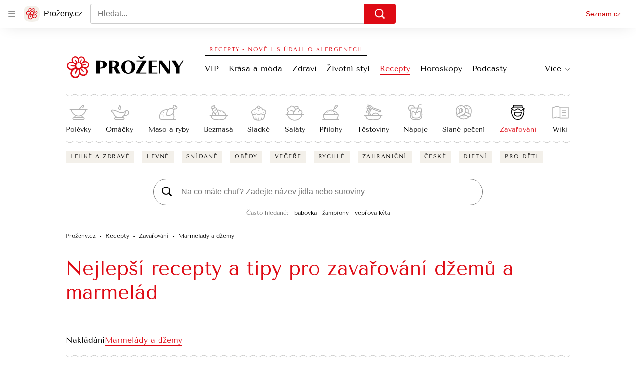

--- FILE ---
content_type: text/html; charset=utf-8
request_url: https://www.prozeny.cz/sekce/recepty-zavarovani-nakladani-marmelady-a-dzemy-190
body_size: 62759
content:
<!doctype html>
<html lang="cs"><head><meta charSet="utf-8"/><meta content="IE=edge" http-equiv="X-UA-Compatible"/><link as="font" crossorigin="anonymous" href="https://d50-a.sdn.cz/d_50/c_static_QN_J/WjHo/martel-700.woff2" rel="preload" type="font/woff2"/><link as="font" crossorigin="anonymous" href="https://d50-a.sdn.cz/d_50/c_static_QN_J/WjHo/martel-regular.woff2" rel="preload" type="font/woff2"/><link as="font" crossorigin="anonymous" href="https://d50-a.sdn.cz/d_50/c_static_QK_G/hbFBu/tenor-sans-regular.woff2" rel="preload" type="font/woff2"/><title>Zavařování marmelád a džemů - základní postup a tipy</title><link data-ima-meta rel="canonical" href="https://www.prozeny.cz/sekce/recepty-zavarovani-nakladani-marmelady-a-dzemy-190" /><link data-ima-meta rel="previewimage" href="https://d50-a.sdn.cz/d_50/c_static_QK_G/eZtBi/Prozeny.png" /><meta data-ima-meta name="description" content="Základní postupy pro zavařování džemů a marmelád, nejlepší recepty s přesným postupem krok za krokem, recepty na džemy a zavařování bez cukru. Tipy, co dělat, když nemáte teploměr nebo jiné vybavení." /><meta data-ima-meta name="keywords" content="" /><meta data-ima-meta name="robots" content="index, follow" /><meta data-ima-meta name="viewport" content="width=device-width, initial-scale=1, minimum-scale=1, viewport-fit=cover" /><meta data-ima-meta name="twitter:title" content="Marmelády a džemy - Proženy.cz" /><meta data-ima-meta name="twitter:description" content="Všechny články ze sekce Marmelády a džemy" /><meta data-ima-meta name="twitter:card" content="summary" /><meta data-ima-meta name="twitter:image" content="https://d50-a.sdn.cz/d_50/c_static_QK_G/eZtBi/Prozeny.png" /><meta data-ima-meta name="twitter:url" content="https://www.prozeny.cz/sekce/recepty-zavarovani-nakladani-marmelady-a-dzemy-190" /><meta data-ima-meta property="og:title" content="Marmelády a džemy - Proženy.cz" /><meta data-ima-meta property="og:description" content="Všechny články ze sekce Marmelády a džemy" /><meta data-ima-meta property="og:type" content="website" /><meta data-ima-meta property="og:image" content="https://d50-a.sdn.cz/d_50/c_static_QK_G/eZtBi/Prozeny.png" /><meta data-ima-meta property="og:url" content="https://www.prozeny.cz/sekce/recepty-zavarovani-nakladani-marmelady-a-dzemy-190" />
<link crossorigin="anonymous" rel="manifest" href="https://d50-a.sdn.cz/d_50/c_static_gU_F/injBa/site.webmanifest">
<link crossorigin="anonymous" rel="icon" href="https://d50-a.sdn.cz/d_50/c_static_gU_F/injBa/favicon.ico" sizes="32x32">
<link crossorigin="anonymous" rel="icon" href="https://d50-a.sdn.cz/d_50/c_static_gU_F/injBa/favicon.svg" type="image/svg+xml">
<link crossorigin="anonymous" rel="apple-touch-icon" href="https://d50-a.sdn.cz/d_50/c_static_gU_F/injBa/apple-touch-icon.png">
<link rel="preload" href="https://d50-a.sdn.cz/d_50/c_static_QM_B/47lBi/ribbon/prozeny-logo.svg" as="image" type="image/svg+xml">
<link rel="preload" href="https://d50-a.sdn.cz/d_50/c_static_QM_B/47lBi/ribbon/prozeny-icon.svg" as="image" type="image/svg+xml">
<link rel="preconnect" href="https://d94-a.sdn.cz" />
<link rel="preconnect" href="https://d795-a.sdn.cz" />
<link rel="preconnect" href="https://d50-a.sdn.cz" />
<link rel="preconnect" href="https://api-web.prozeny.cz" />
<meta name="seznam-wmt" content=7dRkWWh6pI5GczPvCsEArHdYN9sXrgF0><meta content="#ffffff" name="theme-color"/><link crossorigin="crossorigin" href="https://share.seznam.cz/report/prozeny/web" rel="preconnect"/><link crossorigin="crossorigin" href="https://api-web.prozeny.cz/v1" rel="preconnect"/><link as="style" href="//d50-a.sdn.cz/d_50/c_static_p7_A/kOzkBkwYBTEBlmaLpxFaaUS5/6e5b/static/css/app.520d4f9475746729.css" rel="preload" type="text/css" /><link href="//d50-a.sdn.cz/d_50/c_static_p7_A/kOzkBkwYBTEBlmaLpxFaaUS5/6e5b/static/css/app.520d4f9475746729.css" rel="stylesheet" onerror="this.onerror=null;this.href='/pro/static/css/app.520d4f9475746729.css';" /><script id="ima-revival-settings">(function (root) {
      root.$Debug = false;
      root.$IMA = root.$IMA || {};
      $IMA.SPA = false;
      $IMA.SPAPrefetch = false;
      $IMA.$PublicPath = "//d50-a.sdn.cz/d_50/c_static_p7_A/kOzkBkwYBTEBlmaLpxFaaUS5/6e5b/";
      $IMA.$RequestID = "mk405wvk-1d.pofhszfou-37ffd825-e3ea-4a9c-86ce-8a68d711ed28";
      $IMA.$Language = "cs";
      $IMA.$Env = "prod";
      $IMA.$Debug = false;
      $IMA.$Version = "10.0.0";
      $IMA.$App = {"scrambleCss":{"hashTable":[["el","atm","focus","increasing","mol","grey","animate","just","timeline","advert","document","ogm","tpl","page","placeholder"],["button-primary","css-crop","blind","organism-type-wide","timeline-item-content-top","link","label","position-relative","wavy-separator-render-before","overflow","loaded","responsive","placeholder","fill","loader","loader-animation","loader-animation-black","loader-animation-white","layout-responsive","layout-fill","image","loader-center","crossdomain-service","crossdomain-service__icon","text-decorator__style--bold","text-decorator__style--italic","text-decorator__style--subscript","text-decorator__style--superscript","text-decorator__style--underline","accessibility-header","avatar__icon","icon-mask__border","avatar","icon_author-placeholder","icon_author-placeholder--light","facebook-share","facebook-share__icon","icon","link-icon","lock--unlocked","lock--locked","lock--unavailable","login-restricted","login-restricted__dialog","login-restricted__dialog__button","login-restricted__dialog__icon","login-restricted__dialog__text","video-media-item","video-media-item__player-container","pixel","toggle","visible","toggle--disabled","toggle__switch","toggle__input","tts-info","tts-info__icon","tts-info__login-link","tts-play-btn","tts-play-btn__play-btn","tts-play-btn__pause-btn","tts-play-btn__advert","tts-play-btn__duration","twitter-share","twitter-share__icon","video-expired-poster","video-expired-poster__expire-message-container","video-expired-poster__expire-message-icon","video-expired-poster__expire-message-text","video-loading-poster","video-loading-poster--regression","copyright","merkur-placeholder","merkur-placeholder__loader","specificity","merkur-error","merkur-error__text","merkur-error__button","merkur-error__debug","iframe-player","iframe-player__iframe","avatar-with-lock__lock","avatar-with-lock","lock","content-access-button__disabled","content-access-button__link","dialog-wrapper","discussion-link","discussion-link__icon","info-bubble","info-bubble__inside","info-bubble__icon","info-bubble__text","info-paragraph","info-paragraph__icon","screen-reader","image-placeholder--rounded-corners","image-placeholder--circular","text-placeholder","text-placeholder--big","text-placeholder--medium","text-placeholder--small","text-placeholder--w-100-p","text-placeholder--w-80-p","text-placeholder--w-60-p","text-placeholder--w-40-p","text-placeholder--w-15-p","social-link-icon","seznam-like-button","seznam-discussion-link","seznam-discussion-link__icon","seznam-discussion-link__count","seznam-subscribe-button","expand-button","expand-button-link","headline-h1","headline-h2","headline-h3","headline-h4","headline-h5","media-item-image","media-item-image-overlay-button","media-item-image-overlay-text","media-item-image-overlay-button-highlight","media-item-image-events","paragraph","image-placeholder--color-dark","image-placeholder--color-medium","image-placeholder--color-light","text-placeholder--color-dark","text-placeholder--color-medium","text-placeholder--color-light","social-link","social-link-text","allergen-info","allergen-info__circle","allergen-info__number","allergen-info__name","allergen-info--highlighted","common-input","common-input__input","common-input__content","common-input__unit","common-input--valid","common-input--invalid","common-input--typing","ingredients-list","ingredients-list__item","ingredients-list__allergen-tooltip","icon-label","icon-label__icon","icon-label__text","icon-label__value","icon-label__title","input-invalid-description","input-label","input-label__label","input-label__input-content","input-label__label-field","more-items-link","more-items-link--prev","more-items-link--next","radio-input__field","calculator__radio-input","radio-input__input","radio-input__label","radio-input--valid","radio-input--invalid","radio-input","radio-input__invalid-description","select","select__feedback","select__feedback--valid","select__feedback--invalid","select__feedback--typing","select__select","select__select--empty","select__content","select__dropdown-icon","select__dropdown-icon--open","select__option","select__option--active","select__input","select__datalist","select__datalist--open","select__valid-icon","select__invalid-description","timeline-item-info","timeline-item-info__section","timeline-item-info__date-with-separator","tooltip","tooltip_content","tooltip_content--default","tooltip_content__visible","icon--custom-color","icon-social-facebook__icon-circle","icon-social-facebook__icon-logo","advert-content","advert-container","advert","gambling-warning","gambling-warning__icon","gambling-warning__text","native-advert-wrapper","rich-content--for-article","banner__link","banner__commercial-title","banner__tag","banner__tag-title","banner__caption-text","banner__caption-author","embed","embed__accessibility","embed__accessibility--bottom","embed--fixed-height","iframe","figure__caption--hidden","figure__caption-author","figure__paid-content","figure","xpc-product","xpc-product__inactive-product","xpc-product_active-product-info__prompt-text","xpc-product_active-product-info__teaser","xpc-product_active-product-info__login-link","xpc-product_active-product-info__title","content-access-button","gallery__preview-main-image","gallery__preview-bar","gallery__preview-image","gallery__preview-image-last","gallery__preview-background","gallery__preview-foreground","gallery__preview-rest-container","gallery__preview-rest","gallery__preview-rest-icon","gallery__image-link","gallery__image-container","gallery__images-container","gallery__advert-container","gallery__expanded-container","figure__media","link-box","link-box__link","link-box__icon","link-box__text","list","li","list-ol","login-restriction-wrapper","login-restriction-wrapper__cover","login-restriction-wrapper__dialog","login-restriction-wrapper__text","login-restriction-wrapper__button","podcast-embed","podcast-embed_placeholder","podcast-embed_placeholder__header","podcast-embed_placeholder__image","podcast-embed_placeholder__play-button","poll__answer","poll__answer-text","poll__answer-result","poll__answer-percent","poll__login","poll__login-link","poll__login-icon","poll__progress-bar","poll__progress-bar-container","poll__progress-bar-block","poll__progress-bar-hundred","poll__progress-bar-thirty","poll__progress-bar-ten","poll__progress-bar-five","poll__progress-bar-one","poll__progress-bar-point-three","poll__progress-bar-point-one","poll--disabled","quiz__question","quiz__question__title","quiz__submit-wrapper","quiz__submit-button","quiz__evaluation","quiz__evaluation__title","quiz__evaluation__description","quiz__evaluation__image","quiz__evaluation__share-buttons","quiz","quiz__form--evaluated","quiz-answer__title","quiz__question__title-image","quiz-answer","quiz-answer__label","quiz-answer__radiowrapper","icon__article-molecules-radio-button","icon__article-molecules-radio-button__dot","icon__article-molecules-radio-button__border","quiz-answer__textwrapper","quiz-answer__description","quiz-answer__text-image","quiz-answer__answer-icon","icon__article-molecules-check","quiz-answer--answered","quiz-answer--correct","quiz-answer--incorrect","show-all-button","show-all-button__button","static-content__iframe-container","table","table__table","table__cell--bold","table__cell--underline","table__cell--italic","table__cell--text-left","table__cell--text-center","table__cell--text-right","video-gallery__button","video-gallery__count","video-gallery__media-image-container","video-gallery__media-image-container--selected","video-gallery__media-label","video-gallery__media-title","video-gallery__media-source","video-gallery__scroll","video-gallery__thumb","video-gallery__thumb--selected","video-gallery__media-image","video-gallery__thumbs","video-gallery__thumbs-container","video-gallery__time","video-gallery__title","video-gallery__arrow","video-gallery__scroll--next","author_content","author_content__info-wrapper","author_content--indented","author_photos","author_photos__photo","author_subscribe-btn-modal","author_subscribe-btn-modal__btn","author_subscribe-btn-modal__icon","author_subscribe-btn-modal__modal","author-badge","author-badge__name","author-badge__photo","author-badge__role","scroll-box","scroll-box__list","scroll-box__children-wrapper","scroll-box__button","scroll-box__button--hide-on-mobile","scroll-box__button--hidden","scroll-box__button--next","scroll-box__button--prev","scroll-box__button-arrow","scroll-box__button-gradient","scroll-box__button-gradient--next","scroll-box__button-gradient--prev","seznam-recommends-item","seznam-recommends-item__link","seznam-recommends-item__text-box","seznam-recommends-item__title","seznam-recommends-item__image","seznam-recommends-item__image-sizer","seznam-recommends-item__service-name","seznam-recommends-item__additional-type","seznam-recommends-item__label--is-advert","seznam-recommends-item__label--is-service","seznam-recommends-item__label-link","donate-button","donate-button__icon","donate-promo","donate-promo__icon","donate-promo__content","donate-promo__text","collapsible","collapsible__summary","collapsible__icon","","epub-dialog","epub-dialog__content","epub-dialog__headline","epub-dialog__icon","epub-dialog__close","epub-dialog__button","headline","kindle-email-form","kindle-email-form__input","kindle-email-form__input--invalid","kindle-email-form__invalid","kindle-email-form__button","dropdown-list","dropdown-list_option-item","dropdown-list_option-item__link","dropdown-list_options-wrapper","carousel__panel","carousel__container","carousel__container--moving","carousel__controls","carousel__controls--hidden","carousel__controls-prev","carousel__controls-next","carousel__item","carousel__item-wrapper","carousel__item-title","carousel__dot-navigation","carousel__dot-navigation-item","carousel__dot-navigation-item--active","carousel__slide-counter","carousel","lightbox","lightbox__list","lightbox__list-image","lightbox__caption","lightbox__caption--hidden","lightbox__caption-text","lightbox__caption-author","lightbox__controls","lightbox__controls-text","lightbox__controls-button","lightbox__controls-button--hidden","lightbox__controls-button--previous","lightbox__controls-button--next","lightbox__item-image","lock-label","login-wall-dialog-content","login-wall-dialog-content__icon","login-wall-dialog-content__title","login-wall-dialog-content__register","login-wall-dialog-content__register-link","paid-dialog-content","paid-dialog-content__icon","restricted-content-dialog","restricted-content-dialog--align-to-top","restricted-content-dialog--align-to-bottom","restricted-content-dialog--fix-to-window","restricted-content-dialog--static","restricted-content","xpc-product_active-product-info__author","xpc-product_active-product-info__description","xpc-product_active-product-info__unlocked","xpc-product_active-product-info__unlocked-icon","xpc-product_active-product-info__unlocked-text","xpc-product__loader-teaser","social-share-buttons","social-share-buttons__share-button","icon__atoms-facebook","icon__atoms-twitter","social-share-popover","social-share-popover__icon","social-share-popover__button","social-share-popover__content","social-share-popover__share-button","epub-button","epub-button__icon","epub-button__button","epub-button__dropdown","dropdown-list__option","dropdown-list__option-link","epub-button__shade","shared-timeline__title","shared-timeline__articles-wrapper","shared-timeline-item__link","shared-timeline-item__media","shared-timeline-item__title","shared-timeline-item__bottom-gradient","subscription-placeholder","subscription-placeholder__headline","subscription-placeholder__headline--no-image","subscription-placeholder__picture","subscription-placeholder__login","assign-email","assign-email__button","assign-email__diff-acc-prompt","edit-link","restriction-wrapper","restriction-wrapper__embed-cover","tiktok-post__wrapper","banner__media","banner__caption","banner","media-item-image-caption","figure__caption","figure__caption-text","infobox","infobox__title","list-ul","poll__question","poll__votes-count","poll","quiz__encouragement-to-submit","quiz__evaluation__results","icon-social-facebook","media-item-image-caption-text","media-item-image-caption-box","increasing-specificity","quote","quote__quote","quote__footer","quote__author","table__cell","table__cell--predefined-style-0","table__body","author_photo","icon__author-placeholder","icon__author-placeholder--light","author_names","error-content","error-content__content","error-content__icon","error-content__title","error-content__button","error-content__footer","menu","menu__list","menu_item-link","menu_item--active","menu_item-link__icon","footer-items_list-item","footer-items_list-item__link","footer-items__list","shared-timeline","with-animated-borders__wrapper","with-animated-borders","allergens-multiselect","allergens-multiselect__button","alphabetical-list","alphabetical-list_items-by-letter","alphabetical-list_items-by-letter__letter","alphabetical-list_items-by-letter__no-results","alphabetical-list_items-by-letter__items","alphabetical-list_items-by-letter__item","alphabetical-list_items-by-letter__item-link","alphabetical-list_alphabet_alphabet-item","alphabetical-list_alphabet_alphabet-item__link","alphabetical-list_alphabet_alphabet-item__link--active","alphabetical-list_alphabet__list","alphabetical-list__wavy-separator","alphabetical-list__content","birthday-select","birthday-select__input-select","birthday-select__select","birthday-select__select-label","calculator","calculator-wrapper","calculator-wrapper__title","calculator-wrapper__subtitle","calculator-wrapper__perex","crossdomain-document-link","item__media","item__content-title","crossdomain-document-link__service","document-links","item-wrapper","foods-table__legend","foods-table__legend-item","foods-table__legend-source","foods-table__sort-title","foods-table__arrow-icon","foods-table__expand-button-wrapper","foods-table","table__cell--predefined-style-102","table__cell--predefined-style-103","table__cell--predefined-style-101","footer","footer__links","footer__social-links-text","footer__social-links","footer__social-link","footer__copyright","footer__copyright-text","link-card__top--common","link-card__top--ebox","link-card__headline--common","link-card__headline--ebox","link-card__global-link","link-card__global-link-icon","link-card--next-to-sidebar","link-card__items","link-card--whole-page-wide","your-horoscope","your-horoscope__image-wrapper","your-horoscope__image","your-horoscope__title","your-horoscope__title-link","your-horoscope__perex","your-horoscope__day","your-horoscope__section","your-horoscope__month","your-horoscope__form","your-horoscope__text-box","your-horoscope__form_text","your-horoscope__controls-change","your-horoscope__controls","your-horoscope__select_container","your-horoscope__select_dropdown","your-horoscope__form_empty","your-horoscope__form_invalid","your-horoscope__plain_button","your-horoscope__submit-button-wrapper","your-horoscope__submit_button","your-horoscope__change_button","link-label","link-label--dark","link-label--light","link-label--uppercase","medical-field-tags__items","medical-field-tags__item","medical-field-tags","our-doctors","our-doctors__map","our-doctors__map-img","our-doctors__map-img-ebox","our-doctors__mapy-com-logo","our-doctors__arrow-icon","our-doctors__wrapper","our-doctors__description","our-doctors__description-ebox","our-doctors__wrapper-ebox","our-doctors__links","our-doctors__cities","our-doctors__search-bar","search-bar_input","search-bar__mobile-wrapper","poll-wrapper","poll-wrapper__title","rating","rating__avg","rating__count","rating__star-icon","rating__star-icon--hidden","rating__star-icon--visible-full","rating__star-icon--visible-half","icon__recipe-rating-star-half-1","icon__recipe-rating-star-half-2","rating__star-icon--hover","rating__star-icon--active","rating__stars","rating__stars--vote-allowed","rich-content","gallery","instagram-post","merkur-widget","search-bar_primary-suggestion-item__image","search-bar_primary-suggestion-item__headline","search-bar_primary-suggestion-item__video","search-bar_primary-suggestion-item","search-bar_more-results-button--active","search-bar_primary-suggestion--leaflet","search-bar_primary-suggestion--doctor","search-bar_primary-suggestion--article","search-bar_primary-suggestion--active","search-bar_primary-suggestion__doctor-item","search-bar_primary-suggestion__doctor-address","search-bar","search-bar__wrapper","search-bar__input","search-bar__search-icon","search-bar__erase-button","search-bar__erase-button--hidden","search-bar__erase-button-icon","search-bar__suggestions","search-bar__primary-suggestions","search-bar__secondary-suggestions","search-bar__secondary-suggestion","search-bar__close-button","search-bar__close-button-icon","search-bar--opened","search-bar--with-suggestions","search-bar__mobile-wrapper-overflow","search-bar__search-header","search-bar--closed","search-bar_secondary-suggestion--active","search-bar_secondary-suggestion","service-logo","step","step__bullet","item__image-wrapper","item","timeline-advert--inarticle","wrapper__video","item__content","trending-queries","trending-queries__label","trending-queries__placeholder","trending-queries_list","trending-queries_list__item","with-animated-borders--vertical","with-animated-borders--horizontal","calculator-chart__desktop-graph","calculator-chart__mobile-left-axis","calculator-chart__mobile-first-row","calculator-chart__mobile-graph-wrapper","calculator-chart__mobile-graph","calculator-chart__mobile-right-axis","calculator-chart__mobile-bottom-axis-label","calculator-chart--mobile","calculator-chart--desktop","calculator-child-bmi__table-title","calculator-child-bmi__table-comment","calculator-child-height-age__table-title","calculator-child-height-age__table-comment","calculator-child-weight-to-height__table-title","calculator-child-weight-to-height__table-comment","calculator-form","calculator-form__fields","calculator-form__submit-button","calculator-form__submit-buttonsubmit-button","calculator-form__submit-button--danger","calculator-form__submit-button--warning","calculator-form__submit-button--normal","calculator-form__result-row","calculator-form__input-label-birthday-select","select__select-container","calculator-graphical-result","calculator-graphical-result__title","calculator-graphical-result__body","calculator-graphical-result__el-wavy-separator","calculator-result__value","calculator-result__main-row","calculator-result--danger","calculator-result--warning","calculator-result--good","calculator-table","calculator-table__table","calculator-table__table-cell","calculator-table__table-cell--yellow-dark","calculator-table__table-cell--yellow-light","calculator-table__table-head","calculator-table__table-body--yellow","calculator-table__table-row","calculator-table__graph-description","calculator-waist-diameter__notice","link-card-item-basic","link-card-item-basic__headline-text","link-card-item-basic__top","link-card-item-basic__headline","link-card-item-basic__subtitle","link-card-item-basic__icon","link-card-item-basic__icon--in-corner","link-card-item-basic__label-wrapper","link-card-item-basic__label","link-card-item-basic__description","link-card-item-basic__description--smaller","link-card-item-basic--next-to-sidebar","link-card-item-basic__top--description-smaller","link-card-item-basic--whole-page-wide","link-card-item-calculator","link-card-item-calculator__action-label","link-card-item-calculator__top","link-card-item-calculator__icon-wrapper","link-card-item-calculator__headline","link-card-item-calculator__description","link-card-item-calculator--next-to-sidebar","link-card-item-calculator--whole-page-wide","aria-live","advert-layout","advert-sticky","advert-skyscraper","advert-sponsor","advert-really-sticky","advert-not-available","advert-align-to-top","advert-align-to-bottom","advert-fix-to-window","royalty-sidebar","advert-adaptable","advert-repeating","branding-static-advert","branding-static-advert-sklik","advert-leaderboard","advert-branding","branding-sizer--auto","date-of-publication","date-of-publication__item","text-to-speech","text-to-speech--active","text-to-speech__width-container","text-to-speech__close-button","article-author","article-author__authors-labels","article-author__info-paragraph","article-author__","article-author__button-slot-before","article-author__button-slot-after","article-author__social-wrapper","article-author__tts-wrapper","author--multiple-authors","article-author-header","article-author-header--two-rows","article-author-header--large-author","article-author-header__top-row","article-author-header__authors-labels","article-author-header__button-slot-before","article-author-header__button-slot-after","article-author-header__social-wrapper","article-author-header__tts-wrapper","article-author-header__avatar","article-author-header__name","article-author-header__role","article-author-header__large-authors-labels","article-author-header__top-column","author-box","author-box__photo","author-box__actions","author-box__name","author-box__social-links","author-box__social-link","author-box__paragraph","author-box__role","author-box__bio","author-box__right-top-container","author-box__right-container","icon_author-placeholder--dark","author-box__photo-with-border","icon-mask","authors-directory_author-breadcrumbs","authors-directory_author-breadcrumbs__title","authors-directory_author-breadcrumbs__letter","authors-directory_author-breadcrumbs__letter--link","authors-directory_author-breadcrumbs__letter--active","authors-directory","authors-directory__list","advertorial-disclaimer","tertiary-section-menu__sections-list","tertiary-section-menu__section","breadcrumb-navigation","breadcrumb-navigation__link","seznam-recommends__content","native-advert","seznam-recommends__item","external-menu_seo-footer","external-menu_seo-footer__seznam-logo","external-menu_seo-footer__group","external-menu_seo-footer__item","external-menu_seo-footer__link","external-menu_seo-footer__list","external-menu_seo-footer__logo","external-menu_seo-footer__separator","external-menu_seo-footer__title","external-menu_seo-footer__group--additional","headline--left","headline--center","headline--right","debug","author-xpc-products__section-title","share-bar","share-bar__bubble","share-bar__bubble--without-like-button","share-bar__like","share-bar__discussion","share-bar__left","share-bar__right","share-bar__share","share-bar__share-buttons","share-bar__text","share-bar__text--hidden-on-mobile","subscribe","subscribe__button","subscribe-info","szn-discussion","related-tags__title","related-tags__item","related-tags__tag","leaderboard-timeline","shared-timeline__article","shared-timeline__item-placeholder","skyscraper-timeline","age-restriction-dialog","age-restriction-dialog__wrapper","age-restriction-dialog__arrow","age-restriction-dialog__body","age-restriction-dialog__body--storybook","age-restriction-dialog__content","age-restriction-dialog__logo","age-restriction-dialog__title","age-restriction-dialog_login-link","age-restriction-dialog_login-link__info","age-restriction-dialog_login-link__info-link","wake-lock-button--disabled","wake-lock-button__label","branding-layout","branding-loader","branding-sizer","branding-advert-code-iframe","branding-advert-creative","branding-advert-creative-background","branding-advert-iframe","branding-advert-iframe-2000","branding-page-content","branding-is-branding-shown","branding-narrow","branding__paw-container","advert-mobile-square","advert-mobile-square-inscreen","advert-mobile-square-640","article-content","section","article-perex","content","date-of-publication__updated","main-media","szn-premium","szn-premium__icon--placeholder","szn-premium__text--placeholder","szn-premium__text__description","tertiary-section-menu","tertiary-section-menu__section-link","tertiary-section-menu__section--active","top-story","external-menu_seo-footer__container","info-box","related-tags","branding","article-header","article-backlink__link","article-backlink__link-icon","daily-horoscope_card-item","daily-horoscope_card-item__top","daily-horoscope_card-item__left","daily-horoscope_card-item__section","daily-horoscope_card-item__image","daily-horoscope_card-item__perex","daily-horoscope--only-one","zodiac-sign","daily-horoscope__title","daily-horoscope","daily-horoscope__container","daily-horoscope__placeholder","daily-horoscope__article-cell","difficulty__container","external-menu_header","external-menu_header__first-row-wrapper","external-menu_header__second-row-wrapper","external-menu_header__third-row-wrapper","external-menu_header__tag-row-wrapper--show-always","external-menu_header__second-row-wrapper--show-always","external-menu_header__third-row-wrapper--show-always","external-menu_header__tag-row","external-menu_header__first-row-menu","external-menu_header__second-row-wrapper--with-icons","external-menu_header__first-row","external-menu_header__second-row","external-menu_header__second-row-menu","external-menu_header__second-row-menu--with-icons","external-menu_header__logo","external-menu_header__dropdown-list-icon","external-menu_header__dropdown-list","dropdown-list--open","external-menu_header__third-row","menu_item","external-menu_header__second-row-menu--with-icons-all-active","external-menu_header__tag-row-menu","external-menu_header__third-row-menu","e-box--fiveArticles","e-box_top-article","e-box--horoscope","e-box--ourDoctors","e-box_top-article__container","e-box_top-article__text-box","e-box_top-article__headline","e-box_top-article__headline-link","e-box_top-article__image","e-box_top-article--video","e-box_content__articles-container","e-box_placeholders__articles-container","e-box_content__top-article","e-box_placeholders__top-article","e-box_content__articles","e-box_placeholders__articles","e-box_content__article-cell","e-box_placeholders__article-cell","e-box_content__article-cell-first-article","e-box_placeholders__article-cell-first-article","wrapper","e-box--threeArticles","e-box_header","e-box_header__main-title","e-box_header__title","e-box_header__first-row-menu","e-box_header__dropdown-list","e-box_header__dropdown-list-icon","e-box__dropdown-list-icon","food-category-detail__menu","food-category-detail__menu-item","food-category-detail","food-detail__content","food-detail","food-search__headline","medicaments","medicaments__title","medicaments__list","leaflet-original-titles","leaflet-original-titles__introductory-text","leaflet-original-titles__substance-text","recipe-ingredients_dishes-count","recipe-ingredients_dishes-count__setter","recipe-ingredients_dishes-count__title","recipe-ingredients_dishes-count__text","recipe-ingredients_dishes-count__icon","recipe-ingredients_dishes-count__icon-plus","recipe-ingredients_dishes-count__icon-minus","recipe-ingredients__list-container","recipe-ingredients__list","recipe-ingredients__allergens-title","recipe-ingredients__allergens-list","recipe-ingredients__list-title","recipe-ingredients__disclaimer","related-documents__headline","related-documents__container","related-documents","search-bar__search-bar","search-feed__results","search-feed__results-standard","search-feed__results-item","search-feed__results-item-article","search-feed__results-item-leaflet","search-feed__headline","search-feed__result-topics","search-feed__result-topic","search-feed__expand-button-wrapper","search-feed","tag-meta","table__cell--predefined-style-20","timeline","timeline_expand","timeline--maxFourColumns","external-menu_pregnancy","external-menu_pregnancy__trimesters","external-menu_pregnancy__weeks","king-container","king-content","king-sidebar","king-sidebar-container","king-middle-container","royalty-main","royalty-layout","royalty-vendor-bottom","royalty-wideHeader","royalty-header","royalty-footer","king-","king-top-content","king-middle-content","king-bottom-content","royalty-","royalty-bottom","royalty-branding"]]},"features":{"allowedABTests":true,"allowedPerformanceObserver":true,"discussionLide":true,"noIndex":false,"isWebPSupported":true,"isAvifSupported":false},"externalApiUrl":"https://api-web.prozeny.cz/v1","sdnStaticRootUrl":"//d50-a.sdn.cz/d_50/c_static_p7_A/kOzkBkwYBTEBlmaLpxFaaUS5/6e5b/static","sznApiConfigs":{"currentEnv":[{"name":"zpravy","externalUrl":"https://api-web.seznamzpravy.cz/v1","apiExternalUrl":"https://api-external.seznamzpravy.cz/v1"},{"name":"novinky","externalUrl":"https://api-web.novinky.cz/v1","apiExternalUrl":"https://api-external.novinky.cz/v1"},{"name":"pocasi","externalUrl":"https://api-web.pocasi.seznam.cz/v1"},{"name":"xfeed","externalUrl":"https://api-web.clanky.seznam.cz/v1","apiExternalUrl":"https://api-external.clanky.seznam.cz/v1"},{"name":"super","externalUrl":"https://api-web.super.cz/v1","apiExternalUrl":"https://api-external.super.cz/v1"},{"name":"prozeny","externalUrl":"https://api-web.prozeny.cz/v1","apiExternalUrl":"https://api-external.prozeny.cz/v1"},{"name":"garaz","externalUrl":"https://api-web.garaz.cz/v1","apiExternalUrl":"https://api-external.garaz.cz/v1"},{"name":"sport","externalUrl":"https://api-web.sport.cz/v1","apiExternalUrl":"https://api-external.sport.cz/v1"},{"name":"blogy","externalUrl":"https://api-web.medium.seznam.cz/v1","apiExternalUrl":"https://api-external.medium.seznam.cz/v1"},{"name":"campus","externalUrl":"https://api-web.campus.seznamzpravy.cz/v1"},{"name":"seoApi","externalUrl":"https://share.seznam.cz/seoapi/public"},{"name":"xpc","externalUrl":"https://share.seznam.cz/xpc/v1/api/public"}],"prod":[{"name":"zpravy","externalUrl":"https://api-web.seznamzpravy.cz/v1","apiExternalUrl":"https://api-external.seznamzpravy.cz/v1"},{"name":"novinky","externalUrl":"https://api-web.novinky.cz/v1","apiExternalUrl":"https://api-external.novinky.cz/v1"},{"name":"pocasi","externalUrl":"https://api-web.pocasi.seznam.cz/v1"},{"name":"xfeed","externalUrl":"https://api-web.clanky.seznam.cz/v1","apiExternalUrl":"https://api-external.clanky.seznam.cz/v1"},{"name":"super","externalUrl":"https://api-web.super.cz/v1","apiExternalUrl":"https://api-external.super.cz/v1"},{"name":"prozeny","externalUrl":"https://api-web.prozeny.cz/v1","apiExternalUrl":"https://api-external.prozeny.cz/v1"},{"name":"garaz","externalUrl":"https://api-web.garaz.cz/v1","apiExternalUrl":"https://api-external.garaz.cz/v1"},{"name":"sport","externalUrl":"https://api-web.sport.cz/v1","apiExternalUrl":"https://api-external.sport.cz/v1"},{"name":"blogy","externalUrl":"https://api-web.medium.seznam.cz/v1","apiExternalUrl":"https://api-external.medium.seznam.cz/v1"},{"name":"campus","externalUrl":"https://api-web.campus.seznamzpravy.cz/v1"},{"name":"seoApi","externalUrl":"https://share.seznam.cz/seoapi/public"},{"name":"xpc","externalUrl":"https://share.seznam.cz/xpc/v1/api/public"}]},"userFlags":{"sbr":false}};
      $IMA.$Protocol = "https:";
      $IMA.$Host = "www.prozeny.cz";
      $IMA.$Root = "";
      $IMA.$LanguagePartPath = "";
    })(typeof window !== 'undefined' && window !== null ? window : global);
    </script>
    <script>
      window.$IMA = window.$IMA || {};
      window.$IMA.Runner = {
        onError: function (error) {
          if (window.$Debug) {
            if (window.__IMA_HMR && window.__IMA_HMR.emitter) {
              window.__IMA_HMR.emitter.emit('error', { error: error });
            } else {
              console.error(error);
            }
          }

          fetch('https://share.seznam.cz/report/prozeny/web', {
            method: 'POST',
            headers: {
              'Content-Type': 'application/json'
            },
            body: JSON.stringify({
              $type: 'error:runner',
              referrer: document.referrer,
              url: location.href,
              params: {},
              name: error.name,
              message: error.message,
              stack: error.stack
            })
          });
        },
        onUnsupported: function () {
          fetch('https://share.seznam.cz/report/prozeny/web', {
            method: 'POST',
            headers: {
              'Content-Type': 'application/json'
            },
            body: JSON.stringify({
              $type: 'client:legacy',
              unsupported: true
            })
          });
        },
      };

      if (!window.fetch) {
        window.$IMA.Runner.scripts = ['https://d50-a.sdn.cz/d_50/c_static_gZ_D/fRbG8/js/fetch-polyfill.js'];
      }
    </script>
    <script id="ima-runner">var e;(e="undefined"!=typeof window&&null!==window?window:global).$IMA=e.$IMA||{},e.$IMA.Runner=function(e){for(var r=Object(e),t=1;t<arguments.length;t++){var n=arguments[t];if(null!=n)for(var o in n)Object.prototype.hasOwnProperty.call(n,o)&&(r[o]=n[o])}return r}({isEsVersion:!1,scriptResources:JSON.parse("{\"scripts\":[[\"//d50-a.sdn.cz/d_50/c_static_p7_A/kOzkBkwYBTEBlmaLpxFaaUS5/6e5b/static/js/app.bundle.8d19fc995d7a006d.js\",{\"async\":\"\",\"crossorigin\":\"anonymous\",\"fallback\":\"/pro/static/js/app.bundle.8d19fc995d7a006d.js\"}],[\"//d50-a.sdn.cz/d_50/c_static_p7_A/kOzkBkwYBTEBlmaLpxFaaUS5/6e5b/static/js/locale/cs.1d19f826f58f5726.js\",{\"async\":\"\",\"crossorigin\":\"anonymous\",\"fallback\":\"/pro/static/js/locale/cs.1d19f826f58f5726.js\"}]],\"esScripts\":[[\"//d50-a.sdn.cz/d_50/c_static_p7_A/kOzkBkwYBTEBlmaLpxFaaUS5/6e5b/static/js.es/app.bundle.1ba307c8441e556b.js\",{\"async\":\"\",\"crossorigin\":\"anonymous\",\"fallback\":\"/pro/static/js.es/app.bundle.1ba307c8441e556b.js\"}],[\"//d50-a.sdn.cz/d_50/c_static_p7_A/kOzkBkwYBTEBlmaLpxFaaUS5/6e5b/static/js.es/locale/cs.7df170671b9a9bc3.js\",{\"async\":\"\",\"crossorigin\":\"anonymous\",\"fallback\":\"/pro/static/js.es/locale/cs.7df170671b9a9bc3.js\"}]]}"),scripts:[],loadedScripts:[],testScripts:{scripts:['return typeof AbortController !== "undefined"',"return (() => { const o = { t: 1 }; return { ...o }; })() && (async () => ({}))() && !!Object.values"],esScripts:['return typeof Promise.withResolvers === "function"','return typeof Object.groupBy === "function"']},initScripts:function(){var r=e.$IMA.Runner,t=e.document.head;function n(e){try{return!!Function(e)()}catch(e){return!1}}if(r.scriptResources.esScripts&&r.testScripts.esScripts.every(n))r.isEsVersion=!0,Array.prototype.push.apply(r.scripts,r.scriptResources.esScripts);else{if(!(r.scriptResources.scripts&&r.testScripts.scripts.every(n)))return r.onUnsupported();Array.prototype.push.apply(r.scripts,r.scriptResources.scripts)}Array.isArray(r.scripts)&&r.scripts.forEach(function n(o){var a=e.document.createElement("script");if("string"==typeof o)a.src=o;else{var i=o[0],u=o[1];a.src=i,Object.keys(u).forEach(function(e){"fallback"===e&&u.fallback?a.onerror=function(){var e={};Object.keys(u).forEach(function(r){"fallback"!==r&&(e[r]=u[r])}),n([u.fallback,e])}:a.setAttribute(e,u[e])})}a.onload=function(){r.onLoad(o)},t.appendChild(a)})},run:function(){var r=e.$IMA.Runner;try{r.isEsVersion?Function(`/******/ (() => { // webpackBootstrap
/******/ 	"use strict";
/******/ 	var __webpack_modules__ = ({});
/************************************************************************/
/******/ 	// The module cache
/******/ 	var __webpack_module_cache__ = {};
/******/ 	
/******/ 	// The require function
/******/ 	function __webpack_require__(moduleId) {
/******/ 		// Check if module is in cache
/******/ 		var cachedModule = __webpack_module_cache__[moduleId];
/******/ 		if (cachedModule !== undefined) {
/******/ 			return cachedModule.exports;
/******/ 		}
/******/ 		// Create a new module (and put it into the cache)
/******/ 		var module = __webpack_module_cache__[moduleId] = {
/******/ 			id: moduleId,
/******/ 			loaded: false,
/******/ 			exports: {}
/******/ 		};
/******/ 	
/******/ 		// Execute the module function
/******/ 		__webpack_modules__[moduleId].call(module.exports, module, module.exports, __webpack_require__);
/******/ 	
/******/ 		// Flag the module as loaded
/******/ 		module.loaded = true;
/******/ 	
/******/ 		// Return the exports of the module
/******/ 		return module.exports;
/******/ 	}
/******/ 	
/******/ 	// expose the modules object (__webpack_modules__)
/******/ 	__webpack_require__.m = __webpack_modules__;
/******/ 	
/************************************************************************/
/******/ 	/* webpack/runtime/chunk loaded */
/******/ 	(() => {
/******/ 		var deferred = [];
/******/ 		__webpack_require__.O = (result, chunkIds, fn, priority) => {
/******/ 			if(chunkIds) {
/******/ 				priority = priority || 0;
/******/ 				for(var i = deferred.length; i > 0 && deferred[i - 1][2] > priority; i--) deferred[i] = deferred[i - 1];
/******/ 				deferred[i] = [chunkIds, fn, priority];
/******/ 				return;
/******/ 			}
/******/ 			var notFulfilled = Infinity;
/******/ 			for (var i = 0; i < deferred.length; i++) {
/******/ 				var [chunkIds, fn, priority] = deferred[i];
/******/ 				var fulfilled = true;
/******/ 				for (var j = 0; j < chunkIds.length; j++) {
/******/ 					if ((priority & 1 === 0 || notFulfilled >= priority) && Object.keys(__webpack_require__.O).every((key) => (__webpack_require__.O[key](chunkIds[j])))) {
/******/ 						chunkIds.splice(j--, 1);
/******/ 					} else {
/******/ 						fulfilled = false;
/******/ 						if(priority < notFulfilled) notFulfilled = priority;
/******/ 					}
/******/ 				}
/******/ 				if(fulfilled) {
/******/ 					deferred.splice(i--, 1)
/******/ 					var r = fn();
/******/ 					if (r !== undefined) result = r;
/******/ 				}
/******/ 			}
/******/ 			return result;
/******/ 		};
/******/ 	})();
/******/ 	
/******/ 	/* webpack/runtime/compat get default export */
/******/ 	(() => {
/******/ 		// getDefaultExport function for compatibility with non-harmony modules
/******/ 		__webpack_require__.n = (module) => {
/******/ 			var getter = module && module.__esModule ?
/******/ 				() => (module['default']) :
/******/ 				() => (module);
/******/ 			__webpack_require__.d(getter, { a: getter });
/******/ 			return getter;
/******/ 		};
/******/ 	})();
/******/ 	
/******/ 	/* webpack/runtime/create fake namespace object */
/******/ 	(() => {
/******/ 		var getProto = Object.getPrototypeOf ? (obj) => (Object.getPrototypeOf(obj)) : (obj) => (obj.__proto__);
/******/ 		var leafPrototypes;
/******/ 		// create a fake namespace object
/******/ 		// mode & 1: value is a module id, require it
/******/ 		// mode & 2: merge all properties of value into the ns
/******/ 		// mode & 4: return value when already ns object
/******/ 		// mode & 16: return value when it's Promise-like
/******/ 		// mode & 8|1: behave like require
/******/ 		__webpack_require__.t = function(value, mode) {
/******/ 			if(mode & 1) value = this(value);
/******/ 			if(mode & 8) return value;
/******/ 			if(typeof value === 'object' && value) {
/******/ 				if((mode & 4) && value.__esModule) return value;
/******/ 				if((mode & 16) && typeof value.then === 'function') return value;
/******/ 			}
/******/ 			var ns = Object.create(null);
/******/ 			__webpack_require__.r(ns);
/******/ 			var def = {};
/******/ 			leafPrototypes = leafPrototypes || [null, getProto({}), getProto([]), getProto(getProto)];
/******/ 			for(var current = mode & 2 && value; typeof current == 'object' && !~leafPrototypes.indexOf(current); current = getProto(current)) {
/******/ 				Object.getOwnPropertyNames(current).forEach((key) => (def[key] = () => (value[key])));
/******/ 			}
/******/ 			def['default'] = () => (value);
/******/ 			__webpack_require__.d(ns, def);
/******/ 			return ns;
/******/ 		};
/******/ 	})();
/******/ 	
/******/ 	/* webpack/runtime/define property getters */
/******/ 	(() => {
/******/ 		// define getter functions for harmony exports
/******/ 		__webpack_require__.d = (exports, definition) => {
/******/ 			for(var key in definition) {
/******/ 				if(__webpack_require__.o(definition, key) && !__webpack_require__.o(exports, key)) {
/******/ 					Object.defineProperty(exports, key, { enumerable: true, get: definition[key] });
/******/ 				}
/******/ 			}
/******/ 		};
/******/ 	})();
/******/ 	
/******/ 	/* webpack/runtime/ensure chunk */
/******/ 	(() => {
/******/ 		__webpack_require__.f = {};
/******/ 		// This file contains only the entry chunk.
/******/ 		// The chunk loading function for additional chunks
/******/ 		__webpack_require__.e = (chunkId) => {
/******/ 			return Promise.all(Object.keys(__webpack_require__.f).reduce((promises, key) => {
/******/ 				__webpack_require__.f[key](chunkId, promises);
/******/ 				return promises;
/******/ 			}, []));
/******/ 		};
/******/ 	})();
/******/ 	
/******/ 	/* webpack/runtime/get javascript chunk filename */
/******/ 	(() => {
/******/ 		// This function allow to reference async chunks
/******/ 		__webpack_require__.u = (chunkId) => {
/******/ 			// return url for filenames not based on template
/******/ 			if (chunkId === "vendors") return "static/js.es/chunk." + chunkId + ".50a86a38d86cbc31.js";
/******/ 			// return url for filenames based on template
/******/ 			return undefined;
/******/ 		};
/******/ 	})();
/******/ 	
/******/ 	/* webpack/runtime/get mini-css chunk filename */
/******/ 	(() => {
/******/ 		// This function allow to reference async chunks
/******/ 		__webpack_require__.miniCssF = (chunkId) => {
/******/ 			// return url for filenames based on template
/******/ 			return undefined;
/******/ 		};
/******/ 	})();
/******/ 	
/******/ 	/* webpack/runtime/global */
/******/ 	(() => {
/******/ 		__webpack_require__.g = (function() {
/******/ 			if (typeof globalThis === 'object') return globalThis;
/******/ 			try {
/******/ 				return this || new Function('return this')();
/******/ 			} catch (e) {
/******/ 				if (typeof window === 'object') return window;
/******/ 			}
/******/ 		})();
/******/ 	})();
/******/ 	
/******/ 	/* webpack/runtime/hasOwnProperty shorthand */
/******/ 	(() => {
/******/ 		__webpack_require__.o = (obj, prop) => (Object.prototype.hasOwnProperty.call(obj, prop))
/******/ 	})();
/******/ 	
/******/ 	/* webpack/runtime/load script */
/******/ 	(() => {
/******/ 		var inProgress = {};
/******/ 		var dataWebpackPrefix = "clanky-web:";
/******/ 		// loadScript function to load a script via script tag
/******/ 		__webpack_require__.l = (url, done, key, chunkId) => {
/******/ 			if(inProgress[url]) { inProgress[url].push(done); return; }
/******/ 			var script, needAttach;
/******/ 			if(key !== undefined) {
/******/ 				var scripts = document.getElementsByTagName("script");
/******/ 				for(var i = 0; i < scripts.length; i++) {
/******/ 					var s = scripts[i];
/******/ 					if(s.getAttribute("src") == url || s.getAttribute("data-webpack") == dataWebpackPrefix + key) { script = s; break; }
/******/ 				}
/******/ 			}
/******/ 			if(!script) {
/******/ 				needAttach = true;
/******/ 				script = document.createElement('script');
/******/ 		
/******/ 				script.charset = 'utf-8';
/******/ 				script.timeout = 120;
/******/ 				if (__webpack_require__.nc) {
/******/ 					script.setAttribute("nonce", __webpack_require__.nc);
/******/ 				}
/******/ 				script.setAttribute("data-webpack", dataWebpackPrefix + key);
/******/ 		
/******/ 				script.src = url;
/******/ 			}
/******/ 			inProgress[url] = [done];
/******/ 			var onScriptComplete = (prev, event) => {
/******/ 				// avoid mem leaks in IE.
/******/ 				script.onerror = script.onload = null;
/******/ 				clearTimeout(timeout);
/******/ 				var doneFns = inProgress[url];
/******/ 				delete inProgress[url];
/******/ 				script.parentNode && script.parentNode.removeChild(script);
/******/ 				doneFns && doneFns.forEach((fn) => (fn(event)));
/******/ 				if(prev) return prev(event);
/******/ 			}
/******/ 			var timeout = setTimeout(onScriptComplete.bind(null, undefined, { type: 'timeout', target: script }), 120000);
/******/ 			script.onerror = onScriptComplete.bind(null, script.onerror);
/******/ 			script.onload = onScriptComplete.bind(null, script.onload);
/******/ 			needAttach && document.head.appendChild(script);
/******/ 		};
/******/ 	})();
/******/ 	
/******/ 	/* webpack/runtime/make namespace object */
/******/ 	(() => {
/******/ 		// define __esModule on exports
/******/ 		__webpack_require__.r = (exports) => {
/******/ 			if(typeof Symbol !== 'undefined' && Symbol.toStringTag) {
/******/ 				Object.defineProperty(exports, Symbol.toStringTag, { value: 'Module' });
/******/ 			}
/******/ 			Object.defineProperty(exports, '__esModule', { value: true });
/******/ 		};
/******/ 	})();
/******/ 	
/******/ 	/* webpack/runtime/node module decorator */
/******/ 	(() => {
/******/ 		__webpack_require__.nmd = (module) => {
/******/ 			module.paths = [];
/******/ 			if (!module.children) module.children = [];
/******/ 			return module;
/******/ 		};
/******/ 	})();
/******/ 	
/******/ 	/* webpack/runtime/publicPath */
/******/ 	(() => {
/******/ 		__webpack_require__.p = "/pro/";
/******/ 	})();
/******/ 	
/******/ 	/* webpack/runtime/jsonp chunk loading */
/******/ 	(() => {
/******/ 		// no baseURI
/******/ 		
/******/ 		// object to store loaded and loading chunks
/******/ 		// undefined = chunk not loaded, null = chunk preloaded/prefetched
/******/ 		// [resolve, reject, Promise] = chunk loading, 0 = chunk loaded
/******/ 		var installedChunks = {
/******/ 			"runtime": 0
/******/ 		};
/******/ 		
/******/ 		__webpack_require__.f.j = (chunkId, promises) => {
/******/ 				// JSONP chunk loading for javascript
/******/ 				var installedChunkData = __webpack_require__.o(installedChunks, chunkId) ? installedChunks[chunkId] : undefined;
/******/ 				if(installedChunkData !== 0) { // 0 means "already installed".
/******/ 		
/******/ 					// a Promise means "currently loading".
/******/ 					if(installedChunkData) {
/******/ 						promises.push(installedChunkData[2]);
/******/ 					} else {
/******/ 						if("runtime" != chunkId) {
/******/ 							// setup Promise in chunk cache
/******/ 							var promise = new Promise((resolve, reject) => (installedChunkData = installedChunks[chunkId] = [resolve, reject]));
/******/ 							promises.push(installedChunkData[2] = promise);
/******/ 		
/******/ 							// start chunk loading
/******/ 							var url = __webpack_require__.p + __webpack_require__.u(chunkId);
/******/ 							// create error before stack unwound to get useful stacktrace later
/******/ 							var error = new Error();
/******/ 							var loadingEnded = (event) => {
/******/ 								if(__webpack_require__.o(installedChunks, chunkId)) {
/******/ 									installedChunkData = installedChunks[chunkId];
/******/ 									if(installedChunkData !== 0) installedChunks[chunkId] = undefined;
/******/ 									if(installedChunkData) {
/******/ 										var errorType = event && (event.type === 'load' ? 'missing' : event.type);
/******/ 										var realSrc = event && event.target && event.target.src;
/******/ 										error.message = 'Loading chunk ' + chunkId + ' failed.\\n(' + errorType + ': ' + realSrc + ')';
/******/ 										error.name = 'ChunkLoadError';
/******/ 										error.type = errorType;
/******/ 										error.request = realSrc;
/******/ 										installedChunkData[1](error);
/******/ 									}
/******/ 								}
/******/ 							};
/******/ 							__webpack_require__.l(url, loadingEnded, "chunk-" + chunkId, chunkId);
/******/ 						} else installedChunks[chunkId] = 0;
/******/ 					}
/******/ 				}
/******/ 		};
/******/ 		
/******/ 		// no prefetching
/******/ 		
/******/ 		// no preloaded
/******/ 		
/******/ 		// no HMR
/******/ 		
/******/ 		// no HMR manifest
/******/ 		
/******/ 		__webpack_require__.O.j = (chunkId) => (installedChunks[chunkId] === 0);
/******/ 		
/******/ 		// install a JSONP callback for chunk loading
/******/ 		var webpackJsonpCallback = (parentChunkLoadingFunction, data) => {
/******/ 			var [chunkIds, moreModules, runtime] = data;
/******/ 			// add "moreModules" to the modules object,
/******/ 			// then flag all "chunkIds" as loaded and fire callback
/******/ 			var moduleId, chunkId, i = 0;
/******/ 			if(chunkIds.some((id) => (installedChunks[id] !== 0))) {
/******/ 				for(moduleId in moreModules) {
/******/ 					if(__webpack_require__.o(moreModules, moduleId)) {
/******/ 						__webpack_require__.m[moduleId] = moreModules[moduleId];
/******/ 					}
/******/ 				}
/******/ 				if(runtime) var result = runtime(__webpack_require__);
/******/ 			}
/******/ 			if(parentChunkLoadingFunction) parentChunkLoadingFunction(data);
/******/ 			for(;i < chunkIds.length; i++) {
/******/ 				chunkId = chunkIds[i];
/******/ 				if(__webpack_require__.o(installedChunks, chunkId) && installedChunks[chunkId]) {
/******/ 					installedChunks[chunkId][0]();
/******/ 				}
/******/ 				installedChunks[chunkId] = 0;
/******/ 			}
/******/ 			return __webpack_require__.O(result);
/******/ 		}
/******/ 		
/******/ 		var chunkLoadingGlobal = globalThis["webpackChunkclanky_web"] = globalThis["webpackChunkclanky_web"] || [];
/******/ 		chunkLoadingGlobal.forEach(webpackJsonpCallback.bind(null, 0));
/******/ 		chunkLoadingGlobal.push = webpackJsonpCallback.bind(null, chunkLoadingGlobal.push.bind(chunkLoadingGlobal));
/******/ 	})();
/******/ 	
/************************************************************************/
/******/ 	
/******/ 	
/******/ })()
;`)():Function(`/******/ (() => { // webpackBootstrap
/******/ 	"use strict";
/******/ 	var __webpack_modules__ = ({});
/************************************************************************/
/******/ 	// The module cache
/******/ 	var __webpack_module_cache__ = {};
/******/ 	
/******/ 	// The require function
/******/ 	function __webpack_require__(moduleId) {
/******/ 		// Check if module is in cache
/******/ 		var cachedModule = __webpack_module_cache__[moduleId];
/******/ 		if (cachedModule !== undefined) {
/******/ 			return cachedModule.exports;
/******/ 		}
/******/ 		// Create a new module (and put it into the cache)
/******/ 		var module = __webpack_module_cache__[moduleId] = {
/******/ 			id: moduleId,
/******/ 			loaded: false,
/******/ 			exports: {}
/******/ 		};
/******/ 	
/******/ 		// Execute the module function
/******/ 		__webpack_modules__[moduleId].call(module.exports, module, module.exports, __webpack_require__);
/******/ 	
/******/ 		// Flag the module as loaded
/******/ 		module.loaded = true;
/******/ 	
/******/ 		// Return the exports of the module
/******/ 		return module.exports;
/******/ 	}
/******/ 	
/******/ 	// expose the modules object (__webpack_modules__)
/******/ 	__webpack_require__.m = __webpack_modules__;
/******/ 	
/************************************************************************/
/******/ 	/* webpack/runtime/chunk loaded */
/******/ 	(() => {
/******/ 		var deferred = [];
/******/ 		__webpack_require__.O = (result, chunkIds, fn, priority) => {
/******/ 			if(chunkIds) {
/******/ 				priority = priority || 0;
/******/ 				for(var i = deferred.length; i > 0 && deferred[i - 1][2] > priority; i--) deferred[i] = deferred[i - 1];
/******/ 				deferred[i] = [chunkIds, fn, priority];
/******/ 				return;
/******/ 			}
/******/ 			var notFulfilled = Infinity;
/******/ 			for (var i = 0; i < deferred.length; i++) {
/******/ 				var [chunkIds, fn, priority] = deferred[i];
/******/ 				var fulfilled = true;
/******/ 				for (var j = 0; j < chunkIds.length; j++) {
/******/ 					if ((priority & 1 === 0 || notFulfilled >= priority) && Object.keys(__webpack_require__.O).every((key) => (__webpack_require__.O[key](chunkIds[j])))) {
/******/ 						chunkIds.splice(j--, 1);
/******/ 					} else {
/******/ 						fulfilled = false;
/******/ 						if(priority < notFulfilled) notFulfilled = priority;
/******/ 					}
/******/ 				}
/******/ 				if(fulfilled) {
/******/ 					deferred.splice(i--, 1)
/******/ 					var r = fn();
/******/ 					if (r !== undefined) result = r;
/******/ 				}
/******/ 			}
/******/ 			return result;
/******/ 		};
/******/ 	})();
/******/ 	
/******/ 	/* webpack/runtime/compat get default export */
/******/ 	(() => {
/******/ 		// getDefaultExport function for compatibility with non-harmony modules
/******/ 		__webpack_require__.n = (module) => {
/******/ 			var getter = module && module.__esModule ?
/******/ 				() => (module['default']) :
/******/ 				() => (module);
/******/ 			__webpack_require__.d(getter, { a: getter });
/******/ 			return getter;
/******/ 		};
/******/ 	})();
/******/ 	
/******/ 	/* webpack/runtime/create fake namespace object */
/******/ 	(() => {
/******/ 		var getProto = Object.getPrototypeOf ? (obj) => (Object.getPrototypeOf(obj)) : (obj) => (obj.__proto__);
/******/ 		var leafPrototypes;
/******/ 		// create a fake namespace object
/******/ 		// mode & 1: value is a module id, require it
/******/ 		// mode & 2: merge all properties of value into the ns
/******/ 		// mode & 4: return value when already ns object
/******/ 		// mode & 16: return value when it's Promise-like
/******/ 		// mode & 8|1: behave like require
/******/ 		__webpack_require__.t = function(value, mode) {
/******/ 			if(mode & 1) value = this(value);
/******/ 			if(mode & 8) return value;
/******/ 			if(typeof value === 'object' && value) {
/******/ 				if((mode & 4) && value.__esModule) return value;
/******/ 				if((mode & 16) && typeof value.then === 'function') return value;
/******/ 			}
/******/ 			var ns = Object.create(null);
/******/ 			__webpack_require__.r(ns);
/******/ 			var def = {};
/******/ 			leafPrototypes = leafPrototypes || [null, getProto({}), getProto([]), getProto(getProto)];
/******/ 			for(var current = mode & 2 && value; typeof current == 'object' && !~leafPrototypes.indexOf(current); current = getProto(current)) {
/******/ 				Object.getOwnPropertyNames(current).forEach((key) => (def[key] = () => (value[key])));
/******/ 			}
/******/ 			def['default'] = () => (value);
/******/ 			__webpack_require__.d(ns, def);
/******/ 			return ns;
/******/ 		};
/******/ 	})();
/******/ 	
/******/ 	/* webpack/runtime/define property getters */
/******/ 	(() => {
/******/ 		// define getter functions for harmony exports
/******/ 		__webpack_require__.d = (exports, definition) => {
/******/ 			for(var key in definition) {
/******/ 				if(__webpack_require__.o(definition, key) && !__webpack_require__.o(exports, key)) {
/******/ 					Object.defineProperty(exports, key, { enumerable: true, get: definition[key] });
/******/ 				}
/******/ 			}
/******/ 		};
/******/ 	})();
/******/ 	
/******/ 	/* webpack/runtime/ensure chunk */
/******/ 	(() => {
/******/ 		__webpack_require__.f = {};
/******/ 		// This file contains only the entry chunk.
/******/ 		// The chunk loading function for additional chunks
/******/ 		__webpack_require__.e = (chunkId) => {
/******/ 			return Promise.all(Object.keys(__webpack_require__.f).reduce((promises, key) => {
/******/ 				__webpack_require__.f[key](chunkId, promises);
/******/ 				return promises;
/******/ 			}, []));
/******/ 		};
/******/ 	})();
/******/ 	
/******/ 	/* webpack/runtime/get javascript chunk filename */
/******/ 	(() => {
/******/ 		// This function allow to reference async chunks
/******/ 		__webpack_require__.u = (chunkId) => {
/******/ 			// return url for filenames not based on template
/******/ 			if (chunkId === "vendors") return "static/js/chunk." + chunkId + ".2778805fcd01667b.js";
/******/ 			// return url for filenames based on template
/******/ 			return undefined;
/******/ 		};
/******/ 	})();
/******/ 	
/******/ 	/* webpack/runtime/global */
/******/ 	(() => {
/******/ 		__webpack_require__.g = (function() {
/******/ 			if (typeof globalThis === 'object') return globalThis;
/******/ 			try {
/******/ 				return this || new Function('return this')();
/******/ 			} catch (e) {
/******/ 				if (typeof window === 'object') return window;
/******/ 			}
/******/ 		})();
/******/ 	})();
/******/ 	
/******/ 	/* webpack/runtime/hasOwnProperty shorthand */
/******/ 	(() => {
/******/ 		__webpack_require__.o = (obj, prop) => (Object.prototype.hasOwnProperty.call(obj, prop))
/******/ 	})();
/******/ 	
/******/ 	/* webpack/runtime/load script */
/******/ 	(() => {
/******/ 		var inProgress = {};
/******/ 		var dataWebpackPrefix = "clanky-web:";
/******/ 		// loadScript function to load a script via script tag
/******/ 		__webpack_require__.l = (url, done, key, chunkId) => {
/******/ 			if(inProgress[url]) { inProgress[url].push(done); return; }
/******/ 			var script, needAttach;
/******/ 			if(key !== undefined) {
/******/ 				var scripts = document.getElementsByTagName("script");
/******/ 				for(var i = 0; i < scripts.length; i++) {
/******/ 					var s = scripts[i];
/******/ 					if(s.getAttribute("src") == url || s.getAttribute("data-webpack") == dataWebpackPrefix + key) { script = s; break; }
/******/ 				}
/******/ 			}
/******/ 			if(!script) {
/******/ 				needAttach = true;
/******/ 				script = document.createElement('script');
/******/ 		
/******/ 				script.charset = 'utf-8';
/******/ 				script.timeout = 120;
/******/ 				if (__webpack_require__.nc) {
/******/ 					script.setAttribute("nonce", __webpack_require__.nc);
/******/ 				}
/******/ 				script.setAttribute("data-webpack", dataWebpackPrefix + key);
/******/ 		
/******/ 				script.src = url;
/******/ 			}
/******/ 			inProgress[url] = [done];
/******/ 			var onScriptComplete = (prev, event) => {
/******/ 				// avoid mem leaks in IE.
/******/ 				script.onerror = script.onload = null;
/******/ 				clearTimeout(timeout);
/******/ 				var doneFns = inProgress[url];
/******/ 				delete inProgress[url];
/******/ 				script.parentNode && script.parentNode.removeChild(script);
/******/ 				doneFns && doneFns.forEach((fn) => (fn(event)));
/******/ 				if(prev) return prev(event);
/******/ 			}
/******/ 			var timeout = setTimeout(onScriptComplete.bind(null, undefined, { type: 'timeout', target: script }), 120000);
/******/ 			script.onerror = onScriptComplete.bind(null, script.onerror);
/******/ 			script.onload = onScriptComplete.bind(null, script.onload);
/******/ 			needAttach && document.head.appendChild(script);
/******/ 		};
/******/ 	})();
/******/ 	
/******/ 	/* webpack/runtime/make namespace object */
/******/ 	(() => {
/******/ 		// define __esModule on exports
/******/ 		__webpack_require__.r = (exports) => {
/******/ 			if(typeof Symbol !== 'undefined' && Symbol.toStringTag) {
/******/ 				Object.defineProperty(exports, Symbol.toStringTag, { value: 'Module' });
/******/ 			}
/******/ 			Object.defineProperty(exports, '__esModule', { value: true });
/******/ 		};
/******/ 	})();
/******/ 	
/******/ 	/* webpack/runtime/node module decorator */
/******/ 	(() => {
/******/ 		__webpack_require__.nmd = (module) => {
/******/ 			module.paths = [];
/******/ 			if (!module.children) module.children = [];
/******/ 			return module;
/******/ 		};
/******/ 	})();
/******/ 	
/******/ 	/* webpack/runtime/publicPath */
/******/ 	(() => {
/******/ 		__webpack_require__.p = "/pro/";
/******/ 	})();
/******/ 	
/******/ 	/* webpack/runtime/jsonp chunk loading */
/******/ 	(() => {
/******/ 		// no baseURI
/******/ 		
/******/ 		// object to store loaded and loading chunks
/******/ 		// undefined = chunk not loaded, null = chunk preloaded/prefetched
/******/ 		// [resolve, reject, Promise] = chunk loading, 0 = chunk loaded
/******/ 		var installedChunks = {
/******/ 			"runtime": 0
/******/ 		};
/******/ 		
/******/ 		__webpack_require__.f.j = (chunkId, promises) => {
/******/ 				// JSONP chunk loading for javascript
/******/ 				var installedChunkData = __webpack_require__.o(installedChunks, chunkId) ? installedChunks[chunkId] : undefined;
/******/ 				if(installedChunkData !== 0) { // 0 means "already installed".
/******/ 		
/******/ 					// a Promise means "currently loading".
/******/ 					if(installedChunkData) {
/******/ 						promises.push(installedChunkData[2]);
/******/ 					} else {
/******/ 						if("runtime" != chunkId) {
/******/ 							// setup Promise in chunk cache
/******/ 							var promise = new Promise((resolve, reject) => (installedChunkData = installedChunks[chunkId] = [resolve, reject]));
/******/ 							promises.push(installedChunkData[2] = promise);
/******/ 		
/******/ 							// start chunk loading
/******/ 							var url = __webpack_require__.p + __webpack_require__.u(chunkId);
/******/ 							// create error before stack unwound to get useful stacktrace later
/******/ 							var error = new Error();
/******/ 							var loadingEnded = (event) => {
/******/ 								if(__webpack_require__.o(installedChunks, chunkId)) {
/******/ 									installedChunkData = installedChunks[chunkId];
/******/ 									if(installedChunkData !== 0) installedChunks[chunkId] = undefined;
/******/ 									if(installedChunkData) {
/******/ 										var errorType = event && (event.type === 'load' ? 'missing' : event.type);
/******/ 										var realSrc = event && event.target && event.target.src;
/******/ 										error.message = 'Loading chunk ' + chunkId + ' failed.\\n(' + errorType + ': ' + realSrc + ')';
/******/ 										error.name = 'ChunkLoadError';
/******/ 										error.type = errorType;
/******/ 										error.request = realSrc;
/******/ 										installedChunkData[1](error);
/******/ 									}
/******/ 								}
/******/ 							};
/******/ 							__webpack_require__.l(url, loadingEnded, "chunk-" + chunkId, chunkId);
/******/ 						} else installedChunks[chunkId] = 0;
/******/ 					}
/******/ 				}
/******/ 		};
/******/ 		
/******/ 		// no prefetching
/******/ 		
/******/ 		// no preloaded
/******/ 		
/******/ 		// no HMR
/******/ 		
/******/ 		// no HMR manifest
/******/ 		
/******/ 		__webpack_require__.O.j = (chunkId) => (installedChunks[chunkId] === 0);
/******/ 		
/******/ 		// install a JSONP callback for chunk loading
/******/ 		var webpackJsonpCallback = (parentChunkLoadingFunction, data) => {
/******/ 			var [chunkIds, moreModules, runtime] = data;
/******/ 			// add "moreModules" to the modules object,
/******/ 			// then flag all "chunkIds" as loaded and fire callback
/******/ 			var moduleId, chunkId, i = 0;
/******/ 			if(chunkIds.some((id) => (installedChunks[id] !== 0))) {
/******/ 				for(moduleId in moreModules) {
/******/ 					if(__webpack_require__.o(moreModules, moduleId)) {
/******/ 						__webpack_require__.m[moduleId] = moreModules[moduleId];
/******/ 					}
/******/ 				}
/******/ 				if(runtime) var result = runtime(__webpack_require__);
/******/ 			}
/******/ 			if(parentChunkLoadingFunction) parentChunkLoadingFunction(data);
/******/ 			for(;i < chunkIds.length; i++) {
/******/ 				chunkId = chunkIds[i];
/******/ 				if(__webpack_require__.o(installedChunks, chunkId) && installedChunks[chunkId]) {
/******/ 					installedChunks[chunkId][0]();
/******/ 				}
/******/ 				installedChunks[chunkId] = 0;
/******/ 			}
/******/ 			return __webpack_require__.O(result);
/******/ 		}
/******/ 		
/******/ 		var chunkLoadingGlobal = self["webpackChunkclanky_web"] = self["webpackChunkclanky_web"] || [];
/******/ 		chunkLoadingGlobal.forEach(webpackJsonpCallback.bind(null, 0));
/******/ 		chunkLoadingGlobal.push = webpackJsonpCallback.bind(null, chunkLoadingGlobal.push.bind(chunkLoadingGlobal));
/******/ 	})();
/******/ 	
/************************************************************************/
/******/ 	
/******/ 	
/******/ })()
;`)(),r.onRun()}catch(e){r.onError(e)}},onLoad:function(r){var t=e.$IMA.Runner;t.loadedScripts.push("string"==typeof r?r:r[0]),t.scripts.length===t.loadedScripts.length&&t.run()},onError:function(e){console.error("IMA Runner ERROR:",e),window.__IMA_HMR&&window.__IMA_HMR.emitter&&window.$Debug&&window.__IMA_HMR.emitter.emit("error",{error:e})},onUnsupported:function(){console.warn("Unsupported environment, the app runtime was not executed.")},onRun:function(){}},e.$IMA.Runner||{}),e.$IMA.Runner.initScripts(),Object.seal(e.$IMA.Runner);</script></head><body><div id="fb-root"></div><div id="szn-clanky"><div class="skin-peach view-adapter" data-dot="page-section" data-dot-data="{&quot;section&quot;:&quot;recepty-zavarovani-nakladani-marmelady-a-dzemy&quot;}"><div class="ogm-ribbon" data-dot="ogm-ribbon" style="height:56px"><style>.szn-suggest-list--dark{--color-box-background: #333;--color-box-border: #555;--color-element-background: #555;--color-text: #f0f0f0;--color-text-metadata: #999;--color-bakground-metadata: #fff;--color-button: #f0f0f0;--color-miniapp-label: #999;--color-label: #999}.szn-suggest-list--light,.szn-suggest-list--system{--color-box-background: #fff;--color-box-border: #eee;--color-element-background: #eee;--color-text: #111;--color-text-metadata: #999;--color-bakground-metadata: #fff;--color-button: #111;--color-miniapp-label: #999;--color-label: #999}@media (prefers-color-scheme: dark){.szn-suggest-list--system{--color-box-background: #333;--color-box-border: #555;--color-element-background: #555;--color-text: #f0f0f0;--color-text-metadata: #999;--color-bakground-metadata: #fff;--color-button: #f0f0f0;--color-miniapp-label: #999;--color-label: #999}}.szn-suggest-list{position:relative;z-index:401;font-family:Arial CE,Arial,Helvetica CE,Helvetica,sans-serif}.szn-suggest-list--overlay-off{position:relative;z-index:401}.szn-suggest-list__overlay{position:absolute;inset:0;z-index:400;min-width:100%;min-height:100%;background-color:transparent;opacity:0}.szn-suggest-list__overlay__cover{position:relative;inset:0;z-index:400;min-width:100%;min-height:100%;background-color:#000}@keyframes fadeOut{0%{opacity:1}to{opacity:0}}@keyframes fadeIn{0%{opacity:0}to{opacity:1}}.szn-suggest-list__list{margin:0;padding:0;list-style:none}.szn-suggest-list__list--boxed{border:1px solid #eee;border-radius:4px;overflow:hidden;background-color:#fff;box-shadow:0 2px 4px #0003}.szn-suggest-list__item{margin:0;padding:10px 12px}.szn-suggest-list__item--indented{padding-left:56px}.szn-suggest-list__item--text{padding-top:4px;padding-bottom:4px;cursor:pointer}.szn-suggest-list__item--text:first-child{margin-top:8px}.szn-suggest-list__item--text:last-child{margin-bottom:8px}.szn-suggest-list__item--text.szn-suggest-list__item--selected{background-color:#eee}.szn-suggest-list__text{display:flex;flex-flow:row nowrap;justify-content:flex-start}@supports (display: -webkit-box){.szn-suggest-list__text{min-height:36px;overflow:hidden;align-items:center}}.szn-suggest-list__text-value{display:inline-block;margin:4px 0;max-width:calc(100% - 50px);flex-shrink:0;overflow:hidden;font-size:16px;font-weight:700;line-height:36px;color:#111;white-space:nowrap}.szn-suggest-list__text-value--short{max-width:calc(100% - 82px);text-overflow:ellipsis}@supports (display: -webkit-box){.szn-suggest-list__text-value{display:-webkit-box;-webkit-line-clamp:2;-webkit-box-orient:vertical;line-height:18px;white-space:normal;text-overflow:ellipsis}}.szn-suggest-list__text-value--emphasized{font-weight:400}.szn-suggest-list__text-metadata--text{display:inline-block;overflow:hidden;font-size:14px;line-height:36px;color:#999;white-space:nowrap;text-overflow:ellipsis}.szn-suggest-list__text-metadata--image{display:inline-block;border-radius:8px;width:32px;height:32px;flex-shrink:0;overflow:hidden;background-position:center center;background-size:cover;background-repeat:no-repeat}.szn-suggest-list__text-metadata--image--dark{opacity:.9}.szn-suggest-list__text-metadata--image--rounded{border-radius:50%}.szn-suggest-list__text-metadata--leading{display:inline-block;margin-right:12px;width:32px;height:32px;flex-shrink:0;overflow:hidden}.szn-suggest-list__text-metadata-container{display:flex;height:36px;flex-grow:1;overflow:hidden;flex-wrap:wrap;justify-content:space-between;white-space:nowrap}.szn-suggest-list__text-bottom-metadata-container{display:flex;margin-top:2px;height:16px;flex-grow:1;overflow:hidden;flex-wrap:wrap;justify-content:space-between;align-items:flex-end}.szn-suggest-list__text-metadata--bottom{padding:2px 0;height:16px;font-weight:400;line-height:12px}.szn-suggest-list__text-bottom-metadata-container .szn-suggest-list__text-metadata--bottom{font-size:12px}.szn-suggest-list__text-metadata-container--prioritize-aside-meta-data{flex-direction:row-reverse}.szn-suggest-list__text-metadata--trailing{margin-left:8px;max-width:calc(100% - 8px);flex:0 0 auto}.szn-suggest-list__text-button+.szn-suggest-list__text-metadata--trailing{max-width:calc(100% - 40px)}.szn-suggest-list__text-metadata--text.szn-suggest-list__text-metadata--trailing:before{content:"\2013  "}.szn-suggest-list__text-metadata--aside{margin-left:8px;flex:0 0 auto;text-align:right}.szn-suggest-list__text-button{display:flex;margin:auto 4px;border:none;border-radius:50%;min-width:32px;min-height:32px;justify-content:center;align-items:center;background:none;cursor:pointer;opacity:.4}.szn-suggest-list__text-button svg{fill:#111}.szn-suggest-list__text-button:hover{opacity:1}.szn-suggest-list__text-button-icon{width:13px;height:13px}.szn-suggest-list__miniapp-label{display:block;margin:0 0 8px;font-size:14px;line-height:20px;color:#999}.szn-suggest-list__miniapp-value{display:block;margin:0;font-size:16px;font-weight:700;line-height:20px;color:#111}.szn-suggest-list__item--miniapp{border-top:1px solid #eee;border-bottom:1px solid #eee}.szn-suggest-list__item--miniapp:first-child{border-top:none}.szn-suggest-list__item--miniapp:last-child{border-bottom:none}.szn-suggest-list__item--miniapp+.szn-suggest-list__item--miniapp{border-top:none}.szn-suggest-list__item--label{padding-top:4px;padding-bottom:4px}.szn-suggest-list__item--label:first-child{margin-top:8px}.szn-suggest-list__item--label:last-child{margin-bottom:8px}.szn-suggest-list__label-value{display:block;margin:0;font-size:14px;line-height:20px;color:#999;white-space:nowrap}.szn-suggest-list__tiled-list{margin-bottom:8px;overflow-x:auto}.szn-suggest-list__tiled-list ul{display:inline-flex;margin:0 6px 0 8px;padding:0;overflow-x:auto;list-style:none}.szn-suggest-list__tiled-item{display:inline-block;position:relative;box-sizing:border-box;padding:8px;width:120px;cursor:pointer}.szn-suggest-list__tiled-text-value{display:inline-block;margin-top:8px;max-width:100%;flex-shrink:0;overflow:hidden;font-size:14px;font-weight:700;line-height:36px;text-align:left;color:#111;white-space:nowrap}.szn-suggest-list__tiled-text-value--emphasized{font-weight:400}@supports (display: -webkit-box){.szn-suggest-list__tiled-text-value{display:-webkit-box;-webkit-line-clamp:2;-webkit-box-orient:vertical;line-height:18px;white-space:normal;text-overflow:ellipsis}}.szn-suggest-list__tiled-item.szn-suggest-list__item--selected{border-radius:4px;background-color:#eee}.szn-suggest-list__tiled-text-metadata{margin:0;border-radius:8px;width:104px;height:104px;flex-shrink:0;overflow:hidden;background-color:#fff;opacity:.9}.szn-suggest-list__tiled-text-metadata--image{display:block;width:104px;height:104px;background-position:center center;background-size:contain;background-repeat:no-repeat;mix-blend-mode:multiply}@supports (display: var(--prop)){.szn-suggest-list__list--boxed{border:1px solid var(--color-box-border);background-color:var(--color-box-background)}.szn-suggest-list__item--text.szn-suggest-list__item--selected{background-color:var(--color-element-background)}.szn-suggest-list__text-value{color:var(--color-text)}.szn-suggest-list__text-metadata--text{color:var(--color-text-metadata)}.szn-suggest-list__text-button svg{fill:var(--color-button)}.szn-suggest-list__miniapp-label{color:var(--color-miniapp-label)}.szn-suggest-list__miniapp-value{color:var(--color-text)}.szn-suggest-list__item--miniapp{border-top:1px solid var(--color-box-border);border-bottom:1px solid var(--color-box-border)}.szn-suggest-list__label-value{color:var(--color-label)}.szn-suggest-list__tiled-text-value{color:var(--color-text)}.szn-suggest-list__tiled-item.szn-suggest-list__item--selected{background-color:var(--color-element-background)}.szn-suggest-list__tiled-text-metadata{background-color:var(--color-bakground-metadata)}}.szn-suggest-list__item--buttons{display:flex;margin-top:auto;padding-bottom:24px;justify-content:center;gap:16px}.szn-suggest-list__button{border:0;border-radius:100px;padding:8px 16px;justify-content:center;font-weight:700;background:#f4f4f4}.szn-suggest-list__button:hover{color:var(--color-text)}.szn-mobile-input-with-suggest-list--dark{--color-input-background: #333;--color-input-shadow: #111;--color-text: #f0f0f0;--color-text-placeholder: #999;--color-box-background: #333;--color-button-primary: #c00;--color-button-search: #f0f0f0;--color-button-roundedBackground: #eee;--color-button-close: #000;--color-button-clear: #999;--color-button-back: #f0f0f0;--color-button-disabled: #999}.szn-mobile-input-with-suggest-list--light,.szn-mobile-input-with-suggest-list--system{--color-input-background: #fff;--color-input-shadow: #ccc;--color-text: #111;--color-text-placeholder: #999;--color-box-background: #fff;--color-button-primary: #c00;--color-button-search: #f0f0f0;--color-button-roundedBackground: #eee;--color-button-close: #000;--color-button-clear: #999;--color-button-back: #111;--color-button-disabled: #999}@media (prefers-color-scheme: dark){.szn-mobile-input-with-suggest-list--system{--color-input-background: #333;--color-input-shadow: #111;--color-text: #f0f0f0;--color-text-placeholder: #999;--color-box-background: #333;--color-button-primary: #c00;--color-button-search: #f0f0f0;--color-button-keyboardBackground: #f0f0f0;--color-button-keyboard: #404040;--color-button-roundedBackground: #eee;--color-button-close: #000;--color-button-clear: #999;--color-button-back: #f0f0f0;--color-button-disabled: #999}}.szn-mobile-input-with-suggest-list--dark,.szn-mobile-input-with-suggest-list--light,.szn-mobile-input-with-suggest-list--system{height:100%}.szn-mobile-input-with-suggest-list__controlPanel{display:flex;position:fixed;left:0;top:0;z-index:10000;box-sizing:border-box;border:none;padding:8px;width:100%;height:56px;align-items:center;background-color:var(--color-input-background);box-shadow:0 0 8px var(--color-input-shadow)}.szn-mobile-input-with-suggest-list__controlPanel__input-2,.szn-mobile-input-with-suggest-list__controlPanel__input-3{box-sizing:border-box;margin:0;outline:none;border:none;height:40px;overflow:hidden;color:var(--color-text);background-color:var(--color-input-background)}.szn-mobile-input-with-suggest-list__controlPanel__input-2::placeholder,.szn-mobile-input-with-suggest-list__controlPanel__input-3::placeholder{color:var(--color-text-placeholder)}.szn-mobile-input-with-suggest-list__controlPanel__input-2{width:calc(100vw - 112px)}.szn-mobile-input-with-suggest-list__controlPanel__input-3{width:calc(100vw - 160px)}.szn-mobile-input-with-suggest-list__suggestList{position:fixed;left:0;top:56px;z-index:9999;width:100vw;height:calc(100% - 56px);overflow-y:scroll;background-color:var(--color-box-background)}@keyframes speakingLeft{0%{transform:translate(0)}20%{transform:translate(-4px)}50%{transform:translate(7.5px)}80%{transform:translate(-4px)}to{transform:translate(0)}}@keyframes speakingRight{0%{transform:translate(0)}20%{transform:translate(4px)}50%{transform:translate(-7.5px)}80%{transform:translate(4px)}to{transform:translate(0)}}@keyframes speaking{0%{transform:scale(1)}20%{transform:scaleX(1.5)}50%{transform:scaleX(.25)}80%{transform:scaleX(1.5)}to{transform:scale(1)}}.szn-mobile-input-with-suggest-list__button{display:flex;margin:0;outline:none;border:transparent;border-radius:4px;padding:0;width:48px;height:40px;justify-content:center;align-items:center;background-color:transparent;background-position:center;background-repeat:no-repeat;cursor:pointer}.szn-mobile-input-with-suggest-list__button--primary{background-color:var(--color-button-primary)}.szn-mobile-input-with-suggest-list__button--rounded{border-radius:50%;height:48px;background-color:var(--color-button-roundedBackground)}.szn-mobile-input-with-suggest-list__button--icon-search svg path{color:var(--color-button-search);fill:var(--color-button-search)}.szn-mobile-input-with-suggest-list__button--icon-clear{color:var(--color-button-clear);fill:var(--color-button-clear)}.szn-mobile-input-with-suggest-list__button--icon-back{color:var(--color-button-back);fill:var(--color-button-back)}.szn-mobile-input-with-suggest-list__button--icon-close{color:var(--color-button-close);fill:var(--color-button-close)}.szn-mobile-input-with-suggest-list__button--disabled{background-color:var(--color-button-disabled);cursor:not-allowed}.ribbon-badge{display:flex;z-index:9001;min-width:50px;height:42px;flex-shrink:0;justify-content:flex-end;align-items:center}@media all and (min-width: 600px){.ribbon-badge{min-width:192px}}.ribbon-badge szn-login-widget{--icon: var(--ribbon-notifications-color, #c0c0c0);--icon-hover: var(--ribbon-notifications-color-hover, #000000)}.ribbon-button{display:flex;position:relative;flex-shrink:0;align-items:center;text-decoration:none}.ribbon-button__button{display:flex;box-sizing:border-box;margin:0;border:0;padding:0;width:100%;height:100%;overflow:visible;justify-content:center;align-items:center;font-family:inherit;font-size:100%;line-height:100%;text-align:center;color:inherit;text-transform:none;background:transparent;cursor:pointer;outline:none}.ribbon-button__button .ribbon-icon{color:inherit}.ribbon-control__icon{margin-right:16px;width:14px;width:var(--ribbon-control-icon-width, 14px)}.ribbon-control__label{margin-right:16px;flex-shrink:0;color:#c00;color:var(--ribbon-control-label-color, #cc0000)}.ribbon-control__icon~.ribbon-control__label{display:none}@media all and (min-width: 600px){.ribbon-control__icon{margin-right:6px}.ribbon-control__icon~.ribbon-control__label{display:block}}.ribbon-menu{position:fixed;inset:56px 0 0;z-index:9000;box-sizing:border-box;width:100%;height:calc(100% - 56px);height:calc(var(--ribbon-inner-height, 100%) - 56px);overflow:hidden;transition:opacity .4s ease}.ribbon-menu--hidden{pointer-events:none;visibility:hidden;opacity:0}.ribbon-menu__button{position:absolute;right:0;top:0;width:44px;height:44px;color:#a0a0a0;color:var(--ribbon-submenu-button-color, #a0a0a0)}.ribbon-menu__button--up{transform:rotate(180deg)}.ribbon-menu__content{position:absolute;inset:0;box-sizing:border-box;padding:16px 12px;width:100%;height:100%;overflow-y:scroll;background:#fafafa;background:var(--ribbon-menu-background-color, #fafafa);transition:left .4s ease;-webkit-overflow-scrolling:touch}.ribbon-menu__content:before{position:absolute;left:0;top:-30px;width:100%;height:30px;content:"";box-shadow:0 0 2px #0000001a,0 8px 30px -12px #0000001f}.ribbon-menu__content--hidden{left:-100%}.ribbon-menu__item{display:block;position:relative;padding:0 8px;min-height:44px;font-size:16px;font-weight:400;line-height:44px;color:#000;color:var(--ribbon-menu-item-color, #000000)}.ribbon-menu__link{font-size:inherit;font-weight:inherit;color:inherit;text-decoration:none}.ribbon-menu__link:visited{color:inherit}.ribbon-menu__primary,.ribbon-menu__secondary{margin:0;padding:0;list-style:none}.ribbon-menu__primary>.ribbon-menu__item{border-bottom:1px solid #f0f0f0;border-bottom:1px solid var(--ribbon-menu-separator-color, #f0f0f0)}.ribbon-menu__primary>.ribbon-menu__item:first-child{border-top:1px solid #f0f0f0;border-top:1px solid var(--ribbon-menu-separator-color, #f0f0f0);font-weight:700}.ribbon-menu__primary>.ribbon-menu__item:nth-child(n+2){color:#c00;color:var(--ribbon-menu-primary-color, #cc0000)}.ribbon-menu__secondary{max-height:1056px;overflow:hidden;transition:max-height .8s ease}.ribbon-menu__secondary--hidden{max-height:0;transition-timing-function:cubic-bezier(0,1,0,1)}@media all and (min-width: 600px){.ribbon-menu{background:#00000080}.ribbon-menu__button{display:none}.ribbon-menu__content{padding:18px 30px;width:436px;scrollbar-width:none;-ms-overflow-style:none}.ribbon-menu__content::-webkit-scrollbar{width:0;height:0}.ribbon-menu__content--hidden{left:-436px}.ribbon-menu__item{padding:0;min-height:24px;line-height:24px}.ribbon-menu__link:hover{text-decoration:underline}.ribbon-menu__primary>.ribbon-menu__item{margin-bottom:24px;border:0;font-weight:700}.ribbon-menu__primary>.ribbon-menu__item:first-child{border:0}.ribbon-menu__secondary{margin-top:8px;margin-bottom:6px;columns:2 180px}.ribbon-menu__secondary--hidden{max-height:none}.ribbon-menu__secondary>.ribbon-menu__item{margin-bottom:4px;font-size:15px}}.ribbon-menu__button .ribbon-icon{height:22px}.ribbon-search{display:flex;position:fixed;left:8px;top:0;z-index:9002;padding-top:8px;width:100%;max-width:calc(100% - 98px);flex-direction:column;transition:opacity .4s ease-in-out,visibility .4s}.ribbon-search--hidden{visibility:hidden;opacity:0}.ribbon-search__bar{display:flex;height:40px}@media all and (min-width: 600px){.ribbon-search{position:relative;left:0;padding-top:0;max-width:614px}}.ribbon-search-desktop{display:flex;position:relative;max-width:calc(100% - 48px);flex:1;flex-direction:column}@media all and (min-width: 600px){.ribbon-search-desktop{max-width:calc(100% - 64px)}}.ribbon-search-desktop__submit{border-radius:0 4px 4px 0;width:48px;height:100%;flex-shrink:0;color:#fff;color:var(--ribbon-search-button-icon-color, #ffffff);background:#c00;background:var(--ribbon-search-button-color, #cc0000)}@media all and (min-width: 600px){.ribbon-search-desktop__submit{width:64px}}.ribbon-search-desktop__submit:hover{background:#a00000;background:var(--ribbon-search-button-hover-color, #a00000)}.ribbon-search-desktop__icon-search{width:20px;height:20px}.ribbon-search-desktop__clear{display:none;position:absolute;right:0;top:0;padding-right:8px;width:32px;height:100%;color:#ccc;color:var(--ribbon-search-clear-icon-color, #cccccc)}.ribbon-search-desktop__clear:hover{color:#000;color:var(--ribbon-search-clear-icon-hover-color, #000000)}.ribbon-search-desktop__clear--visible{display:block}.ribbon-search-desktop__icon-cross{width:16px;height:16px}.ribbon-search-desktop .szn-input-with-suggest-list{box-sizing:border-box;margin:0;border-color:#ccc;border-color:var(--ribbon-search-border-color, #cccccc);border-radius:4px 0 0 4px;border-style:solid;border-width:1px;border-right:0;padding:0 40px 0 14px;min-height:100%;flex-grow:1;font-family:Trivia Seznam,Helvetica,Arial,sans-serif;font-size:16px;line-height:normal;color:#222;color:var(--ribbon-search-font-color, #222222);background:#fff;background:var(--ribbon-search-background-color, #ffffff);-webkit-appearance:none;outline:none}.ribbon-search-desktop .szn-input-with-suggest-list:hover{border-color:#666;border-color:var(--ribbon-search-border-hover-color, #666666)}.ribbon-search-desktop .szn-input-with-suggest-list::-ms-clear{display:none}.ribbon-search-desktop .szn-input-with-suggest-list::placeholder{color:#757575;color:var(--ribbon-search-placeholder-color, #757575)}.ribbon-search-desktop .szn-suggest-list{font-family:Trivia Seznam,Helvetica,Arial,sans-serif}.szn-mobile-input-with-suggest-list--light{--color-button-primary: var(--ribbon-search-button-color, #cc0000)}.szn-mobile-input-with-suggest-list__button--icon-back{box-sizing:content-box;padding:0 10px;width:20px}.szn-mobile-input-with-suggest-list__button--icon-clear{box-sizing:content-box;padding:0 22px;width:12px}.szn-mobile-input-with-suggest-list__button--icon-search{box-sizing:content-box;padding:0 12px;width:20px}.szn-mobile-input-with-suggest-list__button--icon-back .ribbon-icon,.szn-mobile-input-with-suggest-list__button--icon-clear .ribbon-icon,.szn-mobile-input-with-suggest-list__button--icon-search .ribbon-icon{width:100%;height:auto}.szn-mobile-input-with-suggest-list__controlPanel__input-2,.szn-mobile-input-with-suggest-list__controlPanel__input-3{width:auto;flex-grow:1;font-family:Arial,Helvetica,sans-serif;font-size:18px}.ribbon-mobile-search__input{display:none}.ribbon-service{display:flex;height:32px;flex-shrink:1;align-items:center;font-size:14px;color:#000;color:var(--ribbon-service-color, #000000);text-decoration:none}.ribbon-service:hover{text-decoration:none}.ribbon-service:hover,.ribbon-service:visited{color:#000;color:var(--ribbon-service-color, #000000)}.ribbon-service__icon{display:none;margin-right:8px;width:32px;height:32px}.ribbon-service__icon-label{display:none;white-space:nowrap}.ribbon-service__logo{width:auto;max-width:100%;height:24px;min-height:24px;max-height:32px}@media all and (min-width: 600px){.ribbon-service__icon,.ribbon-service__icon-label{display:block;font-size:16px}.ribbon-service__icon~.ribbon-service__logo{display:none}}.ribbon-service--sbr .ribbon-service__icon,.ribbon-service--sbr .ribbon-service__icon-label{display:block}.ribbon-service--sbr .ribbon-service__logo{display:none}.ribbon-seznam{display:flex;flex-shrink:0;align-items:center;color:#c00;color:var(--ribbon-seznam-color, #cc0000)}.ribbon-seznam__link,.ribbon-seznam__link:hover,.ribbon-seznam__link:visited{color:#c00;color:var(--ribbon-seznam-color, #cc0000);text-decoration:none}.ribbon{display:flex;position:fixed;left:0;top:0;z-index:9000;box-sizing:border-box;padding:0 16px;width:100%;height:56px;background:#fff;background:var(--ribbon-background-color, #ffffff);box-shadow:0 0 2px #0000001a,0 8px 30px -12px #0000001f}.ribbon--base{font-family:Trivia Seznam,Helvetica,Arial,sans-serif;font-size:14px}.ribbon--blind{position:absolute;width:1px;height:1px;overflow:hidden;clip:rect(1px 1px 1px 1px);clip:rect(1px,1px,1px,1px)}.ribbon--unfixed{position:absolute}.ribbon--show-search .ribbon-seznam{visibility:hidden}@media all and (min-width: 600px){.ribbon--show-search .ribbon-seznam{visibility:visible}}.ribbon__menu-button{margin-right:8px;margin-left:-8px;color:#909090;color:var(--ribbon-menu-button-color, #909090)}.ribbon__menu-button .ribbon-button__button{box-sizing:content-box;border-radius:4px;padding:8px;width:16px;height:16px}.ribbon__menu-button .ribbon-button__button:focus-visible{outline:2px solid black}.ribbon__start,.ribbon__center,.ribbon__end{display:flex;align-items:center}.ribbon__center{min-width:0;flex-grow:1}.ribbon__end{margin-left:16px;flex-shrink:0}.ribbon__end--reversed{display:flex;flex-shrink:0}@media all and (min-width: 600px){.ribbon:not(.ribbon--unfixed){padding-right:31px;width:100vw}.ribbon__end{margin-left:0}.ribbon__end--reversed{flex-direction:row-reverse}.ribbon__center{margin:0 16px}}.ribbon__end .ribbon-seznam{margin-right:16px}.ribbon__menu-button .ribbon-icon{height:12px}@media all and (min-width: 600px){.ribbon .ribbon-seznam{margin-right:0;margin-left:16px}}
</style><style>.ribbon {--ribbon-menu-primary-color: #DE0A14;--ribbon-search-button-color: #DE0A14;--ribbon-search-button-hover-color: #92070D;} </style><div class="ribbon_wrapper"><header aria-label="Hlavička" data-ribbon="56" data-ribbon-height="56" data-ribbon-version="4.7.0" role="banner" class="ribbon ribbon--base"><div class="ribbon__start"><div class="ribbon-button ribbon__menu-button"><button type="button" role="navigation" aria-label="Otevřít hlavní menu" data-dot="lista_hamburger" class="ribbon-button__button"><svg version="1.1" viewBox="0 0 14 12" aria-label="Menu" xmlns="http://www.w3.org/2000/svg" class="ribbon-icon ribbon-icon__menu"><path fill="currentColor" fill-rule="evenodd" d="M1 12h12a1 1 0 100-2H1a1 1 0 100 2m0-5h12a1 1 0 100-2H1a1 1 0 100 2m0-7h12a1 1 0 110 2H1a1 1 0 110-2"></path></svg></button></div><a href="https://www.prozeny.cz" data-dot="lista_prozeny" data-e2e="ribbon-service" class="ribbon-service"><svg version="1.1" xmlns="http://www.w3.org/2000/svg" viewBox="0 0 40 40" class="ribbon-service__icon"><defs><mask id="ribbon-squircle-mask"><rect x="0" y="0" width="40" height="40" fill="#000000"></rect><path fill="#ffffff" fill-rule="nonzero" d="M30.49 38.885a10.948 10.948 0 0 0 8.394-8.393A49.607 49.607 0 0 0 40 20c0-3.6-.385-7.11-1.116-10.491a10.948 10.948 0 0 0-8.392-8.393A49.611 49.611 0 0 0 20 0C16.4 0 12.89.385 9.51 1.116A10.949 10.949 0 0 0 1.116 9.51 49.6 49.6 0 0 0 0 19.999c0 3.6.385 7.11 1.116 10.492a10.949 10.949 0 0 0 8.393 8.393A49.584 49.584 0 0 0 20 40c3.6 0 7.11-.385 10.49-1.115"></path></mask></defs><image xlink:href="https://d50-a.sdn.cz/d_50/c_static_QM_B/47lBi/ribbon/prozeny-icon.svg" mask="url(#ribbon-squircle-mask)" width="40" height="40"></image></svg><span class="ribbon-service__icon-label">Proženy.cz</span><img alt="Proženy.cz" style="height:24px;" src="https://d50-a.sdn.cz/d_50/c_static_QM_B/47lBi/ribbon/prozeny-logo.svg" class="ribbon-service__logo"/></a></div><div id="ribbon__center" class="ribbon__center"><div role="search" aria-labelledby="ribbon-search-0" class="ribbon-search ribbon-search--hidden"><form target="_top" action="?" data-e2e="ribbon-search-form" class="ribbon-search__bar"><h6 id="ribbon-search-0" class="ribbon--blind">Vyhledat</h6><div class="ribbon-search-desktop"><input data-dot="lista_hledani_kurzor" enterkeyhint="search" name="ribbon--search" value placeholder="Hledat..." autocomplete="off" size="5" aria-label="Vyhledat" class="szn-input-with-suggest-list"/><div class="ribbon-button ribbon-search-desktop__clear"><button type="button" data-dot="lista_hledani_krizek" class="ribbon-button__button"><svg version="1.1" viewBox="0 0 32 32" aria-label="Zavřít" xmlns="http://www.w3.org/2000/svg" class="ribbon-icon ribbon-icon__cross ribbon-search-desktop__icon-cross"><g fill="currentColor"><path d="M.44 28.73L28.73.44l2.83 2.83L3.27 31.56.44 28.73z"></path><path d="M31.56 28.73L3.27.44.44 3.27l28.29 28.29 2.83-2.83z"></path></g></svg></button></div><div class="ribbon-search-desktop__suggest"></div></div><div class="ribbon-button ribbon-search-desktop__submit"><button type="submit" aria-label="Vyhledat" data-dot="lista_hledani_button" data-e2e="ribbon-search-button" class="ribbon-button__button"><svg version="1.1" viewBox="0 0 20 20" aria-label="Vyhledat" xmlns="http://www.w3.org/2000/svg" class="ribbon-icon ribbon-icon__search ribbon-search-desktop__icon-search"><path fill="currentColor" d="M 8.66201,15.27201 C 5.017,15.27201 2.054,12.30701 2.054,8.66301 2.054,5.018 5.017,2.053 8.66201,2.053 c 3.645,0 6.609,2.965 6.609,6.61001 0,3.644 -2.964,6.609 -6.609,6.609 z m 10.909,2.122 c -0.713,-0.744 -1.525,-1.392 -2.366,-2.009 -0.419,-0.31 -0.859,-0.599 -1.313,-0.876 -0.188,-0.106 -0.378,-0.212 -0.57,-0.315 1.249,-1.501 2.003,-3.43 2.003,-5.531 C 17.32501,3.886 13.43801,0 8.66201,0 3.886,0 0,3.886 0,8.66301 c 0,4.776 3.886,8.663 8.66201,8.663 2.111,0 4.046,-0.761 5.551,-2.021 0.101,0.191 0.205,0.38 0.309,0.568 0.274,0.455 0.561,0.896 0.869,1.317 0.614,0.844 1.256,1.659 1.997,2.377 0.592,0.572 1.538,0.58 2.137,0.006 0.615,-0.589 0.635,-1.565 0.046,-2.179 z"></path></svg></button></div></form><div class="szn-mobile-input-with-suggest-list--light"><input autocomplete="off" placeholder="Hledat..." aria-label="Vyhledat" value type="text" name="ribbon--search" id="ribbon--search" class="ribbon-mobile-search__input"/></div></div></div><div class="ribbon__end"><nav role="navigation" aria-labelledby="ribbon-os-menu" class="ribbon__end--reversed"><h6 id="ribbon-os-menu" class="ribbon--blind">Osobní menu</h6><div class="ribbon-seznam"><a href="https://www.seznam.cz" rel="noopener noreferrer" target="_blank" data-dot="lista_odkaz_seznam" class="ribbon-seznam__link">Seznam.cz</a></div><div id="ribbon-badge" aria-label="Osobní navigace, přihlášení a další služby" class="ribbon-badge"></div></nav></div><div class="ribbon-menu ribbon-menu--hidden"><div class="ribbon-menu__content ribbon-menu__content--hidden"><h6 id="ribbon-menu-0" class="ribbon--blind">Hlavní menu</h6><button type="button" class="ribbon--blind">Zavřít menu</button><div id="ribbon-menu__top" class="ribbon-menu__top"></div><ul class="ribbon-menu__primary"><li tabindex="-1" class="ribbon-menu__item"><a href="/" data-dot="menu-item" data-dot-data="{&quot;section&quot;:&quot;&quot;,&quot;sectionSlug&quot;:&quot;&quot;}" target="_self" class="ribbon-menu__link">Hlavní stránka</a></li><li class="ribbon-menu__item"><a href="/sekce/zdravi-a-zivotni-styl-zaujalo-nas-44" data-dot="menu-item" data-dot-data="{&quot;section&quot;:&quot;VIP&quot;,&quot;sectionSlug&quot;:&quot;zdravi-a-zivotni-styl-zaujalo-nas&quot;}" target="_self" class="ribbon-menu__link">VIP</a><div class="ribbon-button ribbon-menu__button"><button type="button" class="ribbon-button__button"><svg version="1.1" viewBox="0 0 24 24" aria-label="Šipka" xmlns="http://www.w3.org/2000/svg" class="ribbon-icon ribbon-icon__arrow"><path fill="currentColor" transform="rotate(90 5.5 13.5)" d="M.314 12.625l5.47-5.47-5.47-5.47A.75.75 0 011.375.626l6.53 6.53-6.53 6.53a.75.75 0 01-1.06-1.06z"></path></svg></button></div><ul class="ribbon-menu__secondary ribbon-menu__secondary--hidden"><li tabindex="-1" class="ribbon-menu__item"><a href="/sekce/zdravi-a-zivotni-styl-rozhovory-67" data-dot="menu-item" data-dot-data="{&quot;section&quot;:&quot;Rozhovory&quot;,&quot;sectionSlug&quot;:&quot;zdravi-a-zivotni-styl-rozhovory&quot;}" target="_self" class="ribbon-menu__link">Rozhovory</a></li><li tabindex="-1" class="ribbon-menu__item"><a href="/sekce/zdravi-a-zivotni-styl-zeny-224" data-dot="menu-item" data-dot-data="{&quot;section&quot;:&quot;Ženy&quot;,&quot;sectionSlug&quot;:&quot;zdravi-a-zivotni-styl-zeny&quot;}" target="_self" class="ribbon-menu__link">Ženy</a></li><li tabindex="-1" class="ribbon-menu__item"><a href="/sekce/zdravi-a-zivotni-styl-kralovska-rodina-252" data-dot="menu-item" data-dot-data="{&quot;section&quot;:&quot;Královská rodina&quot;,&quot;sectionSlug&quot;:&quot;zdravi-a-zivotni-styl-kralovska-rodina&quot;}" target="_self" class="ribbon-menu__link">Královská rodina</a></li><li tabindex="-1" class="ribbon-menu__item"><a href="/sekce/zdravi-a-zivotni-styl-kultura-53" data-dot="menu-item" data-dot-data="{&quot;section&quot;:&quot;Kultura&quot;,&quot;sectionSlug&quot;:&quot;zdravi-a-zivotni-styl-kultura&quot;}" target="_self" class="ribbon-menu__link">Kultura</a></li><li tabindex="-1" class="ribbon-menu__item"><a href="/sekce/zdravi-a-zivotni-styl-podcast-bubliny-273" data-dot="menu-item" data-dot-data="{&quot;section&quot;:&quot;Podcast Bubliny&quot;,&quot;sectionSlug&quot;:&quot;zdravi-a-zivotni-styl-podcast-bubliny&quot;}" target="_self" class="ribbon-menu__link">Bubliny Katky Osičkové</a></li></ul></li><li class="ribbon-menu__item"><a href="/sekce/krasa-a-moda-20" data-dot="menu-item" data-dot-data="{&quot;section&quot;:&quot;Krása a móda&quot;,&quot;sectionSlug&quot;:&quot;krasa-a-moda&quot;}" target="_self" class="ribbon-menu__link">Krása a móda</a><div class="ribbon-button ribbon-menu__button"><button type="button" class="ribbon-button__button"><svg version="1.1" viewBox="0 0 24 24" aria-label="Šipka" xmlns="http://www.w3.org/2000/svg" class="ribbon-icon ribbon-icon__arrow"><path fill="currentColor" transform="rotate(90 5.5 13.5)" d="M.314 12.625l5.47-5.47-5.47-5.47A.75.75 0 011.375.626l6.53 6.53-6.53 6.53a.75.75 0 01-1.06-1.06z"></path></svg></button></div><ul class="ribbon-menu__secondary ribbon-menu__secondary--hidden"><li tabindex="-1" class="ribbon-menu__item"><a href="/sekce/krasa-a-moda-moda-118" data-dot="menu-item" data-dot-data="{&quot;section&quot;:&quot;Móda&quot;,&quot;sectionSlug&quot;:&quot;krasa-a-moda-moda&quot;}" target="_self" class="ribbon-menu__link">Móda</a></li><li tabindex="-1" class="ribbon-menu__item"><a href="/sekce/krasa-a-moda-krasna-tvar-58" data-dot="menu-item" data-dot-data="{&quot;section&quot;:&quot;Krása&quot;,&quot;sectionSlug&quot;:&quot;krasa-a-moda-krasna-tvar&quot;}" target="_self" class="ribbon-menu__link">Krása</a></li><li tabindex="-1" class="ribbon-menu__item"><a href="/sekce/krasa-a-moda-trendy-23" data-dot="menu-item" data-dot-data="{&quot;section&quot;:&quot;Trendy&quot;,&quot;sectionSlug&quot;:&quot;krasa-a-moda-trendy&quot;}" target="_self" class="ribbon-menu__link">Trendy</a></li><li tabindex="-1" class="ribbon-menu__item"><a href="/sekce/krasa-a-moda-modni-radce-64" data-dot="menu-item" data-dot-data="{&quot;section&quot;:&quot;Módní rádce&quot;,&quot;sectionSlug&quot;:&quot;krasa-a-moda-modni-radce&quot;}" target="_self" class="ribbon-menu__link">Módní rádce</a></li><li tabindex="-1" class="ribbon-menu__item"><a href="/sekce/krasa-a-moda-vlasy-62" data-dot="menu-item" data-dot-data="{&quot;section&quot;:&quot;Vlasy&quot;,&quot;sectionSlug&quot;:&quot;krasa-a-moda-vlasy&quot;}" target="_self" class="ribbon-menu__link">Vlasy</a></li><li tabindex="-1" class="ribbon-menu__item"><a href="/sekce/krasa-a-moda-promeny-223" data-dot="menu-item" data-dot-data="{&quot;section&quot;:&quot;Proměny&quot;,&quot;sectionSlug&quot;:&quot;krasa-a-moda-promeny&quot;}" target="_self" class="ribbon-menu__link">Proměny</a></li><li tabindex="-1" class="ribbon-menu__item"><a href="/sekce/krasa-a-moda-modni-hvezdy-22" data-dot="menu-item" data-dot-data="{&quot;section&quot;:&quot;Módní hvězdy&quot;,&quot;sectionSlug&quot;:&quot;krasa-a-moda-modni-hvezdy&quot;}" target="_self" class="ribbon-menu__link">Módní hvězdy</a></li><li tabindex="-1" class="ribbon-menu__item"><a href="/tag/moda-slavnych-92950" data-dot="menu-item" data-dot-data="{&quot;section&quot;:&quot;Móda slavných&quot;,&quot;sectionSlug&quot;:&quot;moda-slavnych&quot;}" target="_self" class="ribbon-menu__link">Móda slavných</a></li><li tabindex="-1" class="ribbon-menu__item"><a href="/tag/modni-doplnky-106639" data-dot="menu-item" data-dot-data="{&quot;section&quot;:&quot;Doplňky&quot;,&quot;sectionSlug&quot;:&quot;modni-doplnky&quot;}" target="_self" class="ribbon-menu__link">Doplňky</a></li><li tabindex="-1" class="ribbon-menu__item"><a href="/tag/liceni-35782" data-dot="menu-item" data-dot-data="{&quot;section&quot;:&quot;Líčení&quot;,&quot;sectionSlug&quot;:&quot;liceni&quot;}" target="_self" class="ribbon-menu__link">Líčení</a></li><li tabindex="-1" class="ribbon-menu__item"><a href="/tag/vyzkouseno-redakci-102016" data-dot="menu-item" data-dot-data="{&quot;section&quot;:&quot;Vyzkoušeno redakcí&quot;,&quot;sectionSlug&quot;:&quot;vyzkouseno-redakci&quot;}" target="_self" class="ribbon-menu__link">Vyzkoušeno redakcí</a></li><li tabindex="-1" class="ribbon-menu__item"><a href="/tag/pece-o-plet-49639" data-dot="menu-item" data-dot-data="{&quot;section&quot;:&quot;Péče o pleť&quot;,&quot;sectionSlug&quot;:&quot;pece-o-plet&quot;}" target="_self" class="ribbon-menu__link">Péče o pleť</a></li><li tabindex="-1" class="ribbon-menu__item"><a href="/tag/pece-o-telo-107350" data-dot="menu-item" data-dot-data="{&quot;section&quot;:&quot;Péče o tělo&quot;,&quot;sectionSlug&quot;:&quot;pece-o-telo&quot;}" target="_self" class="ribbon-menu__link">Péče o tělo</a></li></ul></li><li class="ribbon-menu__item"><a href="/sekce/zdravi-203" data-dot="menu-item" data-dot-data="{&quot;section&quot;:&quot;Zdraví&quot;,&quot;sectionSlug&quot;:&quot;zdravi&quot;}" target="_self" class="ribbon-menu__link">Zdraví</a><div class="ribbon-button ribbon-menu__button"><button type="button" class="ribbon-button__button"><svg version="1.1" viewBox="0 0 24 24" aria-label="Šipka" xmlns="http://www.w3.org/2000/svg" class="ribbon-icon ribbon-icon__arrow"><path fill="currentColor" transform="rotate(90 5.5 13.5)" d="M.314 12.625l5.47-5.47-5.47-5.47A.75.75 0 011.375.626l6.53 6.53-6.53 6.53a.75.75 0 01-1.06-1.06z"></path></svg></button></div><ul class="ribbon-menu__secondary ribbon-menu__secondary--hidden"><li tabindex="-1" class="ribbon-menu__item"><a href="/sekce/zdravi-wiki-nemoci-232" data-dot="menu-item" data-dot-data="{&quot;section&quot;:&quot;Nemoci&quot;,&quot;sectionSlug&quot;:&quot;zdravi-wiki-nemoci&quot;}" target="_self" class="ribbon-menu__link">Nemoci</a></li><li tabindex="-1" class="ribbon-menu__item"><a href="/sekce/zdravi-priznaky-nemoci-258" data-dot="menu-item" data-dot-data="{&quot;section&quot;:&quot;Příznaky&quot;,&quot;sectionSlug&quot;:&quot;zdravi-priznaky-nemoci&quot;}" target="_self" class="ribbon-menu__link">Příznaky</a></li><li tabindex="-1" class="ribbon-menu__item"><a href="/sekce/zdravi-vysetreni-263" data-dot="menu-item" data-dot-data="{&quot;section&quot;:&quot;Vyšetření&quot;,&quot;sectionSlug&quot;:&quot;zdravi-vysetreni&quot;}" target="_self" class="ribbon-menu__link">Vyšetření</a></li><li tabindex="-1" class="ribbon-menu__item"><a href="/sekce/zdravi-psychika-262" data-dot="menu-item" data-dot-data="{&quot;section&quot;:&quot;Psychika&quot;,&quot;sectionSlug&quot;:&quot;zdravi-psychika&quot;}" target="_self" class="ribbon-menu__link">Psychika</a></li><li tabindex="-1" class="ribbon-menu__item"><a href="/sekce/rodina-tehotenstvi-a-porod-59" data-dot="menu-item" data-dot-data="{&quot;section&quot;:&quot;Těhotenství&quot;,&quot;sectionSlug&quot;:&quot;rodina-tehotenstvi-a-porod&quot;}" target="_self" class="ribbon-menu__link">Těhotenství</a></li><li tabindex="-1" class="ribbon-menu__item"><a href="/sekce/zdravi-ockovani-268" data-dot="menu-item" data-dot-data="{&quot;section&quot;:&quot;Očkování&quot;,&quot;sectionSlug&quot;:&quot;zdravi-ockovani&quot;}" target="_self" class="ribbon-menu__link">Očkování</a></li><li tabindex="-1" class="ribbon-menu__item"><a href="/p/zdravi/pribalove-letaky" data-dot="menu-item" data-dot-data="{&quot;section&quot;:&quot;Příbalové letáky&quot;,&quot;sectionSlug&quot;:&quot;pribalove-letaky&quot;}" target="_self" class="ribbon-menu__link">Příbalové letáky</a></li><li tabindex="-1" class="ribbon-menu__item"><a href="/sekce/zdravi-vitaminy-267" data-dot="menu-item" data-dot-data="{&quot;section&quot;:&quot;Vitaminy&quot;,&quot;sectionSlug&quot;:&quot;zdravi-vitaminy&quot;}" target="_self" class="ribbon-menu__link">Vitaminy</a></li><li tabindex="-1" class="ribbon-menu__item"><a href="/sekce/zdravi-prirodni-medicina-264" data-dot="menu-item" data-dot-data="{&quot;section&quot;:&quot;Přírodní medicína&quot;,&quot;sectionSlug&quot;:&quot;zdravi-prirodni-medicina&quot;}" target="_self" class="ribbon-menu__link">Přírodní medicína</a></li><li tabindex="-1" class="ribbon-menu__item"><a href="/sekce/zdravi-mudrovani-s-282" data-dot="menu-item" data-dot-data="{&quot;section&quot;:&quot;MUDr.ování&quot;,&quot;sectionSlug&quot;:&quot;zdravi-mudr-ovani&quot;}" target="_self" class="ribbon-menu__link">MUDrování s Marií</a></li><li tabindex="-1" class="ribbon-menu__item"><a href="/tag/detske-nemoci-74692" data-dot="menu-item" data-dot-data="{&quot;section&quot;:&quot;Dětské nemoci&quot;,&quot;sectionSlug&quot;:&quot;detske-nemoci&quot;}" target="_self" class="ribbon-menu__link">Dětské nemoci</a></li></ul></li><li class="ribbon-menu__item"><a href="/sekce/zdravi-a-zivotni-styl-26" data-dot="menu-item" data-dot-data="{&quot;section&quot;:&quot;Životní styl&quot;,&quot;sectionSlug&quot;:&quot;zdravi-a-zivotni-styl&quot;}" target="_self" class="ribbon-menu__link">Životní styl</a><div class="ribbon-button ribbon-menu__button"><button type="button" class="ribbon-button__button"><svg version="1.1" viewBox="0 0 24 24" aria-label="Šipka" xmlns="http://www.w3.org/2000/svg" class="ribbon-icon ribbon-icon__arrow"><path fill="currentColor" transform="rotate(90 5.5 13.5)" d="M.314 12.625l5.47-5.47-5.47-5.47A.75.75 0 011.375.626l6.53 6.53-6.53 6.53a.75.75 0 01-1.06-1.06z"></path></svg></button></div><ul class="ribbon-menu__secondary ribbon-menu__secondary--hidden"><li tabindex="-1" class="ribbon-menu__item"><a href="/tag/kariera-33442" data-dot="menu-item" data-dot-data="{&quot;section&quot;:&quot;Kariéra&quot;,&quot;sectionSlug&quot;:&quot;kariera&quot;}" target="_self" class="ribbon-menu__link">Kariéra</a></li><li tabindex="-1" class="ribbon-menu__item"><a href="/sekce/zdravi-a-zivotni-styl-rok-pro-dobro-257" data-dot="menu-item" data-dot-data="{&quot;section&quot;:&quot;Rok pro dobro&quot;,&quot;sectionSlug&quot;:&quot;zdravi-a-zivotni-styl-rok-pro-dobro&quot;}" target="_self" class="ribbon-menu__link">Rok pro dobro</a></li><li tabindex="-1" class="ribbon-menu__item"><a href="/tag/v-novem-tele-74080" data-dot="menu-item" data-dot-data="{&quot;section&quot;:&quot;V novém těle&quot;,&quot;sectionSlug&quot;:&quot;v-novem-tele&quot;}" target="_self" class="ribbon-menu__link">V novém těle</a></li><li tabindex="-1" class="ribbon-menu__item"><a href="/sekce/zdravi-a-zivotni-styl-diety-a-hubnuti-41" data-dot="menu-item" data-dot-data="{&quot;section&quot;:&quot;Hubnutí&quot;,&quot;sectionSlug&quot;:&quot;zdravi-a-zivotni-styl-diety-a-hubnuti&quot;}" target="_self" class="ribbon-menu__link">Hubnutí</a></li><li tabindex="-1" class="ribbon-menu__item"><a href="/sekce/zdravi-diety-269" data-dot="menu-item" data-dot-data="{&quot;section&quot;:&quot;Diety&quot;,&quot;sectionSlug&quot;:&quot;zdravi-diety&quot;}" target="_self" class="ribbon-menu__link">Diety</a></li><li tabindex="-1" class="ribbon-menu__item"><a href="/sekce/zdravi-a-zivotni-styl-sport-277" data-dot="menu-item" data-dot-data="{&quot;section&quot;:&quot;Sport&quot;,&quot;sectionSlug&quot;:&quot;zdravi-a-zivotni-styl-sport&quot;}" target="_self" class="ribbon-menu__link">Sport</a></li></ul></li><li class="ribbon-menu__item"><a href="/sekce/recepty-33" data-dot="menu-item" data-dot-data="{&quot;section&quot;:&quot;Recepty&quot;,&quot;sectionSlug&quot;:&quot;recepty&quot;}" target="_self" class="ribbon-menu__link">Recepty</a><div class="ribbon-button ribbon-menu__button"><button type="button" class="ribbon-button__button"><svg version="1.1" viewBox="0 0 24 24" aria-label="Šipka" xmlns="http://www.w3.org/2000/svg" class="ribbon-icon ribbon-icon__arrow"><path fill="currentColor" transform="rotate(90 5.5 13.5)" d="M.314 12.625l5.47-5.47-5.47-5.47A.75.75 0 011.375.626l6.53 6.53-6.53 6.53a.75.75 0 01-1.06-1.06z"></path></svg></button></div><ul class="ribbon-menu__secondary ribbon-menu__secondary--hidden"><li tabindex="-1" class="ribbon-menu__item"><a href="/sekce/recepty-polevky-214" data-dot="menu-item" data-dot-data="{&quot;section&quot;:&quot;Polévky&quot;,&quot;sectionSlug&quot;:&quot;recepty-polevky&quot;}" target="_self" class="ribbon-menu__link">Polévky</a></li><li tabindex="-1" class="ribbon-menu__item"><a href="/sekce/recepty-omacky-215" data-dot="menu-item" data-dot-data="{&quot;section&quot;:&quot;Omáčky&quot;,&quot;sectionSlug&quot;:&quot;recepty-omacky&quot;}" target="_self" class="ribbon-menu__link">Omáčky</a></li><li tabindex="-1" class="ribbon-menu__item"><a href="/sekce/recepty-masa-46" data-dot="menu-item" data-dot-data="{&quot;section&quot;:&quot;Maso a ryby&quot;,&quot;sectionSlug&quot;:&quot;recepty-masa&quot;}" target="_self" class="ribbon-menu__link">Maso a ryby</a></li><li tabindex="-1" class="ribbon-menu__item"><a href="/sekce/recepty-bezmasa-jidla-221" data-dot="menu-item" data-dot-data="{&quot;section&quot;:&quot;Bezmasá&quot;,&quot;sectionSlug&quot;:&quot;recepty-bezmasa-jidla&quot;}" target="_self" class="ribbon-menu__link">Bezmasá</a></li><li tabindex="-1" class="ribbon-menu__item"><a href="/sekce/recepty-sladke-210" data-dot="menu-item" data-dot-data="{&quot;section&quot;:&quot;Sladké&quot;,&quot;sectionSlug&quot;:&quot;recepty-sladke&quot;}" target="_self" class="ribbon-menu__link">Sladké</a></li><li tabindex="-1" class="ribbon-menu__item"><a href="/sekce/recepty-salaty-209" data-dot="menu-item" data-dot-data="{&quot;section&quot;:&quot;Saláty&quot;,&quot;sectionSlug&quot;:&quot;recepty-salaty&quot;}" target="_self" class="ribbon-menu__link">Saláty</a></li><li tabindex="-1" class="ribbon-menu__item"><a href="/sekce/recepty-predkrmy-a-prilohy-57" data-dot="menu-item" data-dot-data="{&quot;section&quot;:&quot;Přílohy&quot;,&quot;sectionSlug&quot;:&quot;recepty-predkrmy-a-prilohy&quot;}" target="_self" class="ribbon-menu__link">Přílohy</a></li><li tabindex="-1" class="ribbon-menu__item"><a href="/sekce/recepty-testoviny-a-rizota-35" data-dot="menu-item" data-dot-data="{&quot;section&quot;:&quot;Těstoviny&quot;,&quot;sectionSlug&quot;:&quot;recepty-testoviny-a-rizota&quot;}" target="_self" class="ribbon-menu__link">Těstoviny</a></li><li tabindex="-1" class="ribbon-menu__item"><a href="/sekce/recepty-napoje-216" data-dot="menu-item" data-dot-data="{&quot;section&quot;:&quot;Nápoje&quot;,&quot;sectionSlug&quot;:&quot;recepty-napoje&quot;}" target="_self" class="ribbon-menu__link">Nápoje</a></li><li tabindex="-1" class="ribbon-menu__item"><a href="/sekce/recepty-slane-peceni-219" data-dot="menu-item" data-dot-data="{&quot;section&quot;:&quot;Slané pečení&quot;,&quot;sectionSlug&quot;:&quot;recepty-slane-peceni&quot;}" target="_self" class="ribbon-menu__link">Slané pečení</a></li><li tabindex="-1" class="ribbon-menu__item"><a href="/sekce/recepty-zavarovani-nakladani-189" data-dot="menu-item" data-dot-data="{&quot;section&quot;:&quot;Zavařování&quot;,&quot;sectionSlug&quot;:&quot;recepty-zavarovani-nakladani&quot;}" target="_self" class="ribbon-menu__link">Zavařování</a></li><li tabindex="-1" class="ribbon-menu__item"><a href="/sekce/recepty-wiki-jak-na-to-222" data-dot="menu-item" data-dot-data="{&quot;section&quot;:&quot;Wiki&quot;,&quot;sectionSlug&quot;:&quot;recepty-wiki-jak-na-to&quot;}" target="_self" class="ribbon-menu__link">Wiki</a></li><li tabindex="-1" class="ribbon-menu__item"><a href="/sekce/recepty-lehke-zdrave-245" data-dot="menu-item" data-dot-data="{&quot;section&quot;:&quot;Lehké a zdravé&quot;,&quot;sectionSlug&quot;:&quot;recepty-lehke-zdrave&quot;}" target="_self" class="ribbon-menu__link">Lehké a zdravé</a></li><li tabindex="-1" class="ribbon-menu__item"><a href="/sekce/recepty-levne-243" data-dot="menu-item" data-dot-data="{&quot;section&quot;:&quot;Levné&quot;,&quot;sectionSlug&quot;:&quot;recepty-levne&quot;}" target="_self" class="ribbon-menu__link">Levné</a></li><li tabindex="-1" class="ribbon-menu__item"><a href="/sekce/recepty-snidane-250" data-dot="menu-item" data-dot-data="{&quot;section&quot;:&quot;Snídaně&quot;,&quot;sectionSlug&quot;:&quot;recepty-snidane&quot;}" target="_self" class="ribbon-menu__link">Snídaně</a></li><li tabindex="-1" class="ribbon-menu__item"><a href="/sekce/recepty-co-k-obedu-248" data-dot="menu-item" data-dot-data="{&quot;section&quot;:&quot;Obědy&quot;,&quot;sectionSlug&quot;:&quot;recepty-co-k-obedu&quot;}" target="_self" class="ribbon-menu__link">Obědy</a></li><li tabindex="-1" class="ribbon-menu__item"><a href="/sekce/recepty-co-k-veceri-249" data-dot="menu-item" data-dot-data="{&quot;section&quot;:&quot;Večeře&quot;,&quot;sectionSlug&quot;:&quot;recepty-co-k-veceri&quot;}" target="_self" class="ribbon-menu__link">Večeře</a></li><li tabindex="-1" class="ribbon-menu__item"><a href="/sekce/recepty-rychle-235" data-dot="menu-item" data-dot-data="{&quot;section&quot;:&quot;Rychlé&quot;,&quot;sectionSlug&quot;:&quot;recepty-rychle&quot;}" target="_self" class="ribbon-menu__link">Rychlé</a></li><li tabindex="-1" class="ribbon-menu__item"><a href="/sekce/recepty-houby-206" data-dot="menu-item" data-dot-data="{&quot;section&quot;:&quot;Houby&quot;,&quot;sectionSlug&quot;:&quot;recepty-houby&quot;}" target="_self" class="ribbon-menu__link">Houby</a></li><li tabindex="-1" class="ribbon-menu__item"><a href="/tag/zahranicni-kuchyne-93016" data-dot="menu-item" data-dot-data="{&quot;section&quot;:&quot;Zahraniční&quot;,&quot;sectionSlug&quot;:&quot;zahranicni-kuchyne&quot;}" target="_self" class="ribbon-menu__link">Zahraniční</a></li><li tabindex="-1" class="ribbon-menu__item"><a href="/tag/ceska-kuchyne-77710" data-dot="menu-item" data-dot-data="{&quot;section&quot;:&quot;České&quot;,&quot;sectionSlug&quot;:&quot;ceska-kuchyne&quot;}" target="_self" class="ribbon-menu__link">České</a></li><li tabindex="-1" class="ribbon-menu__item"><a href="/tag/dietni-recepty-75949" data-dot="menu-item" data-dot-data="{&quot;section&quot;:&quot;Dietní&quot;,&quot;sectionSlug&quot;:&quot;dietni-recepty&quot;}" target="_self" class="ribbon-menu__link">Dietní</a></li><li tabindex="-1" class="ribbon-menu__item"><a href="/tag/recepty-pro-deti-86754" data-dot="menu-item" data-dot-data="{&quot;section&quot;:&quot;Pro děti&quot;,&quot;sectionSlug&quot;:&quot;recepty-pro-deti&quot;}" target="_self" class="ribbon-menu__link">Pro děti</a></li></ul></li><li class="ribbon-menu__item"><a href="/sekce/horoskopy-85" data-dot="menu-item" data-dot-data="{&quot;section&quot;:&quot;Horoskopy&quot;,&quot;sectionSlug&quot;:&quot;horoskopy&quot;}" target="_self" class="ribbon-menu__link">Horoskopy</a><div class="ribbon-button ribbon-menu__button"><button type="button" class="ribbon-button__button"><svg version="1.1" viewBox="0 0 24 24" aria-label="Šipka" xmlns="http://www.w3.org/2000/svg" class="ribbon-icon ribbon-icon__arrow"><path fill="currentColor" transform="rotate(90 5.5 13.5)" d="M.314 12.625l5.47-5.47-5.47-5.47A.75.75 0 011.375.626l6.53 6.53-6.53 6.53a.75.75 0 01-1.06-1.06z"></path></svg></button></div><ul class="ribbon-menu__secondary ribbon-menu__secondary--hidden"><li tabindex="-1" class="ribbon-menu__item"><a href="/sekce/horoskopy-beran-103" data-dot="menu-item" data-dot-data="{&quot;section&quot;:&quot;Beran&quot;,&quot;sectionSlug&quot;:&quot;horoskopy-beran&quot;}" target="_self" class="ribbon-menu__link">Beran</a></li><li tabindex="-1" class="ribbon-menu__item"><a href="/sekce/horoskopy-byk-104" data-dot="menu-item" data-dot-data="{&quot;section&quot;:&quot;Býk&quot;,&quot;sectionSlug&quot;:&quot;horoskopy-byk&quot;}" target="_self" class="ribbon-menu__link">Býk</a></li><li tabindex="-1" class="ribbon-menu__item"><a href="/sekce/horoskopy-blizenci-105" data-dot="menu-item" data-dot-data="{&quot;section&quot;:&quot;Blíženci&quot;,&quot;sectionSlug&quot;:&quot;horoskopy-blizenci&quot;}" target="_self" class="ribbon-menu__link">Blíženci</a></li><li tabindex="-1" class="ribbon-menu__item"><a href="/sekce/horoskopy-rak-106" data-dot="menu-item" data-dot-data="{&quot;section&quot;:&quot;Rak&quot;,&quot;sectionSlug&quot;:&quot;horoskopy-rak&quot;}" target="_self" class="ribbon-menu__link">Rak</a></li><li tabindex="-1" class="ribbon-menu__item"><a href="/sekce/horoskopy-lev-107" data-dot="menu-item" data-dot-data="{&quot;section&quot;:&quot;Lev&quot;,&quot;sectionSlug&quot;:&quot;horoskopy-lev&quot;}" target="_self" class="ribbon-menu__link">Lev</a></li><li tabindex="-1" class="ribbon-menu__item"><a href="/sekce/horoskopy-panna-108" data-dot="menu-item" data-dot-data="{&quot;section&quot;:&quot;Panna&quot;,&quot;sectionSlug&quot;:&quot;horoskopy-panna&quot;}" target="_self" class="ribbon-menu__link">Panna</a></li><li tabindex="-1" class="ribbon-menu__item"><a href="/sekce/horoskopy-vahy-109" data-dot="menu-item" data-dot-data="{&quot;section&quot;:&quot;Váhy&quot;,&quot;sectionSlug&quot;:&quot;horoskopy-vahy&quot;}" target="_self" class="ribbon-menu__link">Váhy</a></li><li tabindex="-1" class="ribbon-menu__item"><a href="/sekce/horoskopy-stir-110" data-dot="menu-item" data-dot-data="{&quot;section&quot;:&quot;Štír&quot;,&quot;sectionSlug&quot;:&quot;horoskopy-stir&quot;}" target="_self" class="ribbon-menu__link">Štír</a></li><li tabindex="-1" class="ribbon-menu__item"><a href="/sekce/horoskopy-strelec-111" data-dot="menu-item" data-dot-data="{&quot;section&quot;:&quot;Střelec&quot;,&quot;sectionSlug&quot;:&quot;horoskopy-strelec&quot;}" target="_self" class="ribbon-menu__link">Střelec</a></li><li tabindex="-1" class="ribbon-menu__item"><a href="/sekce/horoskopy-kozoroh-112" data-dot="menu-item" data-dot-data="{&quot;section&quot;:&quot;Kozoroh&quot;,&quot;sectionSlug&quot;:&quot;horoskopy-kozoroh&quot;}" target="_self" class="ribbon-menu__link">Kozoroh</a></li><li tabindex="-1" class="ribbon-menu__item"><a href="/sekce/horoskopy-vodnar-113" data-dot="menu-item" data-dot-data="{&quot;section&quot;:&quot;Vodnář&quot;,&quot;sectionSlug&quot;:&quot;horoskopy-vodnar&quot;}" target="_self" class="ribbon-menu__link">Vodnář</a></li><li tabindex="-1" class="ribbon-menu__item"><a href="/sekce/horoskopy-ryby-114" data-dot="menu-item" data-dot-data="{&quot;section&quot;:&quot;Ryby&quot;,&quot;sectionSlug&quot;:&quot;horoskopy-ryby&quot;}" target="_self" class="ribbon-menu__link">Ryby</a></li><li tabindex="-1" class="ribbon-menu__item"><a href="/sekce/tydenni-horoskop-115" data-dot="menu-item" data-dot-data="{&quot;section&quot;:&quot;Týdenní horoskop&quot;,&quot;sectionSlug&quot;:&quot;tydenni-horoskop&quot;}" target="_self" class="ribbon-menu__link">Týdenní horoskop</a></li><li tabindex="-1" class="ribbon-menu__item"><a href="/sekce/horoskop-mesic-253" data-dot="menu-item" data-dot-data="{&quot;section&quot;:&quot;Měsíční horoskop&quot;,&quot;sectionSlug&quot;:&quot;horoskop-mesic&quot;}" target="_self" class="ribbon-menu__link">Měsíční horoskop</a></li><li tabindex="-1" class="ribbon-menu__item"><a href="/sekce/rocni-horoskop-116" data-dot="menu-item" data-dot-data="{&quot;section&quot;:&quot;Roční horoskop&quot;,&quot;sectionSlug&quot;:&quot;rocni-horoskop&quot;}" target="_self" class="ribbon-menu__link">Roční horoskop</a></li><li tabindex="-1" class="ribbon-menu__item"><a href="/sekce/partnersky-horoskop-254" data-dot="menu-item" data-dot-data="{&quot;section&quot;:&quot;Partnerský horoskop&quot;,&quot;sectionSlug&quot;:&quot;partnersky-horoskop&quot;}" target="_self" class="ribbon-menu__link">Partnerský horoskop</a></li></ul></li><li class="ribbon-menu__item"><a href="/sekce/podcasty-272" data-dot="menu-item" data-dot-data="{&quot;section&quot;:&quot;Podcasty&quot;,&quot;sectionSlug&quot;:&quot;podcasty&quot;}" target="_self" class="ribbon-menu__link">Podcasty</a><div class="ribbon-button ribbon-menu__button"><button type="button" class="ribbon-button__button"><svg version="1.1" viewBox="0 0 24 24" aria-label="Šipka" xmlns="http://www.w3.org/2000/svg" class="ribbon-icon ribbon-icon__arrow"><path fill="currentColor" transform="rotate(90 5.5 13.5)" d="M.314 12.625l5.47-5.47-5.47-5.47A.75.75 0 011.375.626l6.53 6.53-6.53 6.53a.75.75 0 01-1.06-1.06z"></path></svg></button></div><ul class="ribbon-menu__secondary ribbon-menu__secondary--hidden"><li tabindex="-1" class="ribbon-menu__item"><a href="/sekce/zdravi-a-zivotni-styl-podcast-bubliny-273" data-dot="menu-item" data-dot-data="{&quot;section&quot;:&quot;Bubliny&quot;,&quot;sectionSlug&quot;:&quot;zdravi-a-zivotni-styl-podcast-bubliny&quot;}" target="_self" class="ribbon-menu__link">Bubliny Katky Osičkové</a></li><li tabindex="-1" class="ribbon-menu__item"><a href="/sekce/zdravi-mudrovani-s-282" data-dot="menu-item" data-dot-data="{&quot;section&quot;:&quot;MUDr.ování&quot;,&quot;sectionSlug&quot;:&quot;zdravi-mudr-ovani&quot;}" target="_self" class="ribbon-menu__link">MUDrování s Marií</a></li><li tabindex="-1" class="ribbon-menu__item"><a href="/sekce/radce-podcast-o-penezich-se-nemluvi-275" data-dot="menu-item" data-dot-data="{&quot;section&quot;:&quot;O penězích se (ne)mluví&quot;,&quot;sectionSlug&quot;:&quot;radce-podcast-o-penezich-se-nemluvi&quot;}" target="_self" class="ribbon-menu__link">Mluvte o penězích!</a></li><li tabindex="-1" class="ribbon-menu__item"><a href="/sekce/popravde-s-janou-fabianovou-280" data-dot="menu-item" data-dot-data="{&quot;section&quot;:&quot;Popravdě s Janou Fabiánovou&quot;,&quot;sectionSlug&quot;:&quot;popravde-s-janou-fabianovou&quot;}" target="_self" class="ribbon-menu__link">Popravdě s Janou Fabiánovou</a></li><li tabindex="-1" class="ribbon-menu__item"><a href="/sekce/podcasty-u-tabule-283" data-dot="menu-item" data-dot-data="{&quot;section&quot;:&quot;U tabule&quot;,&quot;sectionSlug&quot;:&quot;podcasty-u-tabule-283&quot;}" target="_self" class="ribbon-menu__link">U tabule</a></li><li tabindex="-1" class="ribbon-menu__item"><a href="/tag/podcast-kauza-menopauza-122448" data-dot="menu-item" data-dot-data="{&quot;section&quot;:&quot;Kauza menopauza&quot;,&quot;sectionSlug&quot;:&quot;podcast-kauza-menopauza&quot;}" target="_self" class="ribbon-menu__link">Kauza menopauza</a></li></ul></li><li class="ribbon-menu__item"><a href="/sekce/sex-a-vztahy-24" data-dot="menu-item" data-dot-data="{&quot;section&quot;:&quot;Vztahy&quot;,&quot;sectionSlug&quot;:&quot;sex-a-vztahy&quot;}" target="_self" class="ribbon-menu__link">Vztahy</a><div class="ribbon-button ribbon-menu__button"><button type="button" class="ribbon-button__button"><svg version="1.1" viewBox="0 0 24 24" aria-label="Šipka" xmlns="http://www.w3.org/2000/svg" class="ribbon-icon ribbon-icon__arrow"><path fill="currentColor" transform="rotate(90 5.5 13.5)" d="M.314 12.625l5.47-5.47-5.47-5.47A.75.75 0 011.375.626l6.53 6.53-6.53 6.53a.75.75 0 01-1.06-1.06z"></path></svg></button></div><ul class="ribbon-menu__secondary ribbon-menu__secondary--hidden"><li tabindex="-1" class="ribbon-menu__item"><a href="/sekce/sex-a-vztahy-laska-a-vztahy-25" data-dot="menu-item" data-dot-data="{&quot;section&quot;:&quot;Láska a vztahy&quot;,&quot;sectionSlug&quot;:&quot;sex-a-vztahy-laska-a-vztahy&quot;}" target="_self" class="ribbon-menu__link">Láska a vztahy</a></li><li tabindex="-1" class="ribbon-menu__item"><a href="/sekce/sex-a-vztahy-vse-o-sexu-36" data-dot="menu-item" data-dot-data="{&quot;section&quot;:&quot;Vše o sexu&quot;,&quot;sectionSlug&quot;:&quot;sex-a-vztahy-vse-o-sexu&quot;}" target="_self" class="ribbon-menu__link">Vše o sexu</a></li><li tabindex="-1" class="ribbon-menu__item"><a href="/tag/manzelstvi-36436" data-dot="menu-item" data-dot-data="{&quot;section&quot;:&quot;Manželství&quot;,&quot;sectionSlug&quot;:&quot;manzelstvi&quot;}" target="_self" class="ribbon-menu__link">Manželství</a></li><li tabindex="-1" class="ribbon-menu__item"><a href="/sekce/serialy-ocima-padesatky-239" data-dot="menu-item" data-dot-data="{&quot;section&quot;:&quot;Očima padesátky&quot;,&quot;sectionSlug&quot;:&quot;serialy-ocima-padesatky&quot;}" target="_self" class="ribbon-menu__link">Očima padesátky</a></li><li tabindex="-1" class="ribbon-menu__item"><a href="/tag/ocima-stary-holky-108815" data-dot="menu-item" data-dot-data="{&quot;section&quot;:&quot;Očima starý holky&quot;,&quot;sectionSlug&quot;:&quot;ocima-stary-holky&quot;}" target="_self" class="ribbon-menu__link">Očima starý holky</a></li></ul></li><li class="ribbon-menu__item"><a href="/sekce/radce-270" data-dot="menu-item" data-dot-data="{&quot;section&quot;:&quot;Rádce&quot;,&quot;sectionSlug&quot;:&quot;radce&quot;}" target="_self" class="ribbon-menu__link">Rádce</a><div class="ribbon-button ribbon-menu__button"><button type="button" class="ribbon-button__button"><svg version="1.1" viewBox="0 0 24 24" aria-label="Šipka" xmlns="http://www.w3.org/2000/svg" class="ribbon-icon ribbon-icon__arrow"><path fill="currentColor" transform="rotate(90 5.5 13.5)" d="M.314 12.625l5.47-5.47-5.47-5.47A.75.75 0 011.375.626l6.53 6.53-6.53 6.53a.75.75 0 01-1.06-1.06z"></path></svg></button></div><ul class="ribbon-menu__secondary ribbon-menu__secondary--hidden"><li tabindex="-1" class="ribbon-menu__item"><a href="/tag/finance-4096" data-dot="menu-item" data-dot-data="{&quot;section&quot;:&quot;Finance&quot;,&quot;sectionSlug&quot;:&quot;finance&quot;}" target="_self" class="ribbon-menu__link">Finance</a></li><li tabindex="-1" class="ribbon-menu__item"><a href="/tag/jak-usetrit-32770" data-dot="menu-item" data-dot-data="{&quot;section&quot;:&quot;Jak ušetřit&quot;,&quot;sectionSlug&quot;:&quot;jak-usetrit&quot;}" target="_self" class="ribbon-menu__link">Jak ušetřit</a></li><li tabindex="-1" class="ribbon-menu__item"><a href="/sekce/radce-podcast-o-penezich-se-nemluvi-275" data-dot="menu-item" data-dot-data="{&quot;section&quot;:&quot;O penězích se (ne)mluví&quot;,&quot;sectionSlug&quot;:&quot;radce-podcast-o-penezich-se-nemluvi&quot;}" target="_self" class="ribbon-menu__link">Mluvte o penězích!</a></li><li tabindex="-1" class="ribbon-menu__item"><a href="/tag/investice-32560" data-dot="menu-item" data-dot-data="{&quot;section&quot;:&quot;Investice&quot;,&quot;sectionSlug&quot;:&quot;investice&quot;}" target="_self" class="ribbon-menu__link">Investice</a></li><li tabindex="-1" class="ribbon-menu__item"><a href="/tag/jak-nenaletet-podvodnikum-72979" data-dot="menu-item" data-dot-data="{&quot;section&quot;:&quot;Jak nenaletět?&quot;,&quot;sectionSlug&quot;:&quot;jak-nenaletet-podvodnikum&quot;}" target="_self" class="ribbon-menu__link">Jak nenaletět?</a></li></ul></li><li class="ribbon-menu__item"><a href="/sekce/kam-jet-230" data-dot="menu-item" data-dot-data="{&quot;section&quot;:&quot;Cestování&quot;,&quot;sectionSlug&quot;:&quot;kam-jet&quot;}" target="_self" class="ribbon-menu__link">Cestování</a><div class="ribbon-button ribbon-menu__button"><button type="button" class="ribbon-button__button"><svg version="1.1" viewBox="0 0 24 24" aria-label="Šipka" xmlns="http://www.w3.org/2000/svg" class="ribbon-icon ribbon-icon__arrow"><path fill="currentColor" transform="rotate(90 5.5 13.5)" d="M.314 12.625l5.47-5.47-5.47-5.47A.75.75 0 011.375.626l6.53 6.53-6.53 6.53a.75.75 0 01-1.06-1.06z"></path></svg></button></div><ul class="ribbon-menu__secondary ribbon-menu__secondary--hidden"><li tabindex="-1" class="ribbon-menu__item"><a href="/sekce/kam-jet-zimni-dovolena-198" data-dot="menu-item" data-dot-data="{&quot;section&quot;:&quot;Zimní dovolená&quot;,&quot;sectionSlug&quot;:&quot;kam-jet-zimni-dovolena&quot;}" target="_self" class="ribbon-menu__link">Zimní dovolená</a></li><li tabindex="-1" class="ribbon-menu__item"><a href="/sekce/kam-jet-letni-dovolena-276" data-dot="menu-item" data-dot-data="{&quot;section&quot;:&quot;Letní dovolená&quot;,&quot;sectionSlug&quot;:&quot;kam-jet-letni-dovolena&quot;}" target="_self" class="ribbon-menu__link">Letní dovolená</a></li><li tabindex="-1" class="ribbon-menu__item"><a href="/sekce/kam-jet-tipy-na-vikend-vylety-231" data-dot="menu-item" data-dot-data="{&quot;section&quot;:&quot;Tipy na víkend&quot;,&quot;sectionSlug&quot;:&quot;kam-jet-tipy-na-vikend-vylety&quot;}" target="_self" class="ribbon-menu__link">Tipy na víkend</a></li><li tabindex="-1" class="ribbon-menu__item"><a href="/sekce/kam-jet-kam-na-vylet-cesko-233" data-dot="menu-item" data-dot-data="{&quot;section&quot;:&quot;Cestování po Česku&quot;,&quot;sectionSlug&quot;:&quot;kam-jet-kam-na-vylet-cesko&quot;}" target="_self" class="ribbon-menu__link">Cestování po Česku</a></li></ul></li><li class="ribbon-menu__item"><a href="/sekce/bydleni-28" data-dot="menu-item" data-dot-data="{&quot;section&quot;:&quot;Bydlení&quot;,&quot;sectionSlug&quot;:&quot;bydleni&quot;}" target="_self" class="ribbon-menu__link">Bydlení</a><div class="ribbon-button ribbon-menu__button"><button type="button" class="ribbon-button__button"><svg version="1.1" viewBox="0 0 24 24" aria-label="Šipka" xmlns="http://www.w3.org/2000/svg" class="ribbon-icon ribbon-icon__arrow"><path fill="currentColor" transform="rotate(90 5.5 13.5)" d="M.314 12.625l5.47-5.47-5.47-5.47A.75.75 0 011.375.626l6.53 6.53-6.53 6.53a.75.75 0 01-1.06-1.06z"></path></svg></button></div><ul class="ribbon-menu__secondary ribbon-menu__secondary--hidden"><li tabindex="-1" class="ribbon-menu__item"><a href="/sekce/bydleni-tipy-pro-interier-38" data-dot="menu-item" data-dot-data="{&quot;section&quot;:&quot;Inspirace pro bydlení&quot;,&quot;sectionSlug&quot;:&quot;bydleni-tipy-pro-interier&quot;}" target="_self" class="ribbon-menu__link">Inspirace pro bydlení</a></li><li tabindex="-1" class="ribbon-menu__item"><a href="/sekce/bydleni-kvetiny-a-zahrada-61" data-dot="menu-item" data-dot-data="{&quot;section&quot;:&quot;Zahrada&quot;,&quot;sectionSlug&quot;:&quot;bydleni-kvetiny-a-zahrada&quot;}" target="_self" class="ribbon-menu__link">Zahrada</a></li><li tabindex="-1" class="ribbon-menu__item"><a href="/sekce/bydleni-diy-navody-jak-vyrobit-229" data-dot="menu-item" data-dot-data="{&quot;section&quot;:&quot;DYI&quot;,&quot;sectionSlug&quot;:&quot;bydleni-diy-navody-jak-vyrobit&quot;}" target="_self" class="ribbon-menu__link">DYI</a></li><li tabindex="-1" class="ribbon-menu__item"><a href="/sekce/bydleni-kuchyne-29" data-dot="menu-item" data-dot-data="{&quot;section&quot;:&quot;Kuchyně&quot;,&quot;sectionSlug&quot;:&quot;bydleni-kuchyne&quot;}" target="_self" class="ribbon-menu__link">Kuchyně</a></li><li tabindex="-1" class="ribbon-menu__item"><a href="/sekce/bydleni-koupelna-39" data-dot="menu-item" data-dot-data="{&quot;section&quot;:&quot;Koupelna&quot;,&quot;sectionSlug&quot;:&quot;bydleni-koupelna&quot;}" target="_self" class="ribbon-menu__link">Koupelna</a></li><li tabindex="-1" class="ribbon-menu__item"><a href="/sekce/bydleni-obyvaci-pokoj-43" data-dot="menu-item" data-dot-data="{&quot;section&quot;:&quot;Obývací pokoj&quot;,&quot;sectionSlug&quot;:&quot;bydleni-obyvaci-pokoj&quot;}" target="_self" class="ribbon-menu__link">Obývací pokoj</a></li><li tabindex="-1" class="ribbon-menu__item"><a href="/sekce/bydleni-loznice-51" data-dot="menu-item" data-dot-data="{&quot;section&quot;:&quot;Ložnice&quot;,&quot;sectionSlug&quot;:&quot;bydleni-loznice&quot;}" target="_self" class="ribbon-menu__link">Ložnice</a></li><li tabindex="-1" class="ribbon-menu__item"><a href="/sekce/bydleni-detsky-pokoj-66" data-dot="menu-item" data-dot-data="{&quot;section&quot;:&quot;Dětský pokoj&quot;,&quot;sectionSlug&quot;:&quot;bydleni-detsky-pokoj&quot;}" target="_self" class="ribbon-menu__link">Dětský pokoj</a></li><li tabindex="-1" class="ribbon-menu__item"><a href="/sekce/bydleni-balkony-terasy-274" data-dot="menu-item" data-dot-data="{&quot;section&quot;:&quot;Balkony a terasy&quot;,&quot;sectionSlug&quot;:&quot;bydleni-balkony-terasy&quot;}" target="_self" class="ribbon-menu__link">Balkony a terasy</a></li></ul></li><li class="ribbon-menu__item"><a href="/sekce/rodina-31" data-dot="menu-item" data-dot-data="{&quot;section&quot;:&quot;Rodina&quot;,&quot;sectionSlug&quot;:&quot;rodina&quot;}" target="_self" class="ribbon-menu__link">Rodina</a><div class="ribbon-button ribbon-menu__button"><button type="button" class="ribbon-button__button"><svg version="1.1" viewBox="0 0 24 24" aria-label="Šipka" xmlns="http://www.w3.org/2000/svg" class="ribbon-icon ribbon-icon__arrow"><path fill="currentColor" transform="rotate(90 5.5 13.5)" d="M.314 12.625l5.47-5.47-5.47-5.47A.75.75 0 011.375.626l6.53 6.53-6.53 6.53a.75.75 0 01-1.06-1.06z"></path></svg></button></div><ul class="ribbon-menu__secondary ribbon-menu__secondary--hidden"><li tabindex="-1" class="ribbon-menu__item"><a href="/sekce/rodina-rodinne-vztahy-32" data-dot="menu-item" data-dot-data="{&quot;section&quot;:&quot;Rodinné vztahy&quot;,&quot;sectionSlug&quot;:&quot;rodina-rodinne-vztahy&quot;}" target="_self" class="ribbon-menu__link">Rodinné vztahy</a></li><li tabindex="-1" class="ribbon-menu__item"><a href="/sekce/rodina-den-matek-168" data-dot="menu-item" data-dot-data="{&quot;section&quot;:&quot;Den matek&quot;,&quot;sectionSlug&quot;:&quot;rodina-den-matek&quot;}" target="_self" class="ribbon-menu__link">Den matek</a></li><li tabindex="-1" class="ribbon-menu__item"><a href="/sekce/rodina-mensi-deti-30" data-dot="menu-item" data-dot-data="{&quot;section&quot;:&quot;Menší děti&quot;,&quot;sectionSlug&quot;:&quot;rodina-mensi-deti&quot;}" target="_self" class="ribbon-menu__link">Menší děti</a></li><li tabindex="-1" class="ribbon-menu__item"><a href="/sekce/rodina-teenageri-54" data-dot="menu-item" data-dot-data="{&quot;section&quot;:&quot;Teenageři&quot;,&quot;sectionSlug&quot;:&quot;rodina-teenageri&quot;}" target="_self" class="ribbon-menu__link">Teenageři</a></li><li tabindex="-1" class="ribbon-menu__item"><a href="/sekce/rodina-samozivitelky-256" data-dot="menu-item" data-dot-data="{&quot;section&quot;:&quot;Deník samoživitelky&quot;,&quot;sectionSlug&quot;:&quot;rodina-samozivitelky&quot;}" target="_self" class="ribbon-menu__link">Deník samoživitelky</a></li><li tabindex="-1" class="ribbon-menu__item"><a href="/sekce/rodina-domaci-mazlicci-271" data-dot="menu-item" data-dot-data="{&quot;section&quot;:&quot;Domácí mazlíčci&quot;,&quot;sectionSlug&quot;:&quot;rodina-domaci-mazlicci&quot;}" target="_self" class="ribbon-menu__link">Domácí mazlíčci</a></li></ul></li><li class="ribbon-menu__item"><a href="/p/sledovane" data-dot="menu-item" data-dot-data="{&quot;section&quot;:&quot;Moje sledované&quot;,&quot;sectionSlug&quot;:&quot;sledovane&quot;}" target="_self" class="ribbon-menu__link">Moje sledované</a></li></ul><div id="ribbon-menu__bottom" class="ribbon-menu__bottom"></div></div></div></header></div></div><div><div class="n_nA"><div class="tpl-royalty tpl-king" data-e2e="tpl-royalty"><div class="m_pY"><div class="l_nQ" data-e2e="ogm-branding"><div class="ogm-branding-advert"></div><div class="l_nm"></div><div class="l_ns"><div aria-labelledby="accessibility-header"><h6 id="accessibility-header" class="b_fs atm-headline-h6 b_D">záhlaví</h6><div class="m_pP" data-dot="tpl-wideHeader" data-e2e="tpl-royalty-wideHeader"></div><div class="m_pQ" data-e2e="tpl-royalty-header"><div class="_625013b47bd29b3c53e040d2 ogm-container"><style>@media all and (min-width: 769px) { ._625013b47bd29b3c53e040d2 { padding-top: 32px; } }</style><div class="ogm-external-menu"><div class="l_n7" data-dot="ogm-external-menu_header"><div class="ogm-external-menu_header__tag-row-wrapper l_ob"><div class="l_oe"><nav class="e_hu l_os" data-dot="mol-menu" data-e2e="header-menu" aria-labelledby="id-0" role="navigation"><h6 id="id-0" class="b_fs atm-headline-h6 b_D">Proženy témata</h6><ul class="b_dg b_g3 e_hv"><li data-scrollbox-active="true" class="b_dh e_oq e_hx"><div class="e_hD"><div class="e_hE e_kg"><div class="e_kf"><div class="e_iU e_iW e_iX" data-dot="mol-link-label"><a data-dot="atm-link" target="_self" href="https://www.prozeny.cz/sekce/recepty-33" class="b_f e_hw">Recepty  - nově i s údaji o alergenech</a></div></div></div></div></li></ul></nav></div></div><div class="l_n8"><div data-ribbon-search-margin="true" class="l_oh"><div class="l_ol"><a data-dot="mol-service-logo" data-e2e="ogm-header-logo" href="https://www.prozeny.cz/" class="b_f e_j2"><img height="46" width="240" src="https://d50-a.sdn.cz/d_50/c_static_QN_J/IllQ/service_logo_transparent_bg.svg" loading="lazy" decoding="async" class="b_u b_m mol-service-logo__icon"/></a></div><nav class="e_hu l_of" data-dot="mol-menu" data-e2e="header-menu" aria-labelledby="id-1" role="navigation"><h6 id="id-1" class="b_fs atm-headline-h6 b_D">Proženy rubriky 1. úrovně</h6><ul class="b_dg b_g3 e_hv"><li data-scrollbox-active="false" class="b_dh e_oq"><a data-dot="atm-link" target="_self" href="https://www.prozeny.cz/sekce/zdravi-a-zivotni-styl-zaujalo-nas-44" class="b_f e_hw">VIP</a></li><li data-scrollbox-active="false" class="b_dh e_oq"><a data-dot="atm-link" target="_self" href="https://www.prozeny.cz/sekce/krasa-a-moda-20" class="b_f e_hw">Krása a móda</a></li><li data-scrollbox-active="false" class="b_dh e_oq"><a data-dot="atm-link" target="_self" href="https://www.prozeny.cz/sekce/zdravi-203" class="b_f e_hw">Zdraví</a></li><li data-scrollbox-active="false" class="b_dh e_oq"><a data-dot="atm-link" target="_self" href="https://www.prozeny.cz/sekce/zdravi-a-zivotni-styl-26" class="b_f e_hw">Životní styl</a></li><li data-scrollbox-active="true" class="b_dh e_oq e_hx"><a data-dot="atm-link" target="_self" href="https://www.prozeny.cz/sekce/recepty-33" class="b_f e_hw">Recepty</a></li><li data-scrollbox-active="false" class="b_dh e_oq"><a data-dot="atm-link" target="_self" href="https://www.prozeny.cz/sekce/horoskopy-85" class="b_f e_hw">Horoskopy</a></li><li data-scrollbox-active="false" class="b_dh e_oq"><a data-dot="atm-link" target="_self" href="https://www.prozeny.cz/sekce/podcasty-272" class="b_f e_hw">Podcasty</a></li><li data-scrollbox-active="false" class="b_dh e_oq"><a data-dot="atm-link" target="_self" href="https://www.prozeny.cz/sekce/sex-a-vztahy-24" class="b_f e_hw">Vztahy</a></li><li data-scrollbox-active="false" class="b_dh e_oq"><a data-dot="atm-link" target="_self" href="https://www.prozeny.cz/sekce/radce-270" class="b_f e_hw">Rádce</a></li><li data-scrollbox-active="false" class="b_dh e_oq"><a data-dot="atm-link" target="_self" href="https://www.prozeny.cz/sekce/kam-jet-230" class="b_f e_hw">Cestování</a></li><li data-scrollbox-active="false" class="b_dh e_oq"><a data-dot="atm-link" target="_self" href="https://www.prozeny.cz/sekce/bydleni-28" class="b_f e_hw">Bydlení</a></li><li data-scrollbox-active="false" class="b_dh e_oq"><a data-dot="atm-link" target="_self" href="https://www.prozeny.cz/sekce/rodina-31" class="b_f e_hw">Rodina</a></li><li data-scrollbox-active="false" class="b_dh e_oq"><a data-dot="atm-link" target="_self" href="https://www.prozeny.cz/p/sledovane" class="b_f e_hw">Moje sledované</a></li></ul></nav><div class="e_fy l_on" data-dot="mol-dropdown-list" id="dropdown-button-2"><button type="button">Více<img height="6" width="10" src="https://d50-a.sdn.cz/d_50/c_static_QI_E/cwDBO/dropdown.svg" loading="lazy" decoding="async" class="b_u b_m l_om"/></button></div></div></div><div class="l_n9 l_og l_oc"><div class="l_oi"><div class="e_eQ" data-dot="mol-scroll-box"><div class="e_eZ e_e0 e_eV"></div><button class="e_eT e_eU e_eX e_eV" data-dot="mol-scroll-box__button--prev"><svg aria-label="Předchozí položky menu" class="b_L atm-icon__arrow e_eY" viewBox="0 0 6 11" xmlns="http://www.w3.org/2000/svg"><path d="M0.943707 10.6211L0.5 10.1917L4.92317 5.62109L0.5 1.05049L0.943707 0.621094L5.78242 5.62109L0.943707 10.6211Z"></path></svg></button><div class="e_eS"><nav class="e_hu l_oj l_ok" data-dot="mol-menu" data-e2e="header-menu" aria-labelledby="id-3" role="navigation"><h6 id="id-3" class="b_fs atm-headline-h6 b_D">Proženy rubriky 2. úrovně</h6><ul class="b_dg b_g3 e_hv"><li data-scrollbox-active="false" class="b_dh e_oq"><a data-dot="atm-link" target="_self" href="https://www.prozeny.cz/sekce/recepty-polevky-214" class="b_f e_hw"><img height="40" width="40" src="https://d50-a.sdn.cz/d_50/c_static_gY_C/Nyvw/recipes_icons/polevky.svg" loading="lazy" decoding="async" class="b_u b_m e_hy"/>Polévky</a></li><li data-scrollbox-active="false" class="b_dh e_oq"><a data-dot="atm-link" target="_self" href="https://www.prozeny.cz/sekce/recepty-omacky-215" class="b_f e_hw"><img height="40" width="40" src="https://d50-a.sdn.cz/d_50/c_static_gY_C/Nyvw/recipes_icons/omacky.svg" loading="lazy" decoding="async" class="b_u b_m e_hy"/>Omáčky</a></li><li data-scrollbox-active="false" class="b_dh e_oq"><a data-dot="atm-link" target="_self" href="https://www.prozeny.cz/sekce/recepty-masa-46" class="b_f e_hw"><img height="40" width="40" src="https://d50-a.sdn.cz/d_50/c_static_gY_C/Nyvw/recipes_icons/maso_a_ryby.svg" loading="lazy" decoding="async" class="b_u b_m e_hy"/>Maso a ryby</a></li><li data-scrollbox-active="false" class="b_dh e_oq"><a data-dot="atm-link" target="_self" href="https://www.prozeny.cz/sekce/recepty-bezmasa-jidla-221" class="b_f e_hw"><img height="40" width="40" src="https://d50-a.sdn.cz/d_50/c_static_gY_C/Nyvw/recipes_icons/bez_masa.svg" loading="lazy" decoding="async" class="b_u b_m e_hy"/>Bezmasá</a></li><li data-scrollbox-active="false" class="b_dh e_oq"><a data-dot="atm-link" target="_self" href="https://www.prozeny.cz/sekce/recepty-sladke-210" class="b_f e_hw"><img height="40" width="40" src="https://d50-a.sdn.cz/d_50/c_static_gY_C/Nyvw/recipes_icons/sladke.svg" loading="lazy" decoding="async" class="b_u b_m e_hy"/>Sladké</a></li><li data-scrollbox-active="false" class="b_dh e_oq"><a data-dot="atm-link" target="_self" href="https://www.prozeny.cz/sekce/recepty-salaty-209" class="b_f e_hw"><img height="40" width="40" src="https://d50-a.sdn.cz/d_50/c_static_gY_C/Nyvw/recipes_icons/salaty.svg" loading="lazy" decoding="async" class="b_u b_m e_hy"/>Saláty</a></li><li data-scrollbox-active="false" class="b_dh e_oq"><a data-dot="atm-link" target="_self" href="https://www.prozeny.cz/sekce/recepty-predkrmy-a-prilohy-57" class="b_f e_hw"><img height="40" width="40" src="https://d50-a.sdn.cz/d_50/c_static_gY_C/Nyvw/recipes_icons/prilohy.svg" loading="lazy" decoding="async" class="b_u b_m e_hy"/>Přílohy</a></li><li data-scrollbox-active="false" class="b_dh e_oq"><a data-dot="atm-link" target="_self" href="https://www.prozeny.cz/sekce/recepty-testoviny-a-rizota-35" class="b_f e_hw"><img height="40" width="40" src="https://d50-a.sdn.cz/d_50/c_static_gY_C/Nyvw/recipes_icons/testoviny_a_rizota.svg" loading="lazy" decoding="async" class="b_u b_m e_hy"/>Těstoviny</a></li><li data-scrollbox-active="false" class="b_dh e_oq"><a data-dot="atm-link" target="_self" href="https://www.prozeny.cz/sekce/recepty-napoje-216" class="b_f e_hw"><img height="40" width="40" src="https://d50-a.sdn.cz/d_50/c_static_gY_C/Nyvw/recipes_icons/napoje.svg" loading="lazy" decoding="async" class="b_u b_m e_hy"/>Nápoje</a></li><li data-scrollbox-active="false" class="b_dh e_oq"><a data-dot="atm-link" target="_self" href="https://www.prozeny.cz/sekce/recepty-slane-peceni-219" class="b_f e_hw"><img height="40" width="40" src="https://d50-a.sdn.cz/d_50/c_static_gY_C/Nyvw/recipes_icons/slane_peceni.svg" loading="lazy" decoding="async" class="b_u b_m e_hy"/>Slané pečení</a></li><li data-scrollbox-active="true" class="b_dh e_oq e_hx"><a data-dot="atm-link" target="_self" href="https://www.prozeny.cz/sekce/recepty-zavarovani-nakladani-189" class="b_f e_hw"><img height="40" width="40" src="https://d50-a.sdn.cz/d_50/c_static_gY_C/Nyvw/recipes_icons/zavarovani.svg" loading="lazy" decoding="async" class="b_u b_m e_hy"/>Zavařování</a></li><li data-scrollbox-active="false" class="b_dh e_oq"><a data-dot="atm-link" target="_self" href="https://www.prozeny.cz/sekce/recepty-wiki-jak-na-to-222" class="b_f e_hw"><img height="40" width="40" src="https://d50-a.sdn.cz/d_50/c_static_gY_C/Nyvw/recipes_icons/wiki.svg" loading="lazy" decoding="async" class="b_u b_m e_hy"/>Wiki</a></li></ul></nav></div><div class="e_eZ e_e- e_eV"></div><button class="e_eT e_eU e_eW e_eV" data-dot="mol-scroll-box__button--next"><svg aria-label="Další položky menu" class="b_L atm-icon__arrow e_eY" viewBox="0 0 6 11" xmlns="http://www.w3.org/2000/svg"><path d="M0.943707 10.6211L0.5 10.1917L4.92317 5.62109L0.5 1.05049L0.943707 0.621094L5.78242 5.62109L0.943707 10.6211Z"></path></svg></button></div></div></div><div class="l_oa l_od"><div class="l_op"><nav class="e_hu l_ot" data-dot="mol-menu" data-e2e="header-menu" aria-labelledby="id-4" role="navigation"><h6 id="id-4" class="b_fs atm-headline-h6 b_D">Proženy rubriky 2. úrovně - dodatečné položky</h6><ul class="b_dg b_g3 e_hv"><li data-scrollbox-active="false" class="b_dh e_oq"><div class="e_hD"><div class="e_hE e_kg"><div class="e_kf"><div class="e_iU e_iV e_iX" data-dot="mol-link-label"><a data-dot="atm-link" target="_self" href="https://www.prozeny.cz/sekce/recepty-lehke-zdrave-245" class="b_f e_hw">Lehké a zdravé</a></div></div></div></div></li><li data-scrollbox-active="false" class="b_dh e_oq"><div class="e_hD"><div class="e_hE e_kg"><div class="e_kf"><div class="e_iU e_iV e_iX" data-dot="mol-link-label"><a data-dot="atm-link" target="_self" href="https://www.prozeny.cz/sekce/recepty-levne-243" class="b_f e_hw">Levné</a></div></div></div></div></li><li data-scrollbox-active="false" class="b_dh e_oq"><div class="e_hD"><div class="e_hE e_kg"><div class="e_kf"><div class="e_iU e_iV e_iX" data-dot="mol-link-label"><a data-dot="atm-link" target="_self" href="https://www.prozeny.cz/sekce/recepty-snidane-250" class="b_f e_hw">Snídaně</a></div></div></div></div></li><li data-scrollbox-active="false" class="b_dh e_oq"><div class="e_hD"><div class="e_hE e_kg"><div class="e_kf"><div class="e_iU e_iV e_iX" data-dot="mol-link-label"><a data-dot="atm-link" target="_self" href="https://www.prozeny.cz/sekce/recepty-co-k-obedu-248" class="b_f e_hw">Obědy</a></div></div></div></div></li><li data-scrollbox-active="false" class="b_dh e_oq"><div class="e_hD"><div class="e_hE e_kg"><div class="e_kf"><div class="e_iU e_iV e_iX" data-dot="mol-link-label"><a data-dot="atm-link" target="_self" href="https://www.prozeny.cz/sekce/recepty-co-k-veceri-249" class="b_f e_hw">Večeře</a></div></div></div></div></li><li data-scrollbox-active="false" class="b_dh e_oq"><div class="e_hD"><div class="e_hE e_kg"><div class="e_kf"><div class="e_iU e_iV e_iX" data-dot="mol-link-label"><a data-dot="atm-link" target="_self" href="https://www.prozeny.cz/sekce/recepty-rychle-235" class="b_f e_hw">Rychlé</a></div></div></div></div></li><li data-scrollbox-active="false" class="b_dh e_oq"><div class="e_hD"><div class="e_hE e_kg"><div class="e_kf"><div class="e_iU e_iV e_iX" data-dot="mol-link-label"><a data-dot="atm-link" target="_self" href="https://www.prozeny.cz/tag/zahranicni-kuchyne-93016" class="b_f e_hw">Zahraniční</a></div></div></div></div></li><li data-scrollbox-active="false" class="b_dh e_oq"><div class="e_hD"><div class="e_hE e_kg"><div class="e_kf"><div class="e_iU e_iV e_iX" data-dot="mol-link-label"><a data-dot="atm-link" target="_self" href="https://www.prozeny.cz/tag/ceska-kuchyne-77710" class="b_f e_hw">České</a></div></div></div></div></li><li data-scrollbox-active="false" class="b_dh e_oq"><div class="e_hD"><div class="e_hE e_kg"><div class="e_kf"><div class="e_iU e_iV e_iX" data-dot="mol-link-label"><a data-dot="atm-link" target="_self" href="https://www.prozeny.cz/tag/dietni-recepty-75949" class="b_f e_hw">Dietní</a></div></div></div></div></li><li data-scrollbox-active="false" class="b_dh e_oq"><div class="e_hD"><div class="e_hE e_kg"><div class="e_kf"><div class="e_iU e_iV e_iX" data-dot="mol-link-label"><a data-dot="atm-link" target="_self" href="https://www.prozeny.cz/tag/recepty-pro-deti-86754" class="b_f e_hw">Pro děti</a></div></div></div></div></li></ul></nav></div></div></div></div></div><div class="_62bd8e9f62b69fdf89ccceab ogm-container"><style>._62bd8e9f62b69fdf89ccceab {}</style><div class="_62bd5e22805c4fdb1732b0da ogm-container"><style>._62bd5e22805c4fdb1732b0da { padding-top: 20px; } @media all and (min-width: 1080px) { ._62bd5e22805c4fdb1732b0da { padding-top: 32px; } }</style></div><div class="l_jJ" data-dot="ogm-search-bar"><div aria-labelledby="vyhledat-zdroj" class="e_jJ l_po" data-dot="mol-search-bar" role="search"><h6 id="vyhledat-zdroj" class="b_fs atm-headline-h6 b_D">Vyhledat recept</h6><div class="e_jK"></div><input class="e_jd" data-dot="input" placeholder="Na co máte chuť? Zadejte název jídla nebo suroviny" value=""/><img height="20" width="20" src="https://d50-a.sdn.cz/d_50/c_static_QI_E/cwDBO/magnifying_glass.svg" loading="lazy" decoding="async" class="b_u b_m e_jM"/><button aria-label="Smazat vyhledávací frázi" class="e_jN e_jO"><svg aria-label="Zavřít" class="b_L atm-icon__close e_jP" version="1.1" viewBox="0 0 16 16" xmlns="http://www.w3.org/2000/svg"><g fill="none" fill-rule="evenodd" stroke="none" stroke-width="0"><g fill="currentColor" transform="translate(1.000000, 1.000000)"><path d="M12.3137085,13.7279221 C12.7042328,14.1184464 13.3373978,14.1184464 13.7279221,13.7279221 C14.1184464,13.3373978 14.1184464,12.7042328 13.7279221,12.3137085 L1.70710678,0.292893219 C1.31658249,-0.0976310729 0.683417511,-0.0976310729 0.292893219,0.292893219 C-0.0976310729,0.683417511 -0.0976310729,1.31658249 0.292893219,1.70710678 L12.3137085,13.7279221 Z"></path><path d="M0.292893219,12.3137085 C-0.0976310729,12.7042328 -0.0976310729,13.3373978 0.292893219,13.7279221 C0.683417511,14.1184464 1.31658249,14.1184464 1.70710678,13.7279221 L13.7279221,1.70710678 C14.1184464,1.31658249 14.1184464,0.683417511 13.7279221,0.292893219 C13.3373978,-0.0976310729 12.7042328,-0.0976310729 12.3137085,0.292893219 L0.292893219,12.3137085 Z"></path></g></g></svg></button></div><div class="e_ka" data-dot="mol-trending-queries"><span class="e_kb">Často hledané:</span><span class="b_aV b_aY b_aZ b_br e_kc"></span></div></div></div><div class="_62bd8ea862b69fdf89ccceac ogm-container"><style>._62bd8ea862b69fdf89ccceac { padding-top: 16px; } @media all and (min-width: 1080px) { ._62bd8ea862b69fdf89ccceac { padding-top: 26px; } }</style><nav aria-labelledby="id-62878b1e65278e6167d7f488" role="navigation"><h6 id="id-62878b1e65278e6167d7f488" class="b_fs atm-headline-h6 b_D">Drobečková navigace</h6><div class="l_ms" data-dot="ogm-breadcrumb-navigation"><a data-dot="ogm-breadcrumb-navigation-item" data-dot-data="{&quot;position&quot;:&quot;0&quot;}" href="https://www.prozeny.cz/" class="b_f l_mt"><span>Proženy.cz</span></a><a data-dot="ogm-breadcrumb-navigation-item" data-dot-data="{&quot;position&quot;:&quot;1&quot;}" href="https://www.prozeny.cz/sekce/recepty-33" class="b_f l_mt"><span>Recepty</span></a><a data-dot="ogm-breadcrumb-navigation-item" data-dot-data="{&quot;position&quot;:&quot;2&quot;}" href="https://www.prozeny.cz/sekce/recepty-zavarovani-nakladani-189" class="b_f l_mt"><span>Zavařování</span></a><a data-dot="ogm-breadcrumb-navigation-item" data-dot-data="{&quot;position&quot;:&quot;3&quot;}" href="https://www.prozeny.cz/sekce/recepty-zavarovani-nakladani-marmelady-a-dzemy-190" class="b_f l_mt"><span>Marmelády a džemy</span></a></div><script type="application/ld+json">{"@context":"https://schema.org","@type":"BreadcrumbList","itemListElement":[{"@type":"ListItem","position":1,"name":"Proženy.cz","item":"https://www.prozeny.cz/"},{"@type":"ListItem","position":2,"name":"Recepty","item":"https://www.prozeny.cz/sekce/recepty-33"},{"@type":"ListItem","position":3,"name":"Zavařování","item":"https://www.prozeny.cz/sekce/recepty-zavarovani-nakladani-189"},{"@type":"ListItem","position":4,"name":"Marmelády a džemy","item":"https://www.prozeny.cz/sekce/recepty-zavarovani-nakladani-marmelady-a-dzemy-190"}]}</script></nav></div><div class="_62bd9436e5999d837f6ac898 ogm-container"><style>._62bd9436e5999d837f6ac898 { height: 25px; } @media all and (min-width: 1080px) { ._62bd9436e5999d837f6ac898 { height: 32px; } }</style></div><div class="_62bd9286e5999d837f6ac859 ogm-container"><style>._62bd9286e5999d837f6ac859 { color: #DE0A14; }</style><div class="l_fs l_mH"><h1 class="b_fs b_bb e_fs speakable">Nejlepší recepty a tipy pro zavařování džemů a marmelád</h1></div><div class="l_mX" data-dot="ogm-subscribe"><div class="b_a8 l_mY" data-dot="atm-seznam-subscribe-button"><seznam-sledovani node="cwl3zKgkeoEDKmeBJHF" theme="cns"></seznam-sledovani></div></div></div><div class="_62bd93c6e5999d837f6ac887 ogm-container"><style>._62bd93c6e5999d837f6ac887 { height: 20px; }</style></div><nav aria-labelledby="id-60f530de68d52998737ca058" class="l_nJ" data-dot="ogm-tertiary-section-menu" role="navigation"><h6 id="id-60f530de68d52998737ca058" class="b_fs atm-headline-h6 b_D">Proženy.cz rubriky 3. úrovně</h6><ul class="b_dg b_g3 l_mq"><li class="b_dh l_mr"><a data-dot="atm-link" href="https://www.prozeny.cz/sekce/recepty-zavarovani-nakladani-nakladani-191" class="b_f l_nK">Nakládání</a></li><li class="b_dh l_mr l_nL"><a data-dot="atm-link" href="https://www.prozeny.cz/sekce/recepty-zavarovani-nakladani-marmelady-a-dzemy-190" class="b_f l_nK">Marmelády a džemy</a></li></ul></nav><div class="l_hF"><div class="e_hF" data-dot="mol-allergens-multiselect"><div class="szn-react-select__wrapper" data-dot="szn-react-select"><style data-emotion="css b62m3t-container">.css-b62m3t-container{position:relative;box-sizing:border-box;}</style><div class="szn-react-select--is-not-active szn-react-select--menu-is-closed szn-react-select css-b62m3t-container"><style data-emotion="css 7pg0cj-a11yText">.css-7pg0cj-a11yText{z-index:9999;border:0;clip:rect(1px, 1px, 1px, 1px);height:1px;width:1px;position:absolute;overflow:hidden;padding:0;white-space:nowrap;}</style><span id="react-select-390-live-region" class="css-7pg0cj-a11yText"></span><span aria-live="polite" aria-atomic="false" aria-relevant="additions text" role="log" class="css-7pg0cj-a11yText"></span><style data-emotion="css cp01gg-control">.css-cp01gg-control{-webkit-align-items:center;-webkit-box-align:center;-ms-flex-align:center;align-items:center;cursor:default;display:-webkit-box;display:-webkit-flex;display:-ms-flexbox;display:flex;-webkit-box-flex-wrap:wrap;-webkit-flex-wrap:wrap;-ms-flex-wrap:wrap;flex-wrap:wrap;-webkit-box-pack:justify;-webkit-justify-content:space-between;justify-content:space-between;min-height:38px;outline:0!important;position:relative;-webkit-transition:all 100ms;transition:all 100ms;box-sizing:border-box;}</style><div class="szn-react-select__control css-cp01gg-control"><style data-emotion="css 14oxtc6">.css-14oxtc6{-webkit-align-items:center;-webkit-box-align:center;-ms-flex-align:center;align-items:center;display:grid;-webkit-flex:1;-ms-flex:1;flex:1;-webkit-box-flex-wrap:wrap;-webkit-flex-wrap:wrap;-ms-flex-wrap:wrap;flex-wrap:wrap;-webkit-overflow-scrolling:touch;position:relative;overflow:hidden;box-sizing:border-box;}</style><div class="szn-react-select__value-container szn-react-select__value-container--is-multi css-14oxtc6"><label class="szn-react-select__floating-label" for="molAllergensMultiselect" id="label-molAllergensMultiselect">Vyloučit recepty s alergeny</label><style data-emotion="css n9qnu9">.css-n9qnu9{visibility:visible;-webkit-flex:1 1 auto;-ms-flex:1 1 auto;flex:1 1 auto;display:inline-grid;grid-area:1/1/2/3;grid-template-columns:0 min-content;box-sizing:border-box;}.css-n9qnu9:after{content:attr(data-value) " ";visibility:hidden;white-space:pre;grid-area:1/2;font:inherit;min-width:2px;border:0;margin:0;outline:0;padding:0;}</style><div class="szn-react-select__input-container css-n9qnu9" data-value=""><input class="szn-react-select__input" style="label:input;color:inherit;background:0;opacity:1;width:100%;grid-area:1 / 2;font:inherit;min-width:2px;border:0;margin:0;outline:0;padding:0" autoCapitalize="none" autoComplete="off" autoCorrect="off" id="molAllergensMultiselect" spellcheck="false" tabindex="0" type="search" aria-autocomplete="list" aria-expanded="false" aria-haspopup="true" aria-labelledby="label-molAllergensMultiselect" role="combobox" aria-activedescendant="" aria-describedby="react-select-390-placeholder" data-dot="szn-react-select__input" enterKeyHint="done" inputMode="search" value=""/></div></div><style data-emotion="css 1wy0on6">.css-1wy0on6{-webkit-align-items:center;-webkit-box-align:center;-ms-flex-align:center;align-items:center;-webkit-align-self:stretch;-ms-flex-item-align:stretch;align-self:stretch;display:-webkit-box;display:-webkit-flex;display:-ms-flexbox;display:flex;-webkit-flex-shrink:0;-ms-flex-negative:0;flex-shrink:0;box-sizing:border-box;}</style><div class="szn-react-select__indicators css-1wy0on6"><style data-emotion="css g56vrd-indicatorContainer">.css-g56vrd-indicatorContainer{display:-webkit-box;display:-webkit-flex;display:-ms-flexbox;display:flex;-webkit-transition:color 150ms;transition:color 150ms;box-sizing:border-box;}</style><div class="szn-react-select__indicator szn-react-select__dropdown-indicator css-g56vrd-indicatorContainer" aria-hidden="true"><svg class="szn-react-select__down-chevron szn-react-select__down-chevron--menu-is-closed" fill="none" height="9" viewBox="0 0 16 9" width="16" xmlns="http://www.w3.org/2000/svg"><path clip-rule="evenodd" d="M0 0.709931L0.68703 0L8 7.07707L15.313 0L16 0.709931L8 8.45187L0 0.709931Z" fill="#707070" fill-rule="evenodd"></path></svg></div></div></div><div><input name="molAllergensMultiselect" type="hidden" value=""/></div></div></div><div class="e_hD"><div class="e_hE e_kg"><div class="e_kf"><button class="e_hG" data-dot="mol-allergens-multiselect__button" disabled="" role="button"><span>Potvrdit výběr</span></button></div></div></div></div></div><div class="mol-articles-container l_pB l_pD" data-dot="ogm-timeline" data-e2e="mol-articles-container"><div class="k_oO i_h7"><div class="i_j6" data-dot="timeline-item" data-dot-data="{&quot;position&quot;:&quot;0&quot;}" data-e2e="content-item"><a data-dot="atm-link" aria-hidden="true" tabindex="-1" href="https://www.prozeny.cz/clanek/recepty-zavarovani-nakladani-marmelady-a-dzemy-svestkova-nutella-s-cokoladou-100112" class="b_f i_h3"><div class="b_bg document-wrapper__media"><div class="b_bk" role="button"><img height="2730" sizes="(max-width: 767px) calc((100vw - 2 * 16px) * 0.45), calc(1016px * 0.33)" srcSet="//d50-a.sdn.cz/d_50/c_img_oc_A/kOes7N5Ni6BO3UsBJOEKExAa/2df6/svestkova-nutella.jpeg?fl=cro,227,0,3641,2730%7Cres,240,,1%7Cwebp,75 240w, //d50-a.sdn.cz/d_50/c_img_oc_A/kOes7N5Ni6BO3UsBJOEKExAa/2df6/svestkova-nutella.jpeg?fl=cro,227,0,3641,2730%7Cres,320,,1%7Cwebp,75 320w, //d50-a.sdn.cz/d_50/c_img_oc_A/kOes7N5Ni6BO3UsBJOEKExAa/2df6/svestkova-nutella.jpeg?fl=cro,227,0,3641,2730%7Cres,480,,1%7Cwebp,75 480w, //d50-a.sdn.cz/d_50/c_img_oc_A/kOes7N5Ni6BO3UsBJOEKExAa/2df6/svestkova-nutella.jpeg?fl=cro,227,0,3641,2730%7Cres,600,,1%7Cwebp,75 600w" width="3641" src="//d50-a.sdn.cz/d_50/c_img_oc_A/kOes7N5Ni6BO3UsBJOEKExAa/2df6/svestkova-nutella.jpeg?fl=cro,227,0,3641,2730%7Cres,1200,,1%7Cwebp,75" loading="lazy" decoding="async" class="b_u b_s b_m"/></div><div class="b_bJ" data-dot="atm-icon-label"><img height="22" width="22" src="https://d50-a.sdn.cz/d_50/c_static_gW_E/0yWBC/difficulty2.svg" loading="lazy" decoding="async" class="b_u b_m b_bK"/></div></div></a><div class="i_j9"><div class="b_ck a_e"><a data-dot="atm-link" aria-label="Sekce Marmelády a džemy" href="https://www.prozeny.cz/sekce/recepty-zavarovani-nakladani-marmelady-a-dzemy-190" class="b_f b_cl">Marmelády a džemy</a><div class="b_cm"><time>27. 8. 2025</time></div></div><a data-dot="atm-link" href="https://www.prozeny.cz/clanek/recepty-zavarovani-nakladani-marmelady-a-dzemy-svestkova-nutella-s-cokoladou-100112" class="b_f"><h3 class="b_fs b_bd i_h4">Švestková nutella s čokoládou. Domácí ovocná pomazánka má intenzivní chuť i vůni</h3></a></div></div><span class="a_c">Náročnost <!-- -->Střední</span></div><div class="k_oO i_h7"><div class="i_j6" data-dot="timeline-item" data-dot-data="{&quot;position&quot;:&quot;1&quot;}" data-e2e="content-item"><a data-dot="atm-link" aria-hidden="true" tabindex="-1" href="https://www.prozeny.cz/clanek/recepty-zavarovani-nakladani-marmelady-a-dzemy-svestkova-povidla-z-trouby-bez-cukru-99896" class="b_f i_h3"><div class="b_bg document-wrapper__media"><div class="b_bk" role="button"><img height="2730" sizes="(max-width: 767px) calc((100vw - 2 * 16px) * 0.45), calc(1016px * 0.33)" srcSet="//d50-a.sdn.cz/d_50/c_img_oc_A/nPvSisOTaMCfWv95iEDvD4P/1ffc/povidla-svestky-zavarovani.jpeg?fl=cro,227,0,3641,2730%7Cres,240,,1%7Cwebp,75 240w, //d50-a.sdn.cz/d_50/c_img_oc_A/nPvSisOTaMCfWv95iEDvD4P/1ffc/povidla-svestky-zavarovani.jpeg?fl=cro,227,0,3641,2730%7Cres,320,,1%7Cwebp,75 320w, //d50-a.sdn.cz/d_50/c_img_oc_A/nPvSisOTaMCfWv95iEDvD4P/1ffc/povidla-svestky-zavarovani.jpeg?fl=cro,227,0,3641,2730%7Cres,480,,1%7Cwebp,75 480w, //d50-a.sdn.cz/d_50/c_img_oc_A/nPvSisOTaMCfWv95iEDvD4P/1ffc/povidla-svestky-zavarovani.jpeg?fl=cro,227,0,3641,2730%7Cres,600,,1%7Cwebp,75 600w" width="3641" src="//d50-a.sdn.cz/d_50/c_img_oc_A/nPvSisOTaMCfWv95iEDvD4P/1ffc/povidla-svestky-zavarovani.jpeg?fl=cro,227,0,3641,2730%7Cres,1200,,1%7Cwebp,75" loading="lazy" decoding="async" class="b_u b_s b_m"/></div><div class="b_bJ" data-dot="atm-icon-label"><img height="22" width="22" src="https://d50-a.sdn.cz/d_50/c_static_gW_E/0yWBC/difficulty1.svg" loading="lazy" decoding="async" class="b_u b_m b_bK"/></div></div></a><div class="i_j9"><div class="b_ck a_e"><a data-dot="atm-link" aria-label="Sekce Marmelády a džemy" href="https://www.prozeny.cz/sekce/recepty-zavarovani-nakladani-marmelady-a-dzemy-190" class="b_f b_cl">Marmelády a džemy</a><div class="b_cm"><time>16. 8. 2025</time></div></div><a data-dot="atm-link" href="https://www.prozeny.cz/clanek/recepty-zavarovani-nakladani-marmelady-a-dzemy-svestkova-povidla-z-trouby-bez-cukru-99896" class="b_f"><h3 class="b_fs b_bd i_h4">Švestková povidla z trouby bez cukru a míchání. Jsou levná i zdravá a vždy se povedou!</h3></a></div></div><span class="a_c">Náročnost <!-- -->Nízká</span></div><div class="k_oO i_h7"><div class="i_j6" data-dot="timeline-item" data-dot-data="{&quot;position&quot;:&quot;2&quot;}" data-e2e="content-item"><a data-dot="atm-link" aria-hidden="true" tabindex="-1" href="https://www.prozeny.cz/clanek/recepty-zavarovani-nakladani-marmelady-a-dzemy-merunkova-marmelada-se-zazvorem-a-chilli-99408" class="b_f i_h3"><div class="b_bg document-wrapper__media"><div class="b_bk" role="button"><img height="1023" sizes="(max-width: 767px) calc((100vw - 2 * 16px) * 0.45), calc(1016px * 0.33)" srcSet="//d50-a.sdn.cz/d_50/c_img_oa_A/kPxAuWMbDHDRgpQBqpDlsUoh/9419/marmelada-dzem-merunky-zazvor-chilli-zavarenina.png?fl=cro,0,0,1365,1023%7Cres,240,,1%7Cwebp,75 240w, //d50-a.sdn.cz/d_50/c_img_oa_A/kPxAuWMbDHDRgpQBqpDlsUoh/9419/marmelada-dzem-merunky-zazvor-chilli-zavarenina.png?fl=cro,0,0,1365,1023%7Cres,320,,1%7Cwebp,75 320w, //d50-a.sdn.cz/d_50/c_img_oa_A/kPxAuWMbDHDRgpQBqpDlsUoh/9419/marmelada-dzem-merunky-zazvor-chilli-zavarenina.png?fl=cro,0,0,1365,1023%7Cres,480,,1%7Cwebp,75 480w, //d50-a.sdn.cz/d_50/c_img_oa_A/kPxAuWMbDHDRgpQBqpDlsUoh/9419/marmelada-dzem-merunky-zazvor-chilli-zavarenina.png?fl=cro,0,0,1365,1023%7Cres,600,,1%7Cwebp,75 600w" width="1365" src="//d50-a.sdn.cz/d_50/c_img_oa_A/kPxAuWMbDHDRgpQBqpDlsUoh/9419/marmelada-dzem-merunky-zazvor-chilli-zavarenina.png?fl=cro,0,0,1365,1023%7Cres,1200,,1%7Cwebp,75" loading="lazy" decoding="async" class="b_u b_s b_m"/></div><div class="b_bJ" data-dot="atm-icon-label"><img height="22" width="22" src="https://d50-a.sdn.cz/d_50/c_static_gW_E/0yWBC/difficulty1.svg" loading="lazy" decoding="async" class="b_u b_m b_bK"/></div></div></a><div class="i_j9"><div class="b_ck a_e"><a data-dot="atm-link" aria-label="Sekce Marmelády a džemy" href="https://www.prozeny.cz/sekce/recepty-zavarovani-nakladani-marmelady-a-dzemy-190" class="b_f b_cl">Marmelády a džemy</a><div class="b_cm"><time>1. 7. 2025</time></div></div><a data-dot="atm-link" href="https://www.prozeny.cz/clanek/recepty-zavarovani-nakladani-marmelady-a-dzemy-merunkova-marmelada-se-zazvorem-a-chilli-99408" class="b_f"><h3 class="b_fs b_bd i_h4">Meruňkový džem, co má grády: Se zázvorem a špetkou chilli</h3></a></div></div><span class="a_c">Náročnost <!-- -->Nízká</span></div><div class="k_oO i_h7"><div class="i_j6" data-dot="timeline-item" data-dot-data="{&quot;position&quot;:&quot;3&quot;}" data-e2e="content-item"><a data-dot="atm-link" aria-hidden="true" tabindex="-1" href="https://www.prozeny.cz/clanek/recepty-zavarovani-nakladani-marmelady-a-dzemy-tresnovy-dzem-s-cokoladou-skorici-a-kapkou-rumu-klasika-trochu-jinak-99360" class="b_f i_h3"><div class="b_bg document-wrapper__media"><div class="b_bk" role="button"><img height="2730" sizes="(max-width: 767px) calc((100vw - 2 * 16px) * 0.45), calc(1016px * 0.33)" srcSet="//d50-a.sdn.cz/d_50/c_img_oa_A/nO7kYQIzllBVGtZCRlDj2q6B/d823/tresnova-marmelada.jpeg?fl=cro,452,0,3641,2730%7Cres,240,,1%7Cwebp,75 240w, //d50-a.sdn.cz/d_50/c_img_oa_A/nO7kYQIzllBVGtZCRlDj2q6B/d823/tresnova-marmelada.jpeg?fl=cro,452,0,3641,2730%7Cres,320,,1%7Cwebp,75 320w, //d50-a.sdn.cz/d_50/c_img_oa_A/nO7kYQIzllBVGtZCRlDj2q6B/d823/tresnova-marmelada.jpeg?fl=cro,452,0,3641,2730%7Cres,480,,1%7Cwebp,75 480w, //d50-a.sdn.cz/d_50/c_img_oa_A/nO7kYQIzllBVGtZCRlDj2q6B/d823/tresnova-marmelada.jpeg?fl=cro,452,0,3641,2730%7Cres,600,,1%7Cwebp,75 600w" width="3641" src="//d50-a.sdn.cz/d_50/c_img_oa_A/nO7kYQIzllBVGtZCRlDj2q6B/d823/tresnova-marmelada.jpeg?fl=cro,452,0,3641,2730%7Cres,1200,,1%7Cwebp,75" loading="lazy" decoding="async" class="b_u b_s b_m"/></div><div class="b_bJ" data-dot="atm-icon-label"><img height="22" width="22" src="https://d50-a.sdn.cz/d_50/c_static_gW_E/0yWBC/difficulty2.svg" loading="lazy" decoding="async" class="b_u b_m b_bK"/></div></div></a><div class="i_j9"><div class="b_ck a_e"><a data-dot="atm-link" aria-label="Sekce Marmelády a džemy" href="https://www.prozeny.cz/sekce/recepty-zavarovani-nakladani-marmelady-a-dzemy-190" class="b_f b_cl">Marmelády a džemy</a><div class="b_cm"><time>29. 6. 2025</time></div></div><a data-dot="atm-link" href="https://www.prozeny.cz/clanek/recepty-zavarovani-nakladani-marmelady-a-dzemy-tresnovy-dzem-s-cokoladou-skorici-a-kapkou-rumu-klasika-trochu-jinak-99360" class="b_f"><h3 class="b_fs b_bd i_h4">Třešňový džem s čokoládou, skořicí a kapkou rumu. Klasika trochu jinak!</h3></a></div></div><span class="a_c">Náročnost <!-- -->Střední</span></div><div class="k_oO i_h7"><div class="i_j6" data-dot="timeline-item" data-dot-data="{&quot;position&quot;:&quot;4&quot;}" data-e2e="content-item"><a data-dot="atm-link" aria-hidden="true" tabindex="-1" href="https://www.prozeny.cz/clanek/jablecna-povidla-bez-michani-pecou-se-v-troube-58837" class="b_f i_h3"><div class="b_bg document-wrapper__media"><div class="b_bk" role="button"><img height="1333" sizes="(max-width: 767px) calc((100vw - 2 * 16px) * 0.45), calc(1016px * 0.33)" srcSet="//d50-a.sdn.cz/d_50/c_img_H_E/cnIBvr/povidla-marmelada-zavarovani-jablka-recept.jpeg?fl=cro,0,0,1777,1333%7Cres,240,,1%7Cwebp,75 240w, //d50-a.sdn.cz/d_50/c_img_H_E/cnIBvr/povidla-marmelada-zavarovani-jablka-recept.jpeg?fl=cro,0,0,1777,1333%7Cres,320,,1%7Cwebp,75 320w, //d50-a.sdn.cz/d_50/c_img_H_E/cnIBvr/povidla-marmelada-zavarovani-jablka-recept.jpeg?fl=cro,0,0,1777,1333%7Cres,480,,1%7Cwebp,75 480w, //d50-a.sdn.cz/d_50/c_img_H_E/cnIBvr/povidla-marmelada-zavarovani-jablka-recept.jpeg?fl=cro,0,0,1777,1333%7Cres,600,,1%7Cwebp,75 600w" width="1777" src="//d50-a.sdn.cz/d_50/c_img_H_E/cnIBvr/povidla-marmelada-zavarovani-jablka-recept.jpeg?fl=cro,0,0,1777,1333%7Cres,1200,,1%7Cwebp,75" loading="lazy" decoding="async" class="b_u b_s b_m"/></div><div class="b_bJ" data-dot="atm-icon-label"><img height="22" width="22" src="https://d50-a.sdn.cz/d_50/c_static_gW_E/0yWBC/difficulty1.svg" loading="lazy" decoding="async" class="b_u b_m b_bK"/></div></div></a><div class="i_j9"><div class="b_ck a_e"><a data-dot="atm-link" aria-label="Sekce Marmelády a džemy" href="https://www.prozeny.cz/sekce/recepty-zavarovani-nakladani-marmelady-a-dzemy-190" class="b_f b_cl">Marmelády a džemy</a><div class="b_cm"><time>22. 8. 2024</time></div></div><a data-dot="atm-link" href="https://www.prozeny.cz/clanek/jablecna-povidla-bez-michani-pecou-se-v-troube-58837" class="b_f"><h3 class="b_fs b_bd i_h4">Jablečná povidla bez míchání: Pečou se v troubě! Jsou s rumem a kořením a zvládne je i začátečník</h3></a></div></div><span class="a_c">Náročnost <!-- -->Nízká</span></div><div class="k_oO i_h7"><div class="i_j6" data-dot="timeline-item" data-dot-data="{&quot;position&quot;:&quot;5&quot;}" data-e2e="content-item"><a data-dot="atm-link" aria-hidden="true" tabindex="-1" href="https://www.prozeny.cz/clanek/babicciny-recepty-luxusni-povidla-z-trouby-11766" class="b_f i_h3"><div class="b_bg document-wrapper__media"><div class="b_bk" role="button"><img height="2772" sizes="(max-width: 767px) calc((100vw - 2 * 16px) * 0.45), calc(1016px * 0.33)" srcSet="//d50-a.sdn.cz/d_50/c_img_gV_l/Iqf1/povidla-svestky.jpeg?fl=cro,199,0,3697,2772%7Cres,240,,1%7Cwebp,75 240w, //d50-a.sdn.cz/d_50/c_img_gV_l/Iqf1/povidla-svestky.jpeg?fl=cro,199,0,3697,2772%7Cres,320,,1%7Cwebp,75 320w, //d50-a.sdn.cz/d_50/c_img_gV_l/Iqf1/povidla-svestky.jpeg?fl=cro,199,0,3697,2772%7Cres,480,,1%7Cwebp,75 480w, //d50-a.sdn.cz/d_50/c_img_gV_l/Iqf1/povidla-svestky.jpeg?fl=cro,199,0,3697,2772%7Cres,600,,1%7Cwebp,75 600w" width="3697" src="//d50-a.sdn.cz/d_50/c_img_gV_l/Iqf1/povidla-svestky.jpeg?fl=cro,199,0,3697,2772%7Cres,1200,,1%7Cwebp,75" loading="lazy" decoding="async" class="b_u b_s b_m"/></div><div class="b_bJ" data-dot="atm-icon-label"><img height="22" width="22" src="https://d50-a.sdn.cz/d_50/c_static_gW_E/0yWBC/difficulty1.svg" loading="lazy" decoding="async" class="b_u b_m b_bK"/></div></div></a><div class="i_j9"><div class="b_ck a_e"><a data-dot="atm-link" aria-label="Sekce Marmelády a džemy" href="https://www.prozeny.cz/sekce/recepty-zavarovani-nakladani-marmelady-a-dzemy-190" class="b_f b_cl">Marmelády a džemy</a><div class="b_cm"><time>16. 8. 2024</time></div></div><a data-dot="atm-link" href="https://www.prozeny.cz/clanek/babicciny-recepty-luxusni-povidla-z-trouby-11766" class="b_f"><h3 class="b_fs b_bd i_h4">Pečená švestková povidla: Uděláte je v troubě a bez míchání</h3></a></div></div><span class="a_c">Náročnost <!-- -->Nízká</span></div><div class="k_oO i_h7"><div class="i_j6" data-dot="timeline-item" data-dot-data="{&quot;position&quot;:&quot;6&quot;}" data-e2e="content-item"><a data-dot="atm-link" aria-hidden="true" tabindex="-1" href="https://www.prozeny.cz/clanek/recepty-zavarovani-nakladani-marmelady-a-dzemy-rajcatova-marmelada-95734" class="b_f i_h3"><div class="b_bg document-wrapper__media"><div class="b_bk" role="button"><img height="2791" sizes="(max-width: 767px) calc((100vw - 2 * 16px) * 0.45), calc(1016px * 0.33)" srcSet="//d50-a.sdn.cz/d_50/c_img_gQ_o/ykIj/rajcatova-marmelada-jablka-rajcata.jpeg?fl=cro,269,0,3722,2791%7Cres,240,,1%7Cwebp,75 240w, //d50-a.sdn.cz/d_50/c_img_gQ_o/ykIj/rajcatova-marmelada-jablka-rajcata.jpeg?fl=cro,269,0,3722,2791%7Cres,320,,1%7Cwebp,75 320w, //d50-a.sdn.cz/d_50/c_img_gQ_o/ykIj/rajcatova-marmelada-jablka-rajcata.jpeg?fl=cro,269,0,3722,2791%7Cres,480,,1%7Cwebp,75 480w, //d50-a.sdn.cz/d_50/c_img_gQ_o/ykIj/rajcatova-marmelada-jablka-rajcata.jpeg?fl=cro,269,0,3722,2791%7Cres,600,,1%7Cwebp,75 600w" width="3722" src="//d50-a.sdn.cz/d_50/c_img_gQ_o/ykIj/rajcatova-marmelada-jablka-rajcata.jpeg?fl=cro,269,0,3722,2791%7Cres,1200,,1%7Cwebp,75" loading="lazy" decoding="async" class="b_u b_s b_m"/></div><div class="b_bJ" data-dot="atm-icon-label"><img height="22" width="22" src="https://d50-a.sdn.cz/d_50/c_static_gW_E/0yWBC/difficulty1.svg" loading="lazy" decoding="async" class="b_u b_m b_bK"/></div></div></a><div class="i_j9"><div class="b_ck a_e"><a data-dot="atm-link" aria-label="Sekce Marmelády a džemy" href="https://www.prozeny.cz/sekce/recepty-zavarovani-nakladani-marmelady-a-dzemy-190" class="b_f b_cl">Marmelády a džemy</a><div class="b_cm"><time>11. 8. 2024</time></div></div><a data-dot="atm-link" href="https://www.prozeny.cz/clanek/recepty-zavarovani-nakladani-marmelady-a-dzemy-rajcatova-marmelada-95734" class="b_f"><h3 class="b_fs b_bd i_h4">Dejte šanci rajčatové marmeládě! Netradiční zavařenina, která vás mile překvapí</h3></a></div></div><span class="a_c">Náročnost <!-- -->Nízká</span></div><div class="k_oO i_h7"><div class="i_j6" data-dot="timeline-item" data-dot-data="{&quot;position&quot;:&quot;7&quot;}" data-e2e="content-item"><a data-dot="atm-link" aria-hidden="true" tabindex="-1" href="https://www.prozeny.cz/clanek/recepty-zavarovani-nakladani-sladka-povidla-bez-cukru-47437" class="b_f i_h3"><div class="b_bg document-wrapper__media"><div class="b_bk" role="button"><img height="3678" sizes="(max-width: 767px) calc((100vw - 2 * 16px) * 0.45), calc(1016px * 0.33)" srcSet="//d50-a.sdn.cz/d_50/c_img_QP_Q/tcfCb/povidla.jpeg?fl=cro,0,0,4904,3678%7Cres,240,,1%7Cwebp,75 240w, //d50-a.sdn.cz/d_50/c_img_QP_Q/tcfCb/povidla.jpeg?fl=cro,0,0,4904,3678%7Cres,320,,1%7Cwebp,75 320w, //d50-a.sdn.cz/d_50/c_img_QP_Q/tcfCb/povidla.jpeg?fl=cro,0,0,4904,3678%7Cres,480,,1%7Cwebp,75 480w, //d50-a.sdn.cz/d_50/c_img_QP_Q/tcfCb/povidla.jpeg?fl=cro,0,0,4904,3678%7Cres,600,,1%7Cwebp,75 600w" width="4904" src="//d50-a.sdn.cz/d_50/c_img_QP_Q/tcfCb/povidla.jpeg?fl=cro,0,0,4904,3678%7Cres,1200,,1%7Cwebp,75" loading="lazy" decoding="async" class="b_u b_s b_m"/></div><div class="b_bJ" data-dot="atm-icon-label"><img height="22" width="22" src="https://d50-a.sdn.cz/d_50/c_static_gW_E/0yWBC/difficulty1.svg" loading="lazy" decoding="async" class="b_u b_m b_bK"/></div></div></a><div class="i_j9"><div class="b_ck a_e"><a data-dot="atm-link" aria-label="Sekce Zavařování" href="https://www.prozeny.cz/sekce/recepty-zavarovani-nakladani-189" class="b_f b_cl">Zavařování</a><div class="b_cm"><time>4. 8. 2024</time></div></div><a data-dot="atm-link" href="https://www.prozeny.cz/clanek/recepty-zavarovani-nakladani-sladka-povidla-bez-cukru-47437" class="b_f"><h3 class="b_fs b_bd i_h4">Sladká povidla bez cukru – nejjednodušší recept na světě: Vystačíte si jen se samotným ovocem!</h3></a></div></div><span class="a_c">Náročnost <!-- -->Nízká</span></div><div class="k_oO i_h7"><div class="i_j6" data-dot="timeline-item" data-dot-data="{&quot;position&quot;:&quot;8&quot;}" data-e2e="content-item"><a data-dot="atm-link" aria-hidden="true" tabindex="-1" href="https://www.prozeny.cz/clanek/zavarovaci-vychytavky-jak-vyrobit-skvele-marmelady-a-usetrit-33002" class="b_f i_h3"><div class="b_bg document-wrapper__media"><div class="b_bk" role="button"><img height="2709" sizes="(max-width: 767px) calc((100vw - 2 * 16px) * 0.45), calc(1016px * 0.33)" srcSet="//d50-a.sdn.cz/d_50/c_img_F_B/Vs1d7.jpeg?fl=cro,0,0,3612,2709%7Cres,240,,1%7Cwebp,75 240w, //d50-a.sdn.cz/d_50/c_img_F_B/Vs1d7.jpeg?fl=cro,0,0,3612,2709%7Cres,320,,1%7Cwebp,75 320w, //d50-a.sdn.cz/d_50/c_img_F_B/Vs1d7.jpeg?fl=cro,0,0,3612,2709%7Cres,480,,1%7Cwebp,75 480w, //d50-a.sdn.cz/d_50/c_img_F_B/Vs1d7.jpeg?fl=cro,0,0,3612,2709%7Cres,600,,1%7Cwebp,75 600w" width="3612" src="//d50-a.sdn.cz/d_50/c_img_F_B/Vs1d7.jpeg?fl=cro,0,0,3612,2709%7Cres,1200,,1%7Cwebp,75" loading="lazy" decoding="async" class="b_u b_s b_m"/></div></div></a><div class="i_j9"><div class="b_ck a_e"><a data-dot="atm-link" aria-label="Sekce Marmelády a džemy" href="https://www.prozeny.cz/sekce/recepty-zavarovani-nakladani-marmelady-a-dzemy-190" class="b_f b_cl">Marmelády a džemy</a><div class="b_cm"><time>26. 6. 2024</time></div></div><a data-dot="atm-link" href="https://www.prozeny.cz/clanek/zavarovaci-vychytavky-jak-vyrobit-skvele-marmelady-a-usetrit-33002" class="b_f"><h3 class="b_fs b_bd i_h4">Zavařovací triky: Jak vyrobit nejlepší marmelády a ušetřit? Tyhle triky musíte znát!</h3></a></div></div></div><div class="k_oO i_h7"><div class="i_j6" data-dot="timeline-item" data-dot-data="{&quot;position&quot;:&quot;9&quot;}" data-e2e="content-item"><a data-dot="atm-link" aria-hidden="true" tabindex="-1" href="https://www.prozeny.cz/clanek/recepty-zavarovani-nakladani-marmelady-a-dzemy-tresnova-marmelada-s-cokoladou-a-levanduli-95171" class="b_f i_h3"><div class="b_bg document-wrapper__media"><div class="b_bk" role="button"><img height="1999" sizes="(max-width: 767px) calc((100vw - 2 * 16px) * 0.45), calc(1016px * 0.33)" srcSet="//d50-a.sdn.cz/d_50/c_img_QL_3/u5Up/marmelada-trene-cokolada-levandule.jpeg?fl=cro,142,0,2666,1999%7Cres,240,,1%7Cwebp,75 240w, //d50-a.sdn.cz/d_50/c_img_QL_3/u5Up/marmelada-trene-cokolada-levandule.jpeg?fl=cro,142,0,2666,1999%7Cres,320,,1%7Cwebp,75 320w, //d50-a.sdn.cz/d_50/c_img_QL_3/u5Up/marmelada-trene-cokolada-levandule.jpeg?fl=cro,142,0,2666,1999%7Cres,480,,1%7Cwebp,75 480w, //d50-a.sdn.cz/d_50/c_img_QL_3/u5Up/marmelada-trene-cokolada-levandule.jpeg?fl=cro,142,0,2666,1999%7Cres,600,,1%7Cwebp,75 600w" width="2666" src="//d50-a.sdn.cz/d_50/c_img_QL_3/u5Up/marmelada-trene-cokolada-levandule.jpeg?fl=cro,142,0,2666,1999%7Cres,1200,,1%7Cwebp,75" loading="lazy" decoding="async" class="b_u b_s b_m"/></div><div class="b_bJ" data-dot="atm-icon-label"><img height="22" width="22" src="https://d50-a.sdn.cz/d_50/c_static_gW_E/0yWBC/difficulty1.svg" loading="lazy" decoding="async" class="b_u b_m b_bK"/></div></div></a><div class="i_j9"><div class="b_ck a_e"><a data-dot="atm-link" aria-label="Sekce Marmelády a džemy" href="https://www.prozeny.cz/sekce/recepty-zavarovani-nakladani-marmelady-a-dzemy-190" class="b_f b_cl">Marmelády a džemy</a><div class="b_cm"><time>17. 6. 2024</time></div></div><a data-dot="atm-link" href="https://www.prozeny.cz/clanek/recepty-zavarovani-nakladani-marmelady-a-dzemy-tresnova-marmelada-s-cokoladou-a-levanduli-95171" class="b_f"><h3 class="b_fs b_bd i_h4">Vylepšená třešňová marmeláda: Přidejte čokoládu s levandulí a budete nadšeni</h3></a></div></div><span class="a_c">Náročnost <!-- -->Nízká</span></div><div class="k_oO i_h7"><div class="i_j6" data-dot="timeline-item" data-dot-data="{&quot;position&quot;:&quot;10&quot;}" data-e2e="content-item"><a data-dot="atm-link" aria-hidden="true" tabindex="-1" href="https://www.prozeny.cz/clanek/dynove-maslo-s-pernickovym-korenim-75998" class="b_f i_h3"><div class="b_bg document-wrapper__media"><div class="b_bk" role="button"><img height="2083" sizes="(max-width: 767px) calc((100vw - 2 * 16px) * 0.45), calc(1016px * 0.33)" srcSet="//d50-a.sdn.cz/d_50/c_img_QK_g/I01P/dynove-maslo.jpeg?fl=cro,457,0,2778,2083%7Cres,240,,1%7Cwebp,75 240w, //d50-a.sdn.cz/d_50/c_img_QK_g/I01P/dynove-maslo.jpeg?fl=cro,457,0,2778,2083%7Cres,320,,1%7Cwebp,75 320w, //d50-a.sdn.cz/d_50/c_img_QK_g/I01P/dynove-maslo.jpeg?fl=cro,457,0,2778,2083%7Cres,480,,1%7Cwebp,75 480w, //d50-a.sdn.cz/d_50/c_img_QK_g/I01P/dynove-maslo.jpeg?fl=cro,457,0,2778,2083%7Cres,600,,1%7Cwebp,75 600w" width="2778" src="//d50-a.sdn.cz/d_50/c_img_QK_g/I01P/dynove-maslo.jpeg?fl=cro,457,0,2778,2083%7Cres,1200,,1%7Cwebp,75" loading="lazy" decoding="async" class="b_u b_s b_m"/></div><div class="b_bJ" data-dot="atm-icon-label"><img height="22" width="22" src="https://d50-a.sdn.cz/d_50/c_static_gW_E/0yWBC/difficulty1.svg" loading="lazy" decoding="async" class="b_u b_m b_bK"/></div></div></a><div class="i_j9"><div class="b_ck a_e"><a data-dot="atm-link" aria-label="Sekce Sladká jídla" href="https://www.prozeny.cz/sekce/recepty-sladke-sladka-jidla-213" class="b_f b_cl">Sladká jídla</a><div class="b_cm"><time>15. 11. 2023</time></div></div><a data-dot="atm-link" href="https://www.prozeny.cz/clanek/dynove-maslo-s-pernickovym-korenim-75998" class="b_f"><h3 class="b_fs b_bd i_h4">Dýňové máslo s perníkovým kořením je zcela bez tuku! Hodí se na pečivo, do palačinek i s jogurtem a je snazší, než se zdá </h3></a></div></div><span class="a_c">Náročnost <!-- -->Nízká</span></div><div class="k_oO i_h7"><div class="i_j6" data-dot="timeline-item" data-dot-data="{&quot;position&quot;:&quot;11&quot;}" data-e2e="content-item"><a data-dot="atm-link" aria-hidden="true" tabindex="-1" href="https://www.prozeny.cz/clanek/recepty-zavarovani-nakladani-marmelady-a-dzemy-klasicka-ceska-povidla-navrat-ke-svestkove-tradici-90513" class="b_f i_h3"><div class="b_bg document-wrapper__media"><div class="b_bk" role="button"><img height="3840" sizes="(max-width: 767px) calc((100vw - 2 * 16px) * 0.45), calc(1016px * 0.33)" srcSet="//d50-a.sdn.cz/d_50/c_img_QR_r/KwDOr/povidla.jpeg?fl=cro,320,0,5120,3840%7Cres,240,,1%7Cwebp,75 240w, //d50-a.sdn.cz/d_50/c_img_QR_r/KwDOr/povidla.jpeg?fl=cro,320,0,5120,3840%7Cres,320,,1%7Cwebp,75 320w, //d50-a.sdn.cz/d_50/c_img_QR_r/KwDOr/povidla.jpeg?fl=cro,320,0,5120,3840%7Cres,480,,1%7Cwebp,75 480w, //d50-a.sdn.cz/d_50/c_img_QR_r/KwDOr/povidla.jpeg?fl=cro,320,0,5120,3840%7Cres,600,,1%7Cwebp,75 600w" width="5120" src="//d50-a.sdn.cz/d_50/c_img_QR_r/KwDOr/povidla.jpeg?fl=cro,320,0,5120,3840%7Cres,1200,,1%7Cwebp,75" loading="lazy" decoding="async" class="b_u b_s b_m"/></div><div class="b_bJ" data-dot="atm-icon-label"><img height="22" width="22" src="https://d50-a.sdn.cz/d_50/c_static_gW_E/0yWBC/difficulty1.svg" loading="lazy" decoding="async" class="b_u b_m b_bK"/></div></div></a><div class="i_j9"><div class="b_ck a_e"><a data-dot="atm-link" aria-label="Sekce Marmelády a džemy" href="https://www.prozeny.cz/sekce/recepty-zavarovani-nakladani-marmelady-a-dzemy-190" class="b_f b_cl">Marmelády a džemy</a><div class="b_cm"><time>26. 8. 2023</time></div></div><a data-dot="atm-link" href="https://www.prozeny.cz/clanek/recepty-zavarovani-nakladani-marmelady-a-dzemy-klasicka-ceska-povidla-navrat-ke-svestkove-tradici-90513" class="b_f"><h3 class="b_fs b_bd i_h4">Klasická česká povidla: Návrat ke švestkové tradici </h3></a></div></div><span class="a_c">Náročnost <!-- -->Nízká</span></div><span class="b_aS" tabindex="-1"><span>Načítám</span></span><div class="e_hD"><div class="e_hE e_kg"><div class="e_kf"><a data-dot="expand" href="https://www.prozeny.cz/sekce/recepty-zavarovani-nakladani-marmelady-a-dzemy-190?timeline--pageItem=90513" class="b_f l_pC ogm-timeline_expand--next">Načíst další</a></div></div></div></div><div class="_62bd933fe5999d837f6ac879 ogm-container"><style>._62bd933fe5999d837f6ac879 { margin-top:40px; margin-bottom: 25px; height: 4px; background-image: url([data-uri]); } @media all and (min-width: 1080px) { ._62bd933fe5999d837f6ac879 { margin-top:60px; margin-bottom: 45px; } }</style></div></div></div><main aria-labelledby="accessibility-content" class="m_pM" role="main"><h6 id="accessibility-content" class="b_fs atm-headline-h6 b_D">Hlavní obsah</h6><div class="m_pN"><header class="tpl-king-mainHeader" data-dot="tpl-mainHeader" data-e2e="tpl-royalty-mainHeader"></header><div class="m_pT"><div class="m_pH"><section class="m_pI" data-dot="tpl-content" data-e2e="tpl-royalty-content"><div class="_63076cabc8ddb1f42bcd4d52 ogm-container"><style>._63076cabc8ddb1f42bcd4d52 { height: 40px; } </style></div><div class="mol-articles-container l_pB ogm-timeline--oneColumn" data-dot="ogm-timeline" data-e2e="mol-articles-container"><div class="e_mv js-ad e_cA j_oO i_h7"><div class="o_oO i_h7"><div class="i_j6" data-dot="timeline-item" data-e2e="content-item"><div class="i_h3"><div class="atm-image-placeholder b_bo atm-image-placeholder--aspect-ratio-4-3" style="padding-top:75.00%"></div></div><div class="i_j9"><span class="b_aV b_aY b_a1 b_br"></span><h3 class="b_fs b_bd i_h4"> <span class="b_aV b_aY b_aZ b_br"></span><span class="b_aV b_aY b_aZ b_br"></span><span class="b_aV b_aY b_a- b_br"></span></h3></div></div></div></div><div class="k_oO i_h7"><div class="i_j6" data-dot="timeline-item" data-dot-data="{&quot;position&quot;:&quot;1&quot;}" data-e2e="content-item"><a data-dot="atm-link" aria-hidden="true" tabindex="-1" href="https://www.prozeny.cz/clanek/recepty-masa-kureci-spizy-z-horkovzdusne-fritezy-101813" class="b_f i_h3"><div class="b_bg document-wrapper__media"><div class="b_bk" role="button"><img height="2731" sizes="(max-width: 767px) calc((100vw - 2 * 16px) * 0.45), calc(1016px * 0.33)" srcSet="//d50-a.sdn.cz/d_50/c_img_og_A/nDJ4VEZEqx7ONPXAFWPT5k/3c52/kureci-spizy-z-horkovzdusne-fritezy.jpeg?fl=cro,227,0,3641,2731%7Cres,240,,1%7Cwebp,75 240w, //d50-a.sdn.cz/d_50/c_img_og_A/nDJ4VEZEqx7ONPXAFWPT5k/3c52/kureci-spizy-z-horkovzdusne-fritezy.jpeg?fl=cro,227,0,3641,2731%7Cres,320,,1%7Cwebp,75 320w, //d50-a.sdn.cz/d_50/c_img_og_A/nDJ4VEZEqx7ONPXAFWPT5k/3c52/kureci-spizy-z-horkovzdusne-fritezy.jpeg?fl=cro,227,0,3641,2731%7Cres,480,,1%7Cwebp,75 480w, //d50-a.sdn.cz/d_50/c_img_og_A/nDJ4VEZEqx7ONPXAFWPT5k/3c52/kureci-spizy-z-horkovzdusne-fritezy.jpeg?fl=cro,227,0,3641,2731%7Cres,600,,1%7Cwebp,75 600w" width="3641" src="//d50-a.sdn.cz/d_50/c_img_og_A/nDJ4VEZEqx7ONPXAFWPT5k/3c52/kureci-spizy-z-horkovzdusne-fritezy.jpeg?fl=cro,227,0,3641,2731%7Cres,1200,,1%7Cwebp,75" loading="lazy" decoding="async" class="b_u b_s b_m"/></div><div class="b_bJ" data-dot="atm-icon-label"><img height="22" width="22" src="https://d50-a.sdn.cz/d_50/c_static_gW_E/0yWBC/difficulty1.svg" loading="lazy" decoding="async" class="b_u b_m b_bK"/></div></div></a><div class="i_j9"><div class="b_ck a_e"><a data-dot="atm-link" aria-label="Sekce Maso a ryby" href="https://www.prozeny.cz/sekce/recepty-masa-46" class="b_f b_cl">Maso a ryby</a><div class="b_cm"><time>7. 1. 2026</time></div></div><a data-dot="atm-link" href="https://www.prozeny.cz/clanek/recepty-masa-kureci-spizy-z-horkovzdusne-fritezy-101813" class="b_f"><h3 class="b_fs b_bd i_h4">Kuřecí špízy z horkovzdušné fritézy: šťavnaté, rychlé a úplně jednoduché</h3></a></div></div><span class="a_c">Náročnost <!-- -->Nízká</span></div><div class="k_oO i_h7"><div class="i_j6" data-dot="timeline-item" data-dot-data="{&quot;position&quot;:&quot;2&quot;}" data-e2e="content-item"><a data-dot="atm-link" aria-hidden="true" tabindex="-1" href="https://www.prozeny.cz/clanek/recepty-sladke-sladke-peceni-vlacne-krupave-vonave-sbirka-orechovych-dezertu-ktere-si-zamilujete-100592" class="b_f i_h3"><div class="b_bg document-wrapper__media"><div class="b_bk" role="button"><img height="2713" sizes="(max-width: 767px) calc((100vw - 2 * 16px) * 0.45), calc(1016px * 0.33)" srcSet="//d50-a.sdn.cz/d_50/c_img_od_A/nPSV1TXV2nUv1hDwYEfKhJ4/aed5/dort-orechy-hrusky.jpeg?fl=cro,239,0,3617,2713%7Cres,240,,1%7Cwebp,75 240w, //d50-a.sdn.cz/d_50/c_img_od_A/nPSV1TXV2nUv1hDwYEfKhJ4/aed5/dort-orechy-hrusky.jpeg?fl=cro,239,0,3617,2713%7Cres,320,,1%7Cwebp,75 320w, //d50-a.sdn.cz/d_50/c_img_od_A/nPSV1TXV2nUv1hDwYEfKhJ4/aed5/dort-orechy-hrusky.jpeg?fl=cro,239,0,3617,2713%7Cres,480,,1%7Cwebp,75 480w, //d50-a.sdn.cz/d_50/c_img_od_A/nPSV1TXV2nUv1hDwYEfKhJ4/aed5/dort-orechy-hrusky.jpeg?fl=cro,239,0,3617,2713%7Cres,600,,1%7Cwebp,75 600w" width="3617" src="//d50-a.sdn.cz/d_50/c_img_od_A/nPSV1TXV2nUv1hDwYEfKhJ4/aed5/dort-orechy-hrusky.jpeg?fl=cro,239,0,3617,2713%7Cres,1200,,1%7Cwebp,75" loading="lazy" decoding="async" class="b_u b_s b_m"/></div></div></a><div class="i_j9"><div class="b_ck a_e"><a data-dot="atm-link" aria-label="Sekce Sladké pečení" href="https://www.prozeny.cz/sekce/recepty-sladke-sladke-peceni-211" class="b_f b_cl">Sladké pečení</a><div class="b_cm"><time>3. 10. 2025</time></div></div><a data-dot="atm-link" href="https://www.prozeny.cz/clanek/recepty-sladke-sladke-peceni-vlacne-krupave-vonave-sbirka-orechovych-dezertu-ktere-si-zamilujete-100592" class="b_f"><h3 class="b_fs b_bd i_h4">Vláčné, křupavé, voňavé… Sbírka ořechových dezertů, které si zamilujete</h3></a></div></div></div><div class="k_oO i_h7"><div class="i_j6" data-dot="timeline-item" data-dot-data="{&quot;position&quot;:&quot;3&quot;}" data-e2e="content-item"><a data-dot="atm-link" aria-hidden="true" tabindex="-1" href="https://www.prozeny.cz/clanek/polevka-z-cervene-cocky-76901" class="b_f i_h3"><div class="b_bg document-wrapper__media"><div class="b_bk" role="button"><img height="3578" sizes="(max-width: 767px) calc((100vw - 2 * 16px) * 0.45), calc(1016px * 0.33)" srcSet="//d50-a.sdn.cz/d_50/c_img_QJ_h/LVGC7/polevka-cervena-cocka.jpeg?fl=cro,0,0,4770,3578%7Cres,240,,1%7Cwebp,75 240w, //d50-a.sdn.cz/d_50/c_img_QJ_h/LVGC7/polevka-cervena-cocka.jpeg?fl=cro,0,0,4770,3578%7Cres,320,,1%7Cwebp,75 320w, //d50-a.sdn.cz/d_50/c_img_QJ_h/LVGC7/polevka-cervena-cocka.jpeg?fl=cro,0,0,4770,3578%7Cres,480,,1%7Cwebp,75 480w, //d50-a.sdn.cz/d_50/c_img_QJ_h/LVGC7/polevka-cervena-cocka.jpeg?fl=cro,0,0,4770,3578%7Cres,600,,1%7Cwebp,75 600w" width="4770" src="//d50-a.sdn.cz/d_50/c_img_QJ_h/LVGC7/polevka-cervena-cocka.jpeg?fl=cro,0,0,4770,3578%7Cres,1200,,1%7Cwebp,75" loading="lazy" decoding="async" class="b_u b_s b_m"/></div><div class="b_bJ" data-dot="atm-icon-label"><img height="22" width="22" src="https://d50-a.sdn.cz/d_50/c_static_gW_E/0yWBC/difficulty1.svg" loading="lazy" decoding="async" class="b_u b_m b_bK"/></div></div></a><div class="i_j9"><div class="b_ck a_e"><a data-dot="atm-link" aria-label="Sekce Polévky" href="https://www.prozeny.cz/sekce/recepty-polevky-214" class="b_f b_cl">Polévky</a><div class="b_cm"><time>8. 12. 2021</time></div></div><a data-dot="atm-link" href="https://www.prozeny.cz/clanek/polevka-z-cervene-cocky-76901" class="b_f"><h3 class="b_fs b_bd i_h4">Polévka z červené čočky</h3></a></div></div><span class="a_c">Náročnost <!-- -->Nízká</span></div><div class="e_mv js-ad e_cA j_oO i_h7"><div class="o_oO i_h7"><div class="i_j6" data-dot="timeline-item" data-e2e="content-item"><div class="i_h3"><div class="atm-image-placeholder b_bo atm-image-placeholder--aspect-ratio-4-3" style="padding-top:75.00%"></div></div><div class="i_j9"><span class="b_aV b_aY b_a1 b_br"></span><h3 class="b_fs b_bd i_h4"> <span class="b_aV b_aY b_aZ b_br"></span><span class="b_aV b_aY b_aZ b_br"></span><span class="b_aV b_aY b_a- b_br"></span></h3></div></div></div></div><div class="k_oO i_h7"><div class="i_j6" data-dot="timeline-item" data-dot-data="{&quot;position&quot;:&quot;5&quot;}" data-e2e="content-item"><a data-dot="atm-link" aria-hidden="true" tabindex="-1" href="https://www.prozeny.cz/clanek/recepty-sladke-sladke-peceni-neviditelny-jablecny-kolac-bezlepkovy-101857" class="b_f i_h3"><div class="b_bg document-wrapper__media"><div class="b_bk" role="button"><img height="2731" sizes="(max-width: 767px) calc((100vw - 2 * 16px) * 0.45), calc(1016px * 0.33)" srcSet="//d50-a.sdn.cz/d_50/c_img_p7_A/kOzkBkwYBTCNNSBLhgFag3N0/9993/bezlepkovy-neviditelny-kolac-s-jablky.jpeg?fl=cro,227,0,3641,2731%7Cres,240,,1%7Cwebp,75 240w, //d50-a.sdn.cz/d_50/c_img_p7_A/kOzkBkwYBTCNNSBLhgFag3N0/9993/bezlepkovy-neviditelny-kolac-s-jablky.jpeg?fl=cro,227,0,3641,2731%7Cres,320,,1%7Cwebp,75 320w, //d50-a.sdn.cz/d_50/c_img_p7_A/kOzkBkwYBTCNNSBLhgFag3N0/9993/bezlepkovy-neviditelny-kolac-s-jablky.jpeg?fl=cro,227,0,3641,2731%7Cres,480,,1%7Cwebp,75 480w, //d50-a.sdn.cz/d_50/c_img_p7_A/kOzkBkwYBTCNNSBLhgFag3N0/9993/bezlepkovy-neviditelny-kolac-s-jablky.jpeg?fl=cro,227,0,3641,2731%7Cres,600,,1%7Cwebp,75 600w" width="3641" src="//d50-a.sdn.cz/d_50/c_img_p7_A/kOzkBkwYBTCNNSBLhgFag3N0/9993/bezlepkovy-neviditelny-kolac-s-jablky.jpeg?fl=cro,227,0,3641,2731%7Cres,1200,,1%7Cwebp,75" loading="lazy" decoding="async" class="b_u b_s b_m"/></div><div class="b_bJ" data-dot="atm-icon-label"><img height="22" width="22" src="https://d50-a.sdn.cz/d_50/c_static_gW_E/0yWBC/difficulty2.svg" loading="lazy" decoding="async" class="b_u b_m b_bK"/></div></div></a><div class="i_j9"><div class="b_ck a_e"><a data-dot="atm-link" aria-label="Sekce Sladké pečení" href="https://www.prozeny.cz/sekce/recepty-sladke-sladke-peceni-211" class="b_f b_cl">Sladké pečení</a><div class="b_cm"><time>včera</time></div></div><a data-dot="atm-link" href="https://www.prozeny.cz/clanek/recepty-sladke-sladke-peceni-neviditelny-jablecny-kolac-bezlepkovy-101857" class="b_f"><h3 class="b_fs b_bd i_h4">„Neviditelný“ jablečný koláč: vláčný bezlepkový dezert s mandlemi a skořicí</h3></a></div></div><span class="a_c">Náročnost <!-- -->Střední</span></div><div class="k_oO i_h7"><div class="i_j6" data-dot="timeline-item" data-dot-data="{&quot;position&quot;:&quot;6&quot;}" data-e2e="content-item"><a data-dot="atm-link" aria-hidden="true" tabindex="-1" href="https://www.prozeny.cz/clanek/recepty-salaty-feferonkovy-retro-salat-se-syrem-z-nakladanych-pecenych-paprik-nema-chybu-101838" class="b_f i_h3"><div class="b_bg document-wrapper__media"><div class="b_bk" role="button"><img height="2730" sizes="(max-width: 767px) calc((100vw - 2 * 16px) * 0.45), calc(1016px * 0.33)" srcSet="//d50-a.sdn.cz/d_50/c_img_p7_A/kOzkBkwYBTBCGZ9LbmFZ3qdK/9841/feferonkovy-salat-s-pecenymi-paprikami.jpeg?fl=cro,456,0,3640,2730%7Cres,240,,1%7Cwebp,75 240w, //d50-a.sdn.cz/d_50/c_img_p7_A/kOzkBkwYBTBCGZ9LbmFZ3qdK/9841/feferonkovy-salat-s-pecenymi-paprikami.jpeg?fl=cro,456,0,3640,2730%7Cres,320,,1%7Cwebp,75 320w, //d50-a.sdn.cz/d_50/c_img_p7_A/kOzkBkwYBTBCGZ9LbmFZ3qdK/9841/feferonkovy-salat-s-pecenymi-paprikami.jpeg?fl=cro,456,0,3640,2730%7Cres,480,,1%7Cwebp,75 480w, //d50-a.sdn.cz/d_50/c_img_p7_A/kOzkBkwYBTBCGZ9LbmFZ3qdK/9841/feferonkovy-salat-s-pecenymi-paprikami.jpeg?fl=cro,456,0,3640,2730%7Cres,600,,1%7Cwebp,75 600w" width="3640" src="//d50-a.sdn.cz/d_50/c_img_p7_A/kOzkBkwYBTBCGZ9LbmFZ3qdK/9841/feferonkovy-salat-s-pecenymi-paprikami.jpeg?fl=cro,456,0,3640,2730%7Cres,1200,,1%7Cwebp,75" loading="lazy" decoding="async" class="b_u b_s b_m"/></div><div class="b_bJ" data-dot="atm-icon-label"><img height="22" width="22" src="https://d50-a.sdn.cz/d_50/c_static_gW_E/0yWBC/difficulty1.svg" loading="lazy" decoding="async" class="b_u b_m b_bK"/></div></div></a><div class="i_j9"><div class="b_ck a_e"><a data-dot="atm-link" aria-label="Sekce Saláty" href="https://www.prozeny.cz/sekce/recepty-salaty-209" class="b_f b_cl">Saláty</a><div class="b_cm"><time>13. 1. 2026</time></div></div><a data-dot="atm-link" href="https://www.prozeny.cz/clanek/recepty-salaty-feferonkovy-retro-salat-se-syrem-z-nakladanych-pecenych-paprik-nema-chybu-101838" class="b_f"><h3 class="b_fs b_bd i_h4">Feferonkový retro salát se sýrem: z nakládaných pečených paprik nemá chybu</h3></a></div></div><span class="a_c">Náročnost <!-- -->Nízká</span></div><div class="k_oO i_h7"><div class="i_j6" data-dot="timeline-item" data-dot-data="{&quot;position&quot;:&quot;8&quot;}" data-e2e="content-item"><a data-dot="atm-link" aria-hidden="true" tabindex="-1" href="https://www.prozeny.cz/clanek/recepty-bezmasa-jidla-irsky-colcannon-kremova-bramborova-kase-101839" class="b_f i_h3"><div class="b_bg document-wrapper__media"><div class="b_bk" role="button"><img height="2730" sizes="(max-width: 767px) calc((100vw - 2 * 16px) * 0.45), calc(1016px * 0.33)" srcSet="//d50-a.sdn.cz/d_50/c_img_p7_A/kOzkBkwYBTxrzzLKbFZ44fw/83ea/colcannon.jpeg?fl=cro,92,0,3641,2730%7Cres,240,,1%7Cwebp,75 240w, //d50-a.sdn.cz/d_50/c_img_p7_A/kOzkBkwYBTxrzzLKbFZ44fw/83ea/colcannon.jpeg?fl=cro,92,0,3641,2730%7Cres,320,,1%7Cwebp,75 320w, //d50-a.sdn.cz/d_50/c_img_p7_A/kOzkBkwYBTxrzzLKbFZ44fw/83ea/colcannon.jpeg?fl=cro,92,0,3641,2730%7Cres,480,,1%7Cwebp,75 480w, //d50-a.sdn.cz/d_50/c_img_p7_A/kOzkBkwYBTxrzzLKbFZ44fw/83ea/colcannon.jpeg?fl=cro,92,0,3641,2730%7Cres,600,,1%7Cwebp,75 600w" width="3641" src="//d50-a.sdn.cz/d_50/c_img_p7_A/kOzkBkwYBTxrzzLKbFZ44fw/83ea/colcannon.jpeg?fl=cro,92,0,3641,2730%7Cres,1200,,1%7Cwebp,75" loading="lazy" decoding="async" class="b_u b_s b_m"/></div><div class="b_bJ" data-dot="atm-icon-label"><img height="22" width="22" src="https://d50-a.sdn.cz/d_50/c_static_gW_E/0yWBC/difficulty1.svg" loading="lazy" decoding="async" class="b_u b_m b_bK"/></div></div></a><div class="i_j9"><div class="b_ck a_e"><a data-dot="atm-link" aria-label="Sekce Bezmasá jídla" href="https://www.prozeny.cz/sekce/recepty-bezmasa-jidla-221" class="b_f b_cl">Bezmasá jídla</a><div class="b_cm"><time>12. 1. 2026</time></div></div><a data-dot="atm-link" href="https://www.prozeny.cz/clanek/recepty-bezmasa-jidla-irsky-colcannon-kremova-bramborova-kase-101839" class="b_f"><h3 class="b_fs b_bd i_h4">Irský colcannon: krémová bramborová kaše s pórkem a kapustou. Rychlá teplá večeře</h3></a></div></div><span class="a_c">Náročnost <!-- -->Nízká</span></div><div class="k_oO i_h7"><div class="i_j6" data-dot="timeline-item" data-dot-data="{&quot;position&quot;:&quot;9&quot;}" data-e2e="content-item"><a data-dot="atm-link" aria-hidden="true" tabindex="-1" href="https://www.prozeny.cz/clanek/recepty-masa-domaci-sulc-jednoduchy-tradicni-recept-101817" class="b_f i_h3"><div class="b_bg document-wrapper__media"><div class="b_bk" role="button"><img height="2731" sizes="(max-width: 767px) calc((100vw - 2 * 16px) * 0.45), calc(1016px * 0.33)" srcSet="//d50-a.sdn.cz/d_50/c_img_p7_A/kOzkBkwYBTEBlmaK1kFYlZLR/1abb/domaci-sulc.jpeg?fl=cro,227,0,3641,2731%7Cres,240,,1%7Cwebp,75 240w, //d50-a.sdn.cz/d_50/c_img_p7_A/kOzkBkwYBTEBlmaK1kFYlZLR/1abb/domaci-sulc.jpeg?fl=cro,227,0,3641,2731%7Cres,320,,1%7Cwebp,75 320w, //d50-a.sdn.cz/d_50/c_img_p7_A/kOzkBkwYBTEBlmaK1kFYlZLR/1abb/domaci-sulc.jpeg?fl=cro,227,0,3641,2731%7Cres,480,,1%7Cwebp,75 480w, //d50-a.sdn.cz/d_50/c_img_p7_A/kOzkBkwYBTEBlmaK1kFYlZLR/1abb/domaci-sulc.jpeg?fl=cro,227,0,3641,2731%7Cres,600,,1%7Cwebp,75 600w" width="3641" src="//d50-a.sdn.cz/d_50/c_img_p7_A/kOzkBkwYBTEBlmaK1kFYlZLR/1abb/domaci-sulc.jpeg?fl=cro,227,0,3641,2731%7Cres,1200,,1%7Cwebp,75" loading="lazy" decoding="async" class="b_u b_s b_m"/></div><div class="b_bJ" data-dot="atm-icon-label"><img height="22" width="22" src="https://d50-a.sdn.cz/d_50/c_static_gW_E/0yWBC/difficulty2.svg" loading="lazy" decoding="async" class="b_u b_m b_bK"/></div></div></a><div class="i_j9"><div class="b_ck a_e"><a data-dot="atm-link" aria-label="Sekce Maso a ryby" href="https://www.prozeny.cz/sekce/recepty-masa-46" class="b_f b_cl">Maso a ryby</a><div class="b_cm"><time>11. 1. 2026</time></div></div><a data-dot="atm-link" href="https://www.prozeny.cz/clanek/recepty-masa-domaci-sulc-jednoduchy-tradicni-recept-101817" class="b_f"><h3 class="b_fs b_bd i_h4">Domácí sulc: jednoduchý tradiční recept se zeleninou a octem</h3></a></div></div><span class="a_c">Náročnost <!-- -->Střední</span></div><div class="k_oO i_h7"><div class="i_j6" data-dot="timeline-item" data-dot-data="{&quot;position&quot;:&quot;10&quot;}" data-e2e="content-item"><a data-dot="atm-link" aria-hidden="true" tabindex="-1" href="https://www.prozeny.cz/clanek/recepty-masa-pecena-hovezi-zebra-na-vine-101821" class="b_f i_h3"><div class="b_bg document-wrapper__media"><div class="b_bk" role="button"><img height="2731" sizes="(max-width: 767px) calc((100vw - 2 * 16px) * 0.45), calc(1016px * 0.33)" srcSet="//d50-a.sdn.cz/d_50/c_img_p7_A/nDJ4VEZEqxmIDNXTFYlfWx/5884/pecena-hovezi-zebra-na-vine.jpeg?fl=cro,227,0,3641,2731%7Cres,240,,1%7Cwebp,75 240w, //d50-a.sdn.cz/d_50/c_img_p7_A/nDJ4VEZEqxmIDNXTFYlfWx/5884/pecena-hovezi-zebra-na-vine.jpeg?fl=cro,227,0,3641,2731%7Cres,320,,1%7Cwebp,75 320w, //d50-a.sdn.cz/d_50/c_img_p7_A/nDJ4VEZEqxmIDNXTFYlfWx/5884/pecena-hovezi-zebra-na-vine.jpeg?fl=cro,227,0,3641,2731%7Cres,480,,1%7Cwebp,75 480w, //d50-a.sdn.cz/d_50/c_img_p7_A/nDJ4VEZEqxmIDNXTFYlfWx/5884/pecena-hovezi-zebra-na-vine.jpeg?fl=cro,227,0,3641,2731%7Cres,600,,1%7Cwebp,75 600w" width="3641" src="//d50-a.sdn.cz/d_50/c_img_p7_A/nDJ4VEZEqxmIDNXTFYlfWx/5884/pecena-hovezi-zebra-na-vine.jpeg?fl=cro,227,0,3641,2731%7Cres,1200,,1%7Cwebp,75" loading="lazy" decoding="async" class="b_u b_s b_m"/></div><div class="b_bJ" data-dot="atm-icon-label"><img height="22" width="22" src="https://d50-a.sdn.cz/d_50/c_static_gW_E/0yWBC/difficulty1.svg" loading="lazy" decoding="async" class="b_u b_m b_bK"/></div></div></a><div class="i_j9"><div class="b_ck a_e"><a data-dot="atm-link" aria-label="Sekce Maso a ryby" href="https://www.prozeny.cz/sekce/recepty-masa-46" class="b_f b_cl">Maso a ryby</a><div class="b_cm"><time>10. 1. 2026</time></div></div><a data-dot="atm-link" href="https://www.prozeny.cz/clanek/recepty-masa-pecena-hovezi-zebra-na-vine-101821" class="b_f"><h3 class="b_fs b_bd i_h4">Pomalu pečená hovězí žebra na víně: Jen se rozpadají a s kořenovou zeleninou chutnají fantasticky</h3></a></div></div><span class="a_c">Náročnost <!-- -->Nízká</span></div><div class="k_oO i_h7"><div class="i_j6" data-dot="timeline-item" data-dot-data="{&quot;position&quot;:&quot;11&quot;}" data-e2e="content-item"><a data-dot="atm-link" aria-hidden="true" tabindex="-1" href="https://www.prozeny.cz/clanek/recepty-sladke-sladke-peceni-kolac-flekanec-85942" class="b_f i_h3"><div class="b_bg document-wrapper__media"><div class="b_bk" role="button"><img height="1650" sizes="(max-width: 767px) calc((100vw - 2 * 16px) * 0.45), calc(1016px * 0.33)" srcSet="//d50-a.sdn.cz/d_50/c_img_QQ_p/SCLBA/flekanec.jpeg?fl=cro,0,0,2200,1650%7Cres,240,,1%7Cwebp,75 240w, //d50-a.sdn.cz/d_50/c_img_QQ_p/SCLBA/flekanec.jpeg?fl=cro,0,0,2200,1650%7Cres,320,,1%7Cwebp,75 320w, //d50-a.sdn.cz/d_50/c_img_QQ_p/SCLBA/flekanec.jpeg?fl=cro,0,0,2200,1650%7Cres,480,,1%7Cwebp,75 480w, //d50-a.sdn.cz/d_50/c_img_QQ_p/SCLBA/flekanec.jpeg?fl=cro,0,0,2200,1650%7Cres,600,,1%7Cwebp,75 600w" width="2200" src="//d50-a.sdn.cz/d_50/c_img_QQ_p/SCLBA/flekanec.jpeg?fl=cro,0,0,2200,1650%7Cres,1200,,1%7Cwebp,75" loading="lazy" decoding="async" class="b_u b_s b_m"/></div><div class="b_bJ" data-dot="atm-icon-label"><img height="22" width="22" src="https://d50-a.sdn.cz/d_50/c_static_gW_E/0yWBC/difficulty2.svg" loading="lazy" decoding="async" class="b_u b_m b_bK"/></div></div></a><div class="i_j9"><div class="b_ck a_e"><a data-dot="atm-link" aria-label="Sekce Sladké pečení" href="https://www.prozeny.cz/sekce/recepty-sladke-sladke-peceni-211" class="b_f b_cl">Sladké pečení</a><div class="b_cm"><time>9. 1. 2026</time></div></div><a data-dot="atm-link" href="https://www.prozeny.cz/clanek/recepty-sladke-sladke-peceni-kolac-flekanec-85942" class="b_f"><h3 class="b_fs b_bd i_h4">Koláč flekanec: Nechce se vám dělat s buchtami? Upečte si kynutý koláč na plech se čtyřmi náplněmi </h3></a></div></div><span class="a_c">Náročnost <!-- -->Střední</span></div><span class="b_aS" tabindex="-1"><span>Načítám</span></span><div class="e_hD"><div class="e_hE e_kg"><div class="e_kf"><a data-dot="expand" href="https://www.prozeny.cz/sekce/recepty-zavarovani-nakladani-marmelady-a-dzemy-190?timeline--pageItem=90513" class="b_f l_pC ogm-timeline_expand--next">Načíst další</a></div></div></div></div></section><section aria-labelledby="accessibility-sidebar-top-content" class="m_pJ m_lu" data-dot="tpl-sidebar" data-e2e="tpl-royalty-sidebar" role="complementary"><h6 id="accessibility-sidebar-top-content" class="b_fs atm-headline-h6 b_D">Postranní panel</h6><div class="m_pK"><div class="ogm-advert-static l_lv l_lo"><div class="l_cv"><div class="e_cw js-ad" data-e2e="mol-advert" data-e2e-zoneid="49741"><div class="e_cv" style="max-width:300px"><p class="b_bl mol-advert__ad-info-paragraph">Reklama</p><div class="a_h"><div class="atm-sizer" style="padding-top:100%"></div><div class="b_n"><div class="e_cu" data-e2e="mol-advert-content"></div></div></div></div></div></div></div><div class="l_ll l_lm" data-advert="sticky-container"><div class="l_cv l_lp" style="top:72px"><div class="e_cw js-ad" data-e2e="mol-advert" data-e2e-zoneid="52677"><div class="e_cv" style="max-width:300px"><p class="b_bl mol-advert__ad-info-paragraph">Reklama</p><div class="a_h"><div class="atm-sizer" style="padding-top:200%"></div><div class="b_n"><div class="e_cu" data-e2e="mol-advert-content"></div></div></div></div></div></div></div></div></section></div></div><div class="m_pU"><div class="m_pH m_pL" data-dot="tpl-middleContent"></div></div><div class="m_pV"><div class="m_pH"><section class="m_pI" data-dot="tpl-bottomContent"></section><section aria-labelledby="accessibility-sidebar-bottom-content" class="m_pJ m_lu" role="complementary"><h6 id="accessibility-sidebar-bottom-content" class="b_fs atm-headline-h6 b_D">Postranní panel</h6><div class="m_pK" data-dot="tpl-bottomSidebar"></div></section></div></div><aside aria-labelledby="accessibility-main-footer" class="tpl-king-mainFooter mainFooter" data-dot="tpl-mainFooter" data-e2e="tpl-royalty-mainFooter" role="complementary"><h6 id="accessibility-main-footer" class="b_fs atm-headline-h6 b_D">Mohlo by vás zajímat</h6></aside></div></main><div class="tpl-royalty-branding-bottom"><div class="m_pX"><div class="_63076d0dc8ddb1f42bcd4d64 ogm-container"><style>._63076d0dc8ddb1f42bcd4d64 { margin-top: 120px; }</style><div class="ogm-advert-static l_lv ogm-advert-rectangle-inscreen"><div class="l_cv"><div class="e_cw js-ad" data-e2e="mol-advert" data-e2e-zoneid="54700"><div class="e_cv" style="max-width:970px"><p class="b_bl mol-advert__ad-info-paragraph">Reklama</p><div class="a_h"><div class="atm-sizer" style="padding-top:31.958762886597935%"></div><div class="b_n"><div class="e_cu" data-e2e="mol-advert-content"></div></div></div></div></div></div></div><div class="_62f395e2ce422eadaf228c56 ogm-container"><style>._62f395e2ce422eadaf228c56 { padding-top: 40px; } @media all and (min-width: 1080px) { ._62f395e2ce422eadaf228c56 { padding-top: 88px; } }</style></div><aside aria-labelledby="accessibility-seznam-recommends" class="ogm-seznam-recommends" data-dot="ogm-seznam-recommends" role="complementary"><h6 id="accessibility-seznam-recommends" class="b_fs atm-headline-h6 b_D">Seznam doporučuje</h6><div class="l_mu"><div class="l_mw"><div class="e_e1"><div class="e_e5"><div class="atm-image-placeholder b_bo atm-image-placeholder--aspect-ratio-16-9" style="padding-top:56.25%"></div></div><div class="e_e3"><div class="e_e7"><span class="b_aV b_aY b_a1 b_br"></span></div><h4 class="b_fs b_be e_e4"><span class="b_aV b_aY b_aZ b_br"></span><span class="b_aV b_aY b_a- b_br"></span></h4></div></div></div><div class="l_mw"><div class="e_e1"><div class="e_e5"><div class="atm-image-placeholder b_bo atm-image-placeholder--aspect-ratio-16-9" style="padding-top:56.25%"></div></div><div class="e_e3"><div class="e_e7"><span class="b_aV b_aY b_a1 b_br"></span></div><h4 class="b_fs b_be e_e4"><span class="b_aV b_aY b_aZ b_br"></span><span class="b_aV b_aY b_a- b_br"></span></h4></div></div></div><div class="l_mw"><div class="e_e1"><div class="e_e5"><div class="atm-image-placeholder b_bo atm-image-placeholder--aspect-ratio-16-9" style="padding-top:56.25%"></div></div><div class="e_e3"><div class="e_e7"><span class="b_aV b_aY b_a1 b_br"></span></div><h4 class="b_fs b_be e_e4"><span class="b_aV b_aY b_aZ b_br"></span><span class="b_aV b_aY b_a- b_br"></span></h4></div></div></div><div class="l_mw"><div class="e_e1"><div class="e_e5"><div class="atm-image-placeholder b_bo atm-image-placeholder--aspect-ratio-16-9" style="padding-top:56.25%"></div></div><div class="e_e3"><div class="e_e7"><span class="b_aV b_aY b_a1 b_br"></span></div><h4 class="b_fs b_be e_e4"><span class="b_aV b_aY b_aZ b_br"></span><span class="b_aV b_aY b_a- b_br"></span></h4></div></div></div></div></aside><div class="_62f39623ce422eadaf228c58 ogm-container"><style>._62f39623ce422eadaf228c58 { margin-top: 40px; height: 4px; margin-bottom: 40px; background-image: url([data-uri]); } @media all and (min-width: 1080px) { ._62f39623ce422eadaf228c58 { margin-top: 60px; margin-bottom: 60px; } }</style></div><div class="ogm-external-menu"><nav aria-labelledby="accessibility-seo-footer" class="l_mx" data-dot="ogm-external-menu_seo-footer"><h6 id="accessibility-seo-footer" class="b_fs atm-headline-h6 b_D">Další služby</h6><img height="61" width="300" src="https://d39-a.sdn.cz/d_39/c_static_gS_L/WQgg/seznam-logo.svg" loading="lazy" decoding="async" class="b_u b_s b_m l_my"/><div class="l_nN"><div class="ogm-external-menu_seo-footer__groups"><div class="l_mz"><h2 class="b_fs b_bc l_mF">Rok 2026</h2><ul class="b_dg b_g3 l_mC"><li class="b_dh l_mA"><span><a data-dot="atm-link" href="https://www.seznamzpravy.cz/clanek/kdy-budou-volby-76043" class="b_f l_mB">Volby v roce 2026</a></span></li><li class="b_dh l_mA"><span><a data-dot="atm-link" href="https://www.novinky.cz/sekce/volby-do-senatu-245" class="b_f l_mB">Volby do Senátu 2026</a></span></li><li class="b_dh l_mA"><span><a data-dot="atm-link" href="https://www.novinky.cz/sekce/volby-komunalni-344" class="b_f l_mB">Komunální volby 2026</a></span></li><li class="b_dh l_mA"><span><a data-dot="atm-link" href="https://www.seznamzpravy.cz/clanek/radce-zmeny-2026-294860" class="b_f l_mB">Změny zákonů 2026</a></span></li><li class="b_dh l_mA"><span><a data-dot="atm-link" href="https://www.sport.cz/tag/olympiada-2026-v-milane-a-cortine-104707" class="b_f l_mB">Olympiáda 2026</a></span></li><li class="b_dh l_mA"><span><a data-dot="atm-link" href="https://www.prozeny.cz/clanek/horoskopy-rocni-horoskop-rocni-na-rok-2026-vsechna-znameni-zverokruhu-101410" class="b_f l_mB">Horoskop 2026</a></span></li></ul></div><div class="l_mz"><h2 class="b_fs b_bc l_mF">Hubnutí</h2><ul class="b_dg b_g3 l_mC"><li class="b_dh l_mA"><span><a data-dot="atm-link" href="https://www.novinky.cz/clanek/zena-jak-dodrzet-novorocni-predsevzeti-334835" class="b_f l_mB">Jak dodržet předsevzetí</a></span></li><li class="b_dh l_mA"><span><a data-dot="atm-link" href="https://www.prozeny.cz/clanek/zdravi-a-zivotni-styl-diety-a-hubnuti-jak-zhubnout-bez-diety-85320" class="b_f l_mB">Hubnutí bez diet</a></span></li><li class="b_dh l_mA"><span><a data-dot="atm-link" href="https://www.prozeny.cz/clanek/cviceni-doma-tipy-z-redakce-ktera-videa-stoji-za-to-67513" class="b_f l_mB">Cvičení</a></span></li><li class="b_dh l_mA"><span><a data-dot="atm-link" href="https://www.prozeny.cz/clanek/jak-zhubnout-po-padesatce-vice-bilkovin-poradne-jidlo-spravny-pohyb-a-zobat-seminka-82390" class="b_f l_mB">Jak hubnout po 50</a></span></li><li class="b_dh l_mA"><span><a data-dot="atm-link" href="https://www.prozeny.cz/clanek/zdravi-co-skutecne-umi-injekce-na-hubnuti-pozitivne-pusobi-na-jatra-i-cevy-nejsou-ale-vselek-rika-lekar-101230" class="b_f l_mB">Injekce na hubnutí</a></span></li><li class="b_dh l_mA"><span><a data-dot="atm-link" href="https://www.prozeny.cz/clanek/zdravi-a-zivotni-styl-diety-a-hubnuti-detska-obezita-je-obrovsky-problem-jak-s-ni-bojovat-rodice-musi-predevsim-zacit-u-sebe-99706" class="b_f l_mB">Obezita u dětí</a></span></li></ul></div><div class="l_mz"><h2 class="b_fs b_bc l_mF">Lyžování</h2><ul class="b_dg b_g3 l_mC"><li class="b_dh l_mA"><span><a data-dot="atm-link" href="https://www.novinky.cz/clanek/cestovani-lyzovani-krkonose-nejlepsi-skiarealy-40419664" class="b_f l_mB">Lyžování v Krkonoších</a></span></li><li class="b_dh l_mA"><span><a data-dot="atm-link" href="https://www.novinky.cz/clanek/cestovani-lyzovani-sumava-nejlepsi-skiarealy-40419143" class="b_f l_mB">Lyžování na Šumavě</a></span></li><li class="b_dh l_mA"><span><a data-dot="atm-link" href="https://www.novinky.cz/clanek/cestovani-nejlepsi-sjezdovky-v-cr-lyzovani-40417451" class="b_f l_mB">Nejlepší sjezdovky v ČR </a></span></li><li class="b_dh l_mA"><span><a data-dot="atm-link" href="https://www.novinky.cz/clanek/cestovani-kde-lyzovat-na-slovensku-40416260" class="b_f l_mB">Lyžování na Slovensku</a></span></li><li class="b_dh l_mA"><span><a data-dot="atm-link" href="https://www.novinky.cz/clanek/cestovani-kde-kam-lyzovat-s-detmi-cr-40417940" class="b_f l_mB">Lyžování s dětmi</a></span></li><li class="b_dh l_mA"><span><a data-dot="atm-link" href="https://www.garaz.cz/tag/autem-na-hory-80950" class="b_f l_mB">Autem na hory</a></span></li></ul></div><div class="l_mz"><h2 class="b_fs b_bc l_mF">Kultura</h2><ul class="b_dg b_g3 l_mC"><li class="b_dh l_mA"><span><a data-dot="atm-link" href="https://www.seznamzpravy.cz/tag/hudebni-festivaly-89127" class="b_f l_mB">Hudební festivaly 2026</a></span></li><li class="b_dh l_mA"><span><a data-dot="atm-link" href="https://www.seznamzpravy.cz/clanek/kultura-koncerty-2026-295152" class="b_f l_mB">Koncerty v Česku 2026</a></span></li><li class="b_dh l_mA"><span><a data-dot="atm-link" href="https://www.novinky.cz/clanek/kultura-filmy-serialy-nejocekavanejsi-filmy-2026-40555754" class="b_f l_mB">Filmové premiéry 2026</a></span></li><li class="b_dh l_mA"><span><a data-dot="atm-link" href="https://www.seznamzpravy.cz/tag/filmove-festivaly-89124" class="b_f l_mB">Filmové festivaly 2026</a></span></li><li class="b_dh l_mA"><span><a data-dot="atm-link" href="https://www.novinky.cz/tag/oscar-academy-awards-57280" class="b_f l_mB">Oscar 2026</a></span></li><li class="b_dh l_mA"><span><a data-dot="atm-link" href="https://www.seznamzpravy.cz/clanek/kultura-benatske-bienale-silence-of-the-moles-cesko-slovensko-280286" class="b_f l_mB">Benátské bienále 2026</a></span></li></ul></div><div class="l_mz"><h2 class="b_fs b_bc l_mF">Sport</h2><ul class="b_dg b_g3 l_mC"><li class="b_dh l_mA"><span><a data-dot="atm-link" href="https://www.sport.cz/sekce/fotbal-ceska-1-liga-38" class="b_f l_mB">Chance liga</a></span></li><li class="b_dh l_mA"><span><a data-dot="atm-link" href="https://www.sport.cz/sekce/hokej-extraliga-47" class="b_f l_mB">Tipsport extraliga</a></span></li><li class="b_dh l_mA"><span><a data-dot="atm-link" href="https://www.sport.cz/tag/olympiada-2026-v-milane-a-cortine-104707" class="b_f l_mB">Olympiáda 2026</a></span></li><li class="b_dh l_mA"><span><a data-dot="atm-link" href="https://www.sport.cz/clanek/zimni-sporty-biatlon-sp-svetovy-pohar-2025-2026-program-vysledky-poradi-5319998" class="b_f l_mB">Světový pohár v biatlonu</a></span></li><li class="b_dh l_mA"><span><a data-dot="atm-link" href="https://www.sport.cz/clanek/hokej-euro-hockey-tour-eht-2025-2026-program-vysledky-tabulka-5311668" class="b_f l_mB">Euro Hockey Tour</a></span></li><li class="b_dh l_mA"><span><a data-dot="atm-link" href="https://www.sport.cz/clanek/hokej-u20-ms-2026-program-cesko-tabulky-vysledky-5348438" class="b_f l_mB">MS hokej U20 2026</a></span></li></ul></div><div class="l_mz"><h2 class="b_fs b_bc l_mF">Auto Moto</h2><ul class="b_dg b_g3 l_mC"><li class="b_dh l_mA"><span><a data-dot="atm-link" href="https://www.garaz.cz/clanek/novinky-dalnicni-znamka-cr-2026-nove-ceny-zdrazeni-21015800" class="b_f l_mB">Dálniční známka 2026</a></span></li><li class="b_dh l_mA"><span><a data-dot="atm-link" href="https://www.garaz.cz/clanek/servis-legislativa-novinky-2026-ridicsky-prukaz-portal-dopravy-autonomni-rizeni-21015935" class="b_f l_mB">Dopravní novinky 2026</a></span></li><li class="b_dh l_mA"><span><a data-dot="atm-link" href="https://www.garaz.cz/clanek/ridicske-prukazy-21004285" class="b_f l_mB">Řidičák B: Na co platí?</a></span></li><li class="b_dh l_mA"><span><a data-dot="atm-link" href="https://www.garaz.cz/tag/otazky-testu-v-autoskole-62389" class="b_f l_mB">Otázky v autoškole</a></span></li><li class="b_dh l_mA"><span><a data-dot="atm-link" href="https://www.garaz.cz/clanek/servis-legislativa-jak-zjistit-kdy-vam-konci-stk-do-papiroveho-technicaku-uz-koukat-nemusite-existuje-vic-a-pohodlnejsich-zpusobu-21014359" class="b_f l_mB">Platnost STK</a></span></li><li class="b_dh l_mA"><span><a data-dot="atm-link" href="https://www.garaz.cz/clanek/udalosti-toaletak-s-sebou-dakar-rally-2026-nebude-pritvrzovat-zato-hlasi-navrat-k-tradicim-21014921" class="b_f l_mB">Rallye Dakar 2026</a></span></li></ul></div><div class="l_mz l_mG"><h2 class="b_fs b_bc l_mF">Aktuální témata</h2><ul class="b_dg b_g3 l_mC"><li class="b_dh l_mA"><span><a data-dot="atm-link" href="https://mapy.com" class="b_f l_mB">Mapy.com</a></span></li><li class="b_dh l_mA"><span><a data-dot="atm-link" href="https://pocasi.seznam.cz/" class="b_f l_mB">Předpověď počasí</a></span></li><li class="b_dh l_mA"><span><a data-dot="atm-link" href="https://www.seznamzpravy.cz/clanek/magazin-zdravi-lecba-covidu-krok-za-krokem-testovani-neni-nutne-je-ale-treba-ho-vylezet-287206" class="b_f l_mB">Léčba covidu</a></span></li><li class="b_dh l_mA"><span><a data-dot="atm-link" href="https://www.prozeny.cz/clanek/zdravi-a-zivotni-styl-barva-roku-2026-je-bila-institut-pantone-vsadil-na-klid-cistotu-a-lehkost-101548" class="b_f l_mB">Barva roku 2026</a></span></li><li class="b_dh l_mA"><span><a data-dot="atm-link" href="https://www.seznamzpravy.cz/clanek/ekonomika-firmy-kritika-zabrala-microsoft-evropanum-o-rok-prodlouzi-podporu-windows-10-287429" class="b_f l_mB">Podpora Windows 10</a></span></li><li class="b_dh l_mA"><span><a data-dot="atm-link" href="https://www.novinky.cz/clanek/internet-a-pc-internet-a-pc-testy-jak-zabezpecit-pocitac-i-mobil-pred-hackery-a-viry-40502369" class="b_f l_mB">Jak zabezpečit PC a mobil</a></span></li></ul></div><div class="l_mz l_mG"><h2 class="b_fs b_bc l_mF">Z druhé ruky</h2><ul class="b_dg b_g3 l_mC"><li class="b_dh l_mA"><span><a data-dot="atm-link" href="https://www.sbazar.cz/565-bezky" class="b_f l_mB">Bežky</a></span></li><li class="b_dh l_mA"><span><a data-dot="atm-link" href="https://www.sbazar.cz/568-brusle-na-led" class="b_f l_mB">Brusle na led</a></span></li><li class="b_dh l_mA"><span><a data-dot="atm-link" href="https://www.sbazar.cz/567-snowboardy" class="b_f l_mB">Snowboard</a></span></li><li class="b_dh l_mA"><span><a data-dot="atm-link" href="https://www.sbazar.cz/562-lyze" class="b_f l_mB">Lyže</a></span></li><li class="b_dh l_mA"><span><a data-dot="atm-link" href="https://www.sbazar.cz/hledej/st%C5%99e%C5%A1n%C3%AD%20box" class="b_f l_mB">Střešní box</a></span></li><li class="b_dh l_mA"><span><a data-dot="atm-link" href="https://www.sbazar.cz/hledej/brusle%20kacenky" class="b_f l_mB">Brusle kačenky</a></span></li><li class="b_dh l_mA"><span><a data-dot="atm-link" href="https://www.sbazar.cz/hledej/d%C5%99ev%C4%9Bn%C3%A9%20s%C3%A1n%C4%9B" class="b_f l_mB">Dřevěné sáně</a></span></li><li class="b_dh l_mA"><span><a data-dot="atm-link" href="https://www.sbazar.cz/hledej/skialp" class="b_f l_mB">Skialpy</a></span></li></ul></div><div class="l_mz l_mG"><h2 class="b_fs b_bc l_mF">Populární na Zboží.cz</h2><ul class="b_dg b_g3 l_mC"><li class="b_dh l_mA"><span><a data-dot="atm-link" href="https://www.zbozi.cz/telefony-navigace/mobilni-telefony/" class="b_f l_mB">Mobilní telefony</a></span></li><li class="b_dh l_mA"><span><a data-dot="atm-link" href="https://www.zbozi.cz/detske-zbozi/hracky/stavebnice/stavebnice-lego/" class="b_f l_mB">Stavebnice LEGO</a></span></li><li class="b_dh l_mA"><span><a data-dot="atm-link" href="https://www.zbozi.cz/kosmetika-a-drogerie/parfemy/damske-parfemy/" class="b_f l_mB">Dámské parfémy</a></span></li><li class="b_dh l_mA"><span><a data-dot="atm-link" href="https://www.zbozi.cz/auto-moto/pneumatiky/osobni-pneu/zimni-osobni-pneu/" class="b_f l_mB">Zimní pneu</a></span></li><li class="b_dh l_mA"><span><a data-dot="atm-link" href="https://www.zbozi.cz/kultura-a-zabava/volny-cas/spolecenske-hry/deskove-hry/" class="b_f l_mB">Deskové hry </a></span></li><li class="b_dh l_mA"><span><a data-dot="atm-link" href="https://www.zbozi.cz/elektronika/tv-a-audio-video/televizory" class="b_f l_mB">Televizory</a></span></li><li class="b_dh l_mA"><span><a data-dot="atm-link" href="https://www.zbozi.cz/elektronika/chytre-hodinky-a-prislusenstvi/chytre-hodinky/" class="b_f l_mB">Chytré hodinky</a></span></li><li class="b_dh l_mA"><span><a data-dot="atm-link" href="https://www.zbozi.cz/kosmetika-a-drogerie/parfemy/panske-parfemy/" class="b_f l_mB">Pánské parfémy</a></span></li></ul></div></div></div></nav></div></div></div><footer aria-labelledby="accessibility-footer" class="m_pR" data-dot="tpl-footer" data-e2e="tpl-royalty-footer" role="contentinfo"><h6 id="accessibility-footer" class="b_fs atm-headline-h6 b_D">Patička stránky</h6><div class="_62bd92d6e5999d837f6ac85c ogm-container"><style>._62bd92d6e5999d837f6ac85c {} ._62bd92d6e5999d837f6ac85c .e_im:nth-child(2) { display:none; }</style><div class="_62f397f4f75fcd03ed1a66e2 ogm-container"><style>._62f397f4f75fcd03ed1a66e2 { margin-top: 42px; height: 4px; margin-bottom: 42px; background-image: url([data-uri]); } @media all and (min-width: 1080px) { ._62f397f4f75fcd03ed1a66e2 { margin-top: 62px; margin-bottom: 50px; } } </style></div><div aria-labelledby="accessibility-mol-footer" class="e_ii" data-dot="mol-footer" role="contentinfo"><h6 id="accessibility-mol-footer" class="b_fs atm-headline-h6 b_D">Patička</h6><div class="mol-footer-items e_ij" data-dot="mol-footer-items"><ul class="b_dg b_g3 e_hB"><li class="b_dh e_hz"><a data-dot="mol-footer-items__link" data-dot-data="{&quot;title&quot;:&quot;O nás&quot;}" target="_blank" title="O nás" rel="noopener" href="https://onas.seznam.cz/cz/" class="b_f e_hA">O nás</a></li><li class="b_dh e_hz"><a data-dot="mol-footer-items__link" data-dot-data="{&quot;title&quot;:&quot;Kariéra&quot;}" target="_blank" title="Kariéra" rel="noopener" href="https://kariera.seznam.cz/obsahovky/" class="b_f e_hA">Kariéra</a></li><li class="b_dh e_hz"><a data-dot="mol-footer-items__link" data-dot-data="{&quot;title&quot;:&quot;Redakce&quot;}" target="_blank" title="Redakce" rel="noopener" href="mailto:info@prozeny.cz" class="b_f e_hA">Redakce</a></li><li class="b_dh e_hz"><a data-dot="mol-footer-items__link" data-dot-data="{&quot;title&quot;:&quot;Ochrana údajů&quot;}" target="_blank" title="Ochrana údajů" rel="noopener" href="https://o.seznam.cz/ochrana-udaju/" class="b_f e_hA">Ochrana údajů</a></li><li class="b_dh e_hz"><a data-dot="mol-footer-items__link" data-dot-data="{&quot;title&quot;:&quot;Archiv&quot;}" target="_blank" title="Archiv" href="https://www.prozeny.cz/sekce/komercni-clanky" class="b_f e_hA">Archiv</a></li><li class="b_dh e_hz"><a data-dot="mol-footer-items__link" data-dot-data="{&quot;title&quot;:&quot;Reklama&quot;}" target="_blank" title="Reklama" rel="noopener" href="https://www.seznam.cz/reklama/cz/obsahovy-web/sluzba-prozeny/" class="b_f e_hA">Reklama</a></li><li class="b_dh e_hz"><a data-dot="mol-footer-items__link" data-dot-data="{&quot;title&quot;:&quot;Seznam.cz&quot;}" target="_blank" title="Seznam.cz" rel="noopener" href="https://www.seznam.cz" class="b_f e_hA">Seznam.cz</a></li><li class="b_dh e_hz"><a data-dot="mol-footer-items__link" data-dot-data="{&quot;title&quot;:&quot;Odvolat souhlas&quot;}" title="Odvolat souhlas" href="https://www.prozeny.cz" class="b_f atm-cmp-link e_hA">Odvolat souhlas</a></li><li class="b_dh e_hz"><a data-dot="mol-footer-items__link" data-dot-data="{&quot;title&quot;:&quot;Nastavení personalizace&quot;}" title="Nastavení personalizace" href="https://www.prozeny.cz" class="b_f atm-cmp-link e_hA">Nastavení personalizace</a></li></ul></div><p class="b_bl e_ik">Najdete nás i na sociálních sítích</p><div class="e_il"><a data-dot="atm-link" target="_blank" rel="noopener" href="https://www.facebook.com/Prozeny.cz/" class="b_f b_bs e_im"><svg aria-label="Facebook" class="b_g9 b_L atm-icon__social-facebook b_a3 atm-social-link-icon-facebook" viewBox="0 0 32 32" xmlns="http://www.w3.org/2000/svg"><g fill="none" fill-rule="evenodd"><path class="b_cs" d="M32 16c0-8.837-7.163-16-16-16S0 7.163 0 16c0 7.986 5.851 14.605 13.5 15.806V20.625H9.437V16H13.5v-3.525c0-4.01 2.389-6.225 6.043-6.225 1.751 0 3.582.313 3.582.313V10.5h-2.018c-1.987 0-2.607 1.233-2.607 2.499V16h4.438l-.71 4.625H18.5v11.18C26.149 30.606 32 23.987 32 16"></path><path class="b_ct" d="M22.228 20.625l.71-4.625H18.5v-3.001c0-1.266.62-2.499 2.607-2.499h2.018V6.562s-1.831-.312-3.582-.312c-3.654 0-6.043 2.215-6.043 6.225V16H9.437v4.625H13.5v11.18a16.12 16.12 0 005 0v-11.18h3.728"></path></g></svg><span class="b_bt">facebook</span></a><a data-dot="atm-link" target="_blank" rel="noopener" href="https://twitter.com/Proenycz" class="b_f b_bs e_im"><svg aria-label="Twitter" class="b_L atm-icon__social-twitter b_a3 atm-social-link-icon-twitter" version="1.1" viewBox="0 0 1255 1004" xmlns="http://www.w3.org/2000/svg"><g fill-rule="evenodd" stroke="none" stroke-width="0"><path d="M1229 726c-45-20-94-34-145-40 52 31 92 81 111 140-49-29-103-50-160-62-46 49-112 80-184 80-139 0-252-113-252-252 0-20 2-39 6-57-209 10-395 110-519 263-22-37-34-81-34-127 0-87 44-164 112-210-42 2-80 13-114 32v-3c0-122 86-224 202-247-21-6-44-9-67-9-16 0-32 2-47 5 32-101 125-173 235-175-86-68-195-108-313-108-20 0-40 1-60 3 112-72 244-113 386-113 464 0 718 384 718 717l-1 33c49 35 92 79 126 130z" transform="scale(1, -1) translate(0, -850)"></path></g></svg><span class="b_bt">twitter</span></a><a data-dot="atm-link" target="_blank" rel="noopener" href="https://www.instagram.com/prozenycz/" class="b_f b_bs e_im"><svg aria-label="Instagram" class="b_L atm-icon__social-instagram b_a3 atm-social-link-icon-instagram" version="1.1" viewBox="0 0 1000 1000" xmlns="http://www.w3.org/2000/svg"><g fill-rule="evenodd" stroke="none" stroke-width="0"><path d="M500 754c134 0 149-1 202-3 136-6 199-70 205-205 2-53 3-68 3-202s-1-149-3-202c-6-134-69-199-205-205-53-2-68-3-202-3-133 0-149 1-202 3-136 6-199 71-205 205-2 53-3 69-3 202 0 134 1 149 3 202 6 135 69 199 205 205 53 2 69 3 202 3z m0 90c-136 0-153-1-206-3-182-8-283-109-291-291-2-53-3-70-3-206s1-153 3-206c8-182 109-283 291-291 53-2 70-3 206-3s153 1 206 3c182 8 283 109 291 291 3 53 3 70 3 206s-1 153-3 206c-8 182-109 283-291 291-53 3-70 3-206 3z m0-243c-142 0-257-115-257-257s115-257 257-257c142 0 257 115 257 257s-115 257-257 257z m0-424c-92 0-167 75-167 167s75 167 167 167c92 0 167-75 167-167s-75-167-167-167z m267 494c-33 0-60-27-60-60s27-60 60-60c33 0 60 27 60 60s-27 60-60 60z" transform="scale(1, -1) translate(0, -850)"></path></g></svg><span class="b_bt">instagram</span></a></div><p class="b_bl e_in"><span>Copyright © Borgis a.s.</span><span>Copyright © Seznam.cz, a.s.</span></p><p class="b_bl e_io">Obsah serveru je chráněn autorským právem. Jakékoli užití obsahu serveru včetně publikování nebo jiného šíření obsahu serveru je bez písemného souhlasu těchto společností zakázáno.</p></div><div class="_62879ae165278e6167d7f496 ogm-container"><style>._62879ae165278e6167d7f496 { height: 80px; } @media all and (min-width: 1080px) { ._62879ae165278e6167d7f496 { height: 120px; } }</style></div></div></footer></div></div><div class="l_nv"></div></div></div><div class="ad-content" style="display:block;position:absolute;top:-10000px;left:-10000px;width:1px;height:1px"></div></div></div></div><div class="l_lE" data-dot="ogm-text-to-speech"><div class="l_lG"><button class="l_lH" title="Zastavit přehrávání a skrýt přehrávač">×</button></div></div><div class="l_lk"><div aria-live="assertive">Zavařování marmelád a džemů - základní postup a tipy</div><div aria-live="assertive"></div></div></div></div><script id="ima-revival-cache">(function (root) {
      root.$IMA = root.$IMA || {};
      $IMA.Cache = {"http.get:https://api-web.prozeny.cz/v1/services/prozeny?{\"embedded\":\"\"}":{"value":{"status":200,"body":{"_id":"5ab52217c3778a0009cdbf86","_created":"2018-03-23 16:49:43","_updated":"2026-01-01 09:27:53","name":"Proženy.cz","slug":"prozeny","metaTitle":"Proženy.cz","metaDescription":"Nejnavštěvovanější český ženský internetový magazín. Novinky ze světa krásy, módy, sexu, vztahů, zdraví, hubnutí, dětí i celebrit.","facebookUrl":"https://www.facebook.com/Prozeny.cz/","twitterUrl":"https://twitter.com/Proenycz","instagramUrl":"https://www.instagram.com/prozenycz/","skin":"peach","noPrerollVideoLength":0,"noPreroll2VideoLength":0,"noMidrollVideoLength":0,"midroll2VideoLength":0,"midroll3VideoLength":0,"noPostrollVideoLength":9999999999,"defaultShowAdvert":true,"countAds":true,"layout":"69562ed3adbd239db5810eb2","sectionLayout":"6296196f245b0b699f55b577","documentTypes":[{"type":"Article","defaultLayout":"5da477e27193b3e591d6a039","_cls":"DocumentTypeEntry"},{"type":"RecipeArticle","defaultLayout":"5da4734336880b8dbfd6a065","_cls":"DocumentTypeEntry"},{"type":"DailyHoroscope","defaultLayout":"62ff3d2869e136cf25841422","_cls":"DocumentTypeEntry"}],"tagLayout":"5da4659a21070524139f73c5","overrideRecommendation":false,"timelineSuggestedPositions":"58fdd6b461bf339ead884134","defaultRecommendDays":14,"authorLayout":"5da46c397c32190c52d6a042","defaultDiscussionStatus":true,"discussionLayout":"5e739a9f5f9cf80ab779c144","recipeSearchLayout":"5da46c4cfa72667270d6a0c5","healthSearchLayout":"6413240b5d7c8739eefa81b8","foodSearchLayout":"64131a7a390b49e71515e34c","leafletSearchLayout":"66bb20279c1c8807a70940d1","_cls":"Service"},"params":{"method":"get","url":"https://api-web.prozeny.cz/v1/services/prozeny","transformedUrl":"https://api-web.prozeny.cz/v1/services/prozeny","data":{"embedded":""},"options":{"timeout":15000,"repeatRequest":1,"ttl":86400000,"fetchOptions":{"mode":"cors","headers":{}},"validateCookies":false,"cache":true}},"headers":{},"cached":true},"ttl":86400000},"http.get:https://api-web.prozeny.cz/v1/sections/190?{\"embedded\":\"content.properties.(embeddedDocuments.(caption.caption,captionForTimeline,sections),entityRanges.entity.data.tag,gallery.mediaList.media.sources,infobox.content.properties.(embeddedDocuments.(caption.caption,captionForTimeline,sections),entityRanges.entity.data.tag,gallery.mediaList.media.sources,media.sources,merkurWidgetConfig.style,poll,quiz.(evaluations.evaluationImage.caption,questions.(answers.answerImage.caption,questionImage.caption)),staticContent,videoGallery.mediaList.media.sources),media.sources,merkurWidgetConfig.style,poll,quiz.(evaluations.evaluationImage.caption,questions.(answers.answerImage.caption,questionImage.caption)),staticContent,videoGallery.mediaList.media.sources),layout,parent.parent.parent.parent\"}":{"value":{"status":200,"body":{"_cls":"Section","_created":"2019-06-17 12:39:15","_id":"5d076dd32ce7f7165cea27d1","_updated":"2024-02-14 13:23:48","advertSection":"/recepty/zavarovani","archived":false,"content":[],"description":"","documentDefaults":{"_cls":"SectionDocumentDefaults","changeFreq":"hourly","layouts":[{"_cls":"DocumentTypeEntry","defaultLayout":"5da477e27193b3e591d6a039","type":"Article"},{"_cls":"DocumentTypeEntry","defaultLayout":"5da4734336880b8dbfd6a065","type":"RecipeArticle"},{"_cls":"DocumentTypeEntry","defaultLayout":"62ff3d2869e136cf25841422","type":"DailyHoroscope"}],"priority":0.8,"recommendDays":14,"videoportalTags":["5cda6215a8a8d67affa7529b"]},"gemiusCode":"cnrlP4OuCWjK4.ZMgqn3OKcTLW8Um6ek.myXtnR_Wcf.r7","gemiusExtraParameter":"prozeny.cz/Recepty","h1":"Nejlepší recepty a tipy pro zavařování džemů a marmelád","layout":{"_cls":"Layout","_created":"2016-12-06 11:38:34","_etag":"f38abf5ab5d7fd07ba36764310bc01e47ade8b39","_id":"60f53091f9ef2becb67ca072","_updated":"2025-10-02 14:22:23","desktop":{"_cls":"_LayoutSection","_order":["vendor","wideHeader","header","mainHeader","content","sidebar","middleContent","bottomContent","bottomSidebar","mainFooter","bottom","footer","pageBackground"],"bottom":[{"_cls":"OrganismContainerContainer","component":"organism.container.Container","componentId":"63076d0dc8ddb1f42bcd4d64","properties":{"_cls":"_OrganismContainerContainerProperties","css":"__CLASS__ {\n    margin-top: 120px;\n}","organisms":[{"_cls":"OrganismAdvertStaticAdvert","component":"organism.advert.StaticAdvert","componentId":"629605befefe5ca65c36bef9","properties":{"_cls":"_OrganismAdvertStaticAdvertProperties"},"settings":{"_cls":"_AdvertSharedOrganismSettings","advertType":"rectangle.inscreen","showWavy":false,"zoneId":54700},"shared":false},{"_cls":"OrganismContainerContainer","component":"organism.container.Container","componentId":"62f395e2ce422eadaf228c56","properties":{"_cls":"_OrganismContainerContainerProperties","css":"__CLASS__ {\n  padding-top: 40px;\n}\n\n@media all and (min-width: 1080px) {\n    __CLASS__ {\n         padding-top: 88px;\n    }\n}"},"settings":{"_cls":"_OrganismContainerContainerSettings","showWavy":false},"shared":false},{"_cls":"OrganismSeznamRecommendsSeznamRecommends","component":"organism.seznamRecommends.SeznamRecommends","componentId":"62f395face422eadaf228c57","properties":{"_cls":"_OrganismSeznamRecommendsSeznamRecommendsProperties"},"settings":{"_cls":"_OrganismSeznamRecommendsSeznamRecommendsSettings","advertType":"native","showWavy":false,"zoneId":152725},"shared":false},{"_cls":"OrganismContainerContainer","component":"organism.container.Container","componentId":"62f39623ce422eadaf228c58","properties":{"_cls":"_OrganismContainerContainerProperties","css":"__CLASS__ {\n        margin-top: 40px;\n\theight: 4px;\n        margin-bottom: 40px;\n\n\tbackground-image: url([data-uri]);\n}\n\n@media all and (min-width: 1080px) {\n    __CLASS__ {\n        margin-top: 60px;\n        margin-bottom: 60px;\n    }\n}"},"settings":{"_cls":"_OrganismContainerContainerSettings","showWavy":false},"shared":false},{"_cls":"OrganismExternalMenuExternalMenu","component":"organism.externalMenu.ExternalMenu","componentId":"68aebf238fa4854cbc9dec94","properties":{"_cls":"_OrganismExternalMenuExternalMenuProperties","seo":19},"settings":{"_cls":"_OrganismExternalMenuExternalMenuSettings","showWavy":false,"variant":"seoFooter"},"shared":false}]},"settings":{"_cls":"_OrganismContainerContainerSettings","showWavy":false},"shared":true,"sharedComponentId":"62960575245b0b699f55b3fa"}],"content":[{"_cls":"OrganismContainerContainer","component":"organism.container.Container","componentId":"63076cabc8ddb1f42bcd4d52","properties":{"_cls":"_OrganismContainerContainerProperties","css":"__CLASS__ {\n    height: 40px;\n}\n"},"settings":{"_cls":"_OrganismContainerContainerSettings","showWavy":false},"shared":false},{"_cls":"OrganismTimelineTimeline","component":"organism.timeline.Timeline","componentId":"58dd5b155736ec0f6bb9cad0","properties":{"_cls":"_OrganismTimelineTimelineProperties","deduplicate":true,"timeline":"58469d52e65dc101a7f7b625","timelineType":"CommonTimeline"},"settings":{"_cls":"_OrganismTimelineTimelineSettings","commercialAdvertType":"native","commercialIndex":1,"commercialZoneId":152945,"designStyle":"oneColumn","limit":10,"mobileSquare2Index":0,"mobileSquareAdvertType":"mobile.square","mobileSquareIndex":8,"mobileSquareZoneId":64513,"showAuthorInItem":false,"showLoadNextArticles":true,"showPlaceholderAndTitleDuringLoad":true,"showWavy":false,"skip":0,"timelineAdvertAdvertType":"native","timelineAdvertIndex":5,"timelineAdvertZoneId":152740},"shared":false}],"footer":[{"_cls":"OrganismContainerContainer","component":"organism.container.Container","componentId":"62bd92d6e5999d837f6ac85c","properties":{"_cls":"_OrganismContainerContainerProperties","css":"__CLASS__ {}\n\n__CLASS__ .mol-footer__social-link:nth-child(2) {\ndisplay:none;\n}","organisms":[{"_cls":"OrganismContainerContainer","component":"organism.container.Container","componentId":"62f397f4f75fcd03ed1a66e2","properties":{"_cls":"_OrganismContainerContainerProperties","css":"__CLASS__ {\n        margin-top: 42px;\n\theight: 4px;\n        margin-bottom: 42px;\n\n\tbackground-image: url([data-uri]);\n\n}\n\n@media all and (min-width: 1080px) {\n    __CLASS__ {\n        margin-top: 62px;\n        margin-bottom: 50px;\n    }\n}\n\n"},"settings":{"_cls":"_OrganismContainerContainerSettings","showWavy":false},"shared":false},{"_cls":"OrganismFooterFooter","component":"organism.footer.Footer","componentId":"6287967165278e6167d7f492","properties":{"_cls":"_OrganismFooterFooterProperties","footerItems":[{"_cls":"_FooterItems","itemLink":"https://onas.seznam.cz/cz/","itemTarget":"_blank","itemTitle":"O nás"},{"_cls":"_FooterItems","itemLink":"https://kariera.seznam.cz/obsahovky/","itemTarget":"_blank","itemTitle":"Kariéra"},{"_cls":"_FooterItems","itemLink":"mailto:info@prozeny.cz","itemTarget":"_blank","itemTitle":"Redakce"},{"_cls":"_FooterItems","itemLink":"https://o.seznam.cz/ochrana-udaju/","itemTarget":"_blank","itemTitle":"Ochrana údajů"},{"_cls":"_FooterItems","itemLink":"https://www.prozeny.cz/sekce/komercni-clanky","itemTarget":"_blank","itemTitle":"Archiv"},{"_cls":"_FooterItems","itemLink":"https://www.seznam.cz/reklama/cz/obsahovy-web/sluzba-prozeny/","itemTarget":"_blank","itemTitle":"Reklama"},{"_cls":"_FooterItems","itemLink":"https://www.seznam.cz","itemTarget":"_blank","itemTitle":"Seznam.cz"}]},"settings":{"_cls":"_OrganismFooterFooterSettings","showWavy":false},"shared":false},{"_cls":"OrganismContainerContainer","component":"organism.container.Container","componentId":"62879ae165278e6167d7f496","properties":{"_cls":"_OrganismContainerContainerProperties","css":"__CLASS__ {\n\theight: 80px;\n}\n\n@media all and (min-width: 1080px) { \n    __CLASS__ {\n        height: 120px;\n    }\n}"},"settings":{"_cls":"_OrganismContainerContainerSettings","showWavy":false},"shared":false}]},"settings":{"_cls":"_OrganismContainerContainerSettings","showWavy":false},"shared":true,"sharedComponentId":"628795c8d4a8bb51b2c61154"}],"header":[{"_cls":"OrganismContainerContainer","component":"organism.container.Container","componentId":"625013b47bd29b3c53e040d2","properties":{"_cls":"_OrganismContainerContainerProperties","css":"@media all and (min-width: 769px) {\n  __CLASS__ {\n    padding-top: 32px;\n  }\n}","organisms":[{"_cls":"OrganismExternalMenuExternalMenu","component":"organism.externalMenu.ExternalMenu","componentId":"6863d25dca0f6a67b4db134d","properties":{"_cls":"_OrganismExternalMenuExternalMenuProperties","seo":290},"settings":{"_cls":"_OrganismExternalMenuExternalMenuSettings","showWavy":false,"variant":"header"},"shared":false}]},"settings":{"_cls":"_OrganismContainerContainerSettings","showWavy":false},"shared":true,"sharedComponentId":"62878adfbcdb4ce750954e15"},{"_cls":"OrganismContainerContainer","component":"organism.container.Container","componentId":"62bd8e9f62b69fdf89ccceab","properties":{"_cls":"_OrganismContainerContainerProperties","css":"__CLASS__ {}","organisms":[{"_cls":"OrganismContainerContainer","component":"organism.container.Container","componentId":"62bd5e22805c4fdb1732b0da","properties":{"_cls":"_OrganismContainerContainerProperties","css":"__CLASS__ {\n    padding-top: 20px;\n}\n\n@media all and (min-width: 1080px) {\n    __CLASS__ {\n        padding-top: 32px;\n    }\n}"},"settings":{"_cls":"_OrganismContainerContainerSettings","showWavy":false},"shared":false},{"_cls":"OrganismSearchBarSearchBar","component":"organism.searchBar.SearchBar","componentId":"6422d4a320e7008a72e875dd","properties":{"_cls":"_OrganismSearchBarSearchBarProperties"},"settings":{"_cls":"_OrganismSearchBarSearchBarSettings","showTrendingQueries":true,"showWavy":false,"type":"recipe"},"shared":false}]},"settings":{"_cls":"_OrganismContainerContainerSettings","showWavy":false},"shared":true,"sharedComponentId":"62bd5eee8af9debbb452c2f6"},{"_cls":"OrganismContainerContainer","component":"organism.container.Container","componentId":"62bd8ea862b69fdf89ccceac","properties":{"_cls":"_OrganismContainerContainerProperties","css":"__CLASS__ {\n    padding-top: 16px;\n}\n\n@media all and (min-width: 1080px) {\n    __CLASS__ {\n        padding-top: 26px;\n    }\n}","organisms":[{"_cls":"OrganismBreadcrumbNavigationBreadcrumbNavigation","component":"organism.breadcrumbNavigation.BreadcrumbNavigation","componentId":"62878b1e65278e6167d7f488","properties":{"_cls":"_OrganismBreadcrumbNavigationBreadcrumbNavigationProperties"},"settings":{"_cls":"_OrganismBreadcrumbNavigationBreadcrumbNavigationSettings","showWavy":false},"shared":false}]},"settings":{"_cls":"_OrganismContainerContainerSettings","showWavy":false},"shared":true,"sharedComponentId":"62878b21f92ef9dc835b1c9b"},{"_cls":"OrganismContainerContainer","component":"organism.container.Container","componentId":"62bd9436e5999d837f6ac898","properties":{"_cls":"_OrganismContainerContainerProperties","css":"__CLASS__ {\n    height: 25px;\n}\n\n@media all and (min-width: 1080px) {\n    __CLASS__ {\n        height: 32px;\n    }\n}"},"settings":{"_cls":"_OrganismContainerContainerSettings","showWavy":false},"shared":false},{"_cls":"OrganismContainerContainer","component":"organism.container.Container","componentId":"62bd9286e5999d837f6ac859","properties":{"_cls":"_OrganismContainerContainerProperties","css":"__CLASS__ {\n  color: #DE0A14;\n}","organisms":[{"_cls":"OrganismHeadlineHeadline","component":"organism.headline.Headline","componentId":"62877f3fb3054d37ee9b0348","properties":{"_cls":"_OrganismHeadlineHeadlineProperties","title":"@section.h1||@section.name"},"settings":{"_cls":"_OrganismHeadlineHeadlineSettings","align":"left","showWavy":false,"size":"h1"},"shared":false},{"_cls":"OrganismSubscribeSubscribe","component":"organism.subscribe.Subscribe","componentId":"66264d248d061e65152ba633","properties":{"_cls":"_OrganismSubscribeSubscribeProperties","subscribeNodeId":"@section.subscribeNodeId"},"settings":{"_cls":"_OrganismSubscribeSubscribeSettings","showInfoParagraph":false,"showWavy":false},"shared":false}]},"settings":{"_cls":"_OrganismContainerContainerSettings","showWavy":false},"shared":true,"sharedComponentId":"62877f548af6f2ecce8394f2"},{"_cls":"OrganismContainerContainer","component":"organism.container.Container","componentId":"62bd93c6e5999d837f6ac887","properties":{"_cls":"_OrganismContainerContainerProperties","css":"__CLASS__ {\n    height: 20px;\n}"},"settings":{"_cls":"_OrganismContainerContainerSettings","showWavy":false},"shared":false},{"_cls":"OrganismTertiarySectionMenuTertiarySectionMenu","component":"organism.tertiarySectionMenu.TertiarySectionMenu","componentId":"60f530de68d52998737ca058","properties":{"_cls":"_OrganismTertiarySectionMenuTertiarySectionMenuProperties"},"settings":{"_cls":"_OrganismTertiarySectionMenuTertiarySectionMenuSettings","showWavy":false},"shared":false},{"_cls":"OrganismAllergensMultiselectAllergensMultiselect","component":"organism.allergensMultiselect.AllergensMultiselect","componentId":"68de6d86886c9e567149131f","properties":{"_cls":"_OrganismAllergensMultiselectAllergensMultiselectProperties"},"settings":{"_cls":"_OrganismAllergensMultiselectAllergensMultiselectSettings","showWavy":false},"shared":false},{"_cls":"OrganismTimelineTimeline","component":"organism.timeline.Timeline","componentId":"62d141b7be44716d792084df","properties":{"_cls":"_OrganismTimelineTimelineProperties","deduplicate":true,"timelineType":"SectionTimeline"},"settings":{"_cls":"_OrganismTimelineTimelineSettings","designStyle":"maxFourColumns","limit":12,"showLoadNextArticles":true,"showPlaceholderAndTitleDuringLoad":true,"showWavy":false},"shared":true,"sharedComponentId":"62d141b08eb118bf211bb962"},{"_cls":"OrganismContainerContainer","component":"organism.container.Container","componentId":"62bd933fe5999d837f6ac879","properties":{"_cls":"_OrganismContainerContainerProperties","css":"__CLASS__ {\nmargin-top:40px;\nmargin-bottom: 25px;\n\theight: 4px;\n\n\tbackground-image: url([data-uri]);\n}\n\n@media all and (min-width: 1080px) {\n  __CLASS__ {\n    margin-top:60px;\n    margin-bottom: 45px;\n  }\n}"},"settings":{"_cls":"_OrganismContainerContainerSettings","showWavy":false},"shared":true,"sharedComponentId":"6290ab5107ec0c39313ea5de"}],"sidebar":[{"_cls":"OrganismAdvertStaticAdvert","component":"organism.advert.StaticAdvert","componentId":"62d14257be44716d792084e0","properties":{"_cls":"_OrganismAdvertStaticAdvertProperties"},"settings":{"_cls":"_AdvertSharedOrganismSettings","advertType":"sponsor","showWavy":false,"zoneId":49741},"shared":true,"sharedComponentId":"62961ef3245b0b699f55b5d1"},{"_cls":"OrganismAdvertStickyAdvert","component":"organism.advert.StickyAdvert","componentId":"62bd92cce5999d837f6ac85b","properties":{"_cls":"_OrganismAdvertStickyAdvertProperties","sbrReplacementOrganism":{"_cls":"OrganismTimelineSkyscraperTimeline","component":"organism.skyscraperTimeline.SkyscraperTimeline","componentId":"6670332266ff11f39e8b2f3f","properties":{"_cls":"_TimelineSharedOrganismProperties","deduplicate":true,"section":"58355086e607e9000daf3ac1","timelineType":"SectionTimeline"},"settings":{"_cls":"BaseLayoutOrganismSettings","showWavy":false},"shared":false}},"settings":{"_cls":"_AdvertSharedOrganismSettings","advertType":"skyscraper","showWavy":false,"zoneId":52677},"shared":true,"sharedComponentId":"62879377f92ef9dc835b1ccc"}],"vendor":[{"_cls":"OrganismAdvertBrandingBrandingAdvert","component":"organism.advert.branding.BrandingAdvert","componentId":"62bd925be5999d837f6ac857","properties":{"_cls":"_OrganismAdvertBrandingBrandingAdvertProperties"},"settings":{"_cls":"_AdvertSharedOrganismSettings","advertType":"branding","showWavy":false,"zoneId":60723},"shared":true,"sharedComponentId":"628781758af6f2ecce83953f"},{"_cls":"OrganismRibbonRibbon","component":"organism.ribbon.Ribbon","componentId":"62bd926ce5999d837f6ac858","properties":{"_cls":"_OrganismRibbonRibbonProperties"},"settings":{"_cls":"_OrganismRibbonRibbonSettings","showWavy":false},"shared":true,"sharedComponentId":"628787688af6f2ecce8395e2"},{"_cls":"OrganismTextToSpeechTextToSpeech","component":"organism.textToSpeech.TextToSpeech","componentId":"68b94d539e0feb036c1392f5","properties":{"_cls":"_OrganismTextToSpeechTextToSpeechProperties"},"settings":{"_cls":"_OrganismTextToSpeechTextToSpeechSettings","autoMidrollAds":true,"autoPrerollAds":true,"midrollSectionPrefix":"/prozeny","midrollZoneId":276301,"postrollSectionPrefix":"/prozeny","postrollZoneId":276301,"prerollSectionPrefix":"/prozeny","prerollZoneId":276301,"showWavy":false},"shared":true,"sharedComponentId":"68b94bc100cff625e81d365e"}]},"mobile":{"_cls":"_LayoutSection","_order":["vendor","wideHeader","header","mainHeader","content","sidebar","middleContent","bottomContent","bottomSidebar","mainFooter","bottom","footer","pageBackground"],"bottom":[{"_cls":"OrganismContainerContainer","component":"organism.container.Container","componentId":"63076d1ac8ddb1f42bcd4d74","properties":{"_cls":"_OrganismContainerContainerProperties","css":"__CLASS__ {\n    margin-top: 80px;\n}","organisms":[{"_cls":"OrganismContainerContainer","component":"organism.container.Container","componentId":"62f395d46e1baf9ce7f11b1a","properties":{"_cls":"_OrganismContainerContainerProperties","css":"__CLASS__ {\n  padding-top: 40px;\n}\n\n@media all and (min-width: 1080px) {\n    __CLASS__ {\n         padding-top: 88px;\n    }\n}"},"settings":{"_cls":"_OrganismContainerContainerSettings","showWavy":false},"shared":false},{"_cls":"OrganismSeznamRecommendsSeznamRecommends","component":"organism.seznamRecommends.SeznamRecommends","componentId":"62f395f26e1baf9ce7f11b1b","properties":{"_cls":"_OrganismSeznamRecommendsSeznamRecommendsProperties"},"settings":{"_cls":"_OrganismSeznamRecommendsSeznamRecommendsSettings","advertType":"native","showWavy":false,"zoneId":152725},"shared":false},{"_cls":"OrganismContainerContainer","component":"organism.container.Container","componentId":"62f3961c6e1baf9ce7f11b1c","properties":{"_cls":"_OrganismContainerContainerProperties","css":"__CLASS__ {\n        margin-top: 40px;\n\theight: 4px;\n        margin-bottom: 40px;\n\n\tbackground-image: url([data-uri]);\n}\n\n@media all and (min-width: 1080px) {\n    __CLASS__ {\n        margin-top: 60px;\n        margin-bottom: 60px;\n    }\n}"},"settings":{"_cls":"_OrganismContainerContainerSettings","showWavy":false},"shared":false},{"_cls":"OrganismExternalMenuExternalMenu","component":"organism.externalMenu.ExternalMenu","componentId":"68aebf7e6312130113d8e54e","properties":{"_cls":"_OrganismExternalMenuExternalMenuProperties","seo":19},"settings":{"_cls":"_OrganismExternalMenuExternalMenuSettings","showWavy":false,"variant":"seoFooter"},"shared":false}]},"settings":{"_cls":"_OrganismContainerContainerSettings","showWavy":false},"shared":true,"sharedComponentId":"629605a981b96fe69250ec4e"}],"content":[{"_cls":"OrganismContainerContainer","component":"organism.container.Container","componentId":"63076d1ac8ddb1f42bcd4d70","properties":{"_cls":"_OrganismContainerContainerProperties","css":"__CLASS__ {\n    height: 40px;\n}\n"},"settings":{"_cls":"_OrganismContainerContainerSettings","showWavy":false},"shared":false},{"_cls":"OrganismTimelineTimeline","component":"organism.timeline.Timeline","componentId":"63076d1ac8ddb1f42bcd4d71","properties":{"_cls":"_OrganismTimelineTimelineProperties","deduplicate":true,"timeline":"58469d52e65dc101a7f7b625","timelineType":"CommonTimeline"},"settings":{"_cls":"_OrganismTimelineTimelineSettings","commercialAdvertType":"native","commercialIndex":1,"commercialZoneId":152945,"designStyle":"oneColumn","limit":10,"mobileSquare2Index":0,"mobileSquareAdvertType":"mobile.square","mobileSquareIndex":8,"mobileSquareZoneId":64513,"showAuthorInItem":false,"showLoadNextArticles":true,"showPlaceholderAndTitleDuringLoad":true,"showWavy":false,"skip":0,"timelineAdvertAdvertType":"native","timelineAdvertIndex":5,"timelineAdvertZoneId":152740},"shared":false}],"footer":[{"_cls":"OrganismContainerContainer","component":"organism.container.Container","componentId":"63076d1ac8ddb1f42bcd4d75","properties":{"_cls":"_OrganismContainerContainerProperties","css":"__CLASS__ {}\n\n__CLASS__ .mol-footer__social-link:nth-child(2) {\ndisplay:none;\n}","organisms":[{"_cls":"OrganismContainerContainer","component":"organism.container.Container","componentId":"62f397f4f75fcd03ed1a66e2","properties":{"_cls":"_OrganismContainerContainerProperties","css":"__CLASS__ {\n        margin-top: 42px;\n\theight: 4px;\n        margin-bottom: 42px;\n\n\tbackground-image: url([data-uri]);\n\n}\n\n@media all and (min-width: 1080px) {\n    __CLASS__ {\n        margin-top: 62px;\n        margin-bottom: 50px;\n    }\n}\n\n"},"settings":{"_cls":"_OrganismContainerContainerSettings","showWavy":false},"shared":false},{"_cls":"OrganismFooterFooter","component":"organism.footer.Footer","componentId":"6287967165278e6167d7f492","properties":{"_cls":"_OrganismFooterFooterProperties","footerItems":[{"_cls":"_FooterItems","itemLink":"https://onas.seznam.cz/cz/","itemTarget":"_blank","itemTitle":"O nás"},{"_cls":"_FooterItems","itemLink":"https://kariera.seznam.cz/obsahovky/","itemTarget":"_blank","itemTitle":"Kariéra"},{"_cls":"_FooterItems","itemLink":"mailto:info@prozeny.cz","itemTarget":"_blank","itemTitle":"Redakce"},{"_cls":"_FooterItems","itemLink":"https://o.seznam.cz/ochrana-udaju/","itemTarget":"_blank","itemTitle":"Ochrana údajů"},{"_cls":"_FooterItems","itemLink":"https://www.prozeny.cz/sekce/komercni-clanky","itemTarget":"_blank","itemTitle":"Archiv"},{"_cls":"_FooterItems","itemLink":"https://www.seznam.cz/reklama/cz/obsahovy-web/sluzba-prozeny/","itemTarget":"_blank","itemTitle":"Reklama"},{"_cls":"_FooterItems","itemLink":"https://www.seznam.cz","itemTarget":"_blank","itemTitle":"Seznam.cz"}]},"settings":{"_cls":"_OrganismFooterFooterSettings","showWavy":false},"shared":false},{"_cls":"OrganismContainerContainer","component":"organism.container.Container","componentId":"62879ae165278e6167d7f496","properties":{"_cls":"_OrganismContainerContainerProperties","css":"__CLASS__ {\n\theight: 80px;\n}\n\n@media all and (min-width: 1080px) { \n    __CLASS__ {\n        height: 120px;\n    }\n}"},"settings":{"_cls":"_OrganismContainerContainerSettings","showWavy":false},"shared":false}]},"settings":{"_cls":"_OrganismContainerContainerSettings","showWavy":false},"shared":true,"sharedComponentId":"628795c8d4a8bb51b2c61154"}],"header":[{"_cls":"OrganismContainerContainer","component":"organism.container.Container","componentId":"63076d1ac8ddb1f42bcd4d67","properties":{"_cls":"_OrganismContainerContainerProperties","css":"@media all and (min-width: 769px) {\n  __CLASS__ {\n    padding-top: 32px;\n  }\n}","organisms":[{"_cls":"OrganismExternalMenuExternalMenu","component":"organism.externalMenu.ExternalMenu","componentId":"6863d25dca0f6a67b4db134d","properties":{"_cls":"_OrganismExternalMenuExternalMenuProperties","seo":290},"settings":{"_cls":"_OrganismExternalMenuExternalMenuSettings","showWavy":false,"variant":"header"},"shared":false}]},"settings":{"_cls":"_OrganismContainerContainerSettings","showWavy":false},"shared":true,"sharedComponentId":"62878adfbcdb4ce750954e15"},{"_cls":"OrganismContainerContainer","component":"organism.container.Container","componentId":"63076d1ac8ddb1f42bcd4d68","properties":{"_cls":"_OrganismContainerContainerProperties","css":"__CLASS__ {}","organisms":[{"_cls":"OrganismContainerContainer","component":"organism.container.Container","componentId":"62bd5e22805c4fdb1732b0da","properties":{"_cls":"_OrganismContainerContainerProperties","css":"__CLASS__ {\n    padding-top: 20px;\n}\n\n@media all and (min-width: 1080px) {\n    __CLASS__ {\n        padding-top: 32px;\n    }\n}"},"settings":{"_cls":"_OrganismContainerContainerSettings","showWavy":false},"shared":false},{"_cls":"OrganismSearchBarSearchBar","component":"organism.searchBar.SearchBar","componentId":"6422d4a320e7008a72e875dd","properties":{"_cls":"_OrganismSearchBarSearchBarProperties"},"settings":{"_cls":"_OrganismSearchBarSearchBarSettings","showTrendingQueries":true,"showWavy":false,"type":"recipe"},"shared":false}]},"settings":{"_cls":"_OrganismContainerContainerSettings","showWavy":false},"shared":true,"sharedComponentId":"62bd5eee8af9debbb452c2f6"},{"_cls":"OrganismContainerContainer","component":"organism.container.Container","componentId":"63076d1ac8ddb1f42bcd4d69","properties":{"_cls":"_OrganismContainerContainerProperties","css":"__CLASS__ {\n    padding-top: 16px;\n}\n\n@media all and (min-width: 1080px) {\n    __CLASS__ {\n        padding-top: 26px;\n    }\n}","organisms":[{"_cls":"OrganismBreadcrumbNavigationBreadcrumbNavigation","component":"organism.breadcrumbNavigation.BreadcrumbNavigation","componentId":"62878b1e65278e6167d7f488","properties":{"_cls":"_OrganismBreadcrumbNavigationBreadcrumbNavigationProperties"},"settings":{"_cls":"_OrganismBreadcrumbNavigationBreadcrumbNavigationSettings","showWavy":false},"shared":false}]},"settings":{"_cls":"_OrganismContainerContainerSettings","showWavy":false},"shared":true,"sharedComponentId":"62878b21f92ef9dc835b1c9b"},{"_cls":"OrganismContainerContainer","component":"organism.container.Container","componentId":"63076d1ac8ddb1f42bcd4d6a","properties":{"_cls":"_OrganismContainerContainerProperties","css":"__CLASS__ {\n    height: 25px;\n}\n\n@media all and (min-width: 1080px) {\n    __CLASS__ {\n        height: 32px;\n    }\n}"},"settings":{"_cls":"_OrganismContainerContainerSettings","showWavy":false},"shared":false},{"_cls":"OrganismContainerContainer","component":"organism.container.Container","componentId":"63076d1ac8ddb1f42bcd4d6b","properties":{"_cls":"_OrganismContainerContainerProperties","css":"__CLASS__ {\n  color: #DE0A14;\n}","organisms":[{"_cls":"OrganismHeadlineHeadline","component":"organism.headline.Headline","componentId":"62877f3fb3054d37ee9b0348","properties":{"_cls":"_OrganismHeadlineHeadlineProperties","title":"@section.h1||@section.name"},"settings":{"_cls":"_OrganismHeadlineHeadlineSettings","align":"left","showWavy":false,"size":"h1"},"shared":false},{"_cls":"OrganismSubscribeSubscribe","component":"organism.subscribe.Subscribe","componentId":"66264d248d061e65152ba633","properties":{"_cls":"_OrganismSubscribeSubscribeProperties","subscribeNodeId":"@section.subscribeNodeId"},"settings":{"_cls":"_OrganismSubscribeSubscribeSettings","showInfoParagraph":false,"showWavy":false},"shared":false}]},"settings":{"_cls":"_OrganismContainerContainerSettings","showWavy":false},"shared":true,"sharedComponentId":"62877f548af6f2ecce8394f2"},{"_cls":"OrganismContainerContainer","component":"organism.container.Container","componentId":"63076d1ac8ddb1f42bcd4d6c","properties":{"_cls":"_OrganismContainerContainerProperties","css":"__CLASS__ {\n    height: 20px;\n}"},"settings":{"_cls":"_OrganismContainerContainerSettings","showWavy":false},"shared":false},{"_cls":"OrganismTertiarySectionMenuTertiarySectionMenu","component":"organism.tertiarySectionMenu.TertiarySectionMenu","componentId":"63076d1ac8ddb1f42bcd4d6d","properties":{"_cls":"_OrganismTertiarySectionMenuTertiarySectionMenuProperties"},"settings":{"_cls":"_OrganismTertiarySectionMenuTertiarySectionMenuSettings","showWavy":false},"shared":false},{"_cls":"OrganismAllergensMultiselectAllergensMultiselect","component":"organism.allergensMultiselect.AllergensMultiselect","componentId":"68de6d97886c9e5671491320","properties":{"_cls":"_OrganismAllergensMultiselectAllergensMultiselectProperties"},"settings":{"_cls":"_OrganismAllergensMultiselectAllergensMultiselectSettings","showWavy":false},"shared":false},{"_cls":"OrganismTimelineTimeline","component":"organism.timeline.Timeline","componentId":"63076d1ac8ddb1f42bcd4d6e","properties":{"_cls":"_OrganismTimelineTimelineProperties","deduplicate":true,"timelineType":"SectionTimeline"},"settings":{"_cls":"_OrganismTimelineTimelineSettings","designStyle":"maxFourColumns","limit":12,"showLoadNextArticles":true,"showPlaceholderAndTitleDuringLoad":true,"showWavy":false},"shared":true,"sharedComponentId":"62d141b08eb118bf211bb962"},{"_cls":"OrganismContainerContainer","component":"organism.container.Container","componentId":"63076d1ac8ddb1f42bcd4d6f","properties":{"_cls":"_OrganismContainerContainerProperties","css":"__CLASS__ {\nmargin-top:40px;\nmargin-bottom: 25px;\n\theight: 4px;\n\n\tbackground-image: url([data-uri]);\n}\n\n@media all and (min-width: 1080px) {\n  __CLASS__ {\n    margin-top:60px;\n    margin-bottom: 45px;\n  }\n}"},"settings":{"_cls":"_OrganismContainerContainerSettings","showWavy":false},"shared":true,"sharedComponentId":"6290ab5107ec0c39313ea5de"}],"sidebar":[{"_cls":"OrganismAdvertStaticAdvert","component":"organism.advert.StaticAdvert","componentId":"63076d1ac8ddb1f42bcd4d72","properties":{"_cls":"_OrganismAdvertStaticAdvertProperties"},"settings":{"_cls":"_AdvertSharedOrganismSettings","advertType":"sponsor","showWavy":false,"zoneId":49741},"shared":true,"sharedComponentId":"62961ef3245b0b699f55b5d1"},{"_cls":"OrganismAdvertStickyAdvert","component":"organism.advert.StickyAdvert","componentId":"63076d1ac8ddb1f42bcd4d73","properties":{"_cls":"_OrganismAdvertStickyAdvertProperties","sbrReplacementOrganism":{"_cls":"OrganismTimelineSkyscraperTimeline","component":"organism.skyscraperTimeline.SkyscraperTimeline","componentId":"6670332266ff11f39e8b2f3f","properties":{"_cls":"_TimelineSharedOrganismProperties","deduplicate":true,"section":"58355086e607e9000daf3ac1","timelineType":"SectionTimeline"},"settings":{"_cls":"BaseLayoutOrganismSettings","showWavy":false},"shared":false}},"settings":{"_cls":"_AdvertSharedOrganismSettings","advertType":"skyscraper","showWavy":false,"zoneId":52677},"shared":true,"sharedComponentId":"62879377f92ef9dc835b1ccc"}],"vendor":[{"_cls":"OrganismAdvertBrandingBrandingAdvert","component":"organism.advert.branding.BrandingAdvert","componentId":"63076d1ac8ddb1f42bcd4d65","properties":{"_cls":"_OrganismAdvertBrandingBrandingAdvertProperties"},"settings":{"_cls":"_AdvertSharedOrganismSettings","advertType":"branding","showWavy":false,"zoneId":60723},"shared":true,"sharedComponentId":"628781758af6f2ecce83953f"},{"_cls":"OrganismRibbonRibbon","component":"organism.ribbon.Ribbon","componentId":"63076d1ac8ddb1f42bcd4d66","properties":{"_cls":"_OrganismRibbonRibbonProperties"},"settings":{"_cls":"_OrganismRibbonRibbonSettings","showWavy":false},"shared":true,"sharedComponentId":"628787688af6f2ecce8395e2"},{"_cls":"OrganismTextToSpeechTextToSpeech","component":"organism.textToSpeech.TextToSpeech","componentId":"68b94d539e0feb036c1392f5","properties":{"_cls":"_OrganismTextToSpeechTextToSpeechProperties"},"settings":{"_cls":"_OrganismTextToSpeechTextToSpeechSettings","autoMidrollAds":true,"autoPrerollAds":true,"midrollSectionPrefix":"/prozeny","midrollZoneId":276301,"postrollSectionPrefix":"/prozeny","postrollZoneId":276301,"prerollSectionPrefix":"/prozeny","prerollZoneId":276301,"showWavy":false},"shared":true,"sharedComponentId":"68b94bc100cff625e81d365e"}]},"name":"xProženy - sekce - Recepty - podsekce","template":"template.king.King"},"metaDescription":"Základní postupy pro zavařování džemů a marmelád, nejlepší recepty s přesným postupem krok za krokem, recepty na džemy a zavařování bez cukru. Tipy, co dělat, když nemáte teploměr nebo jiné vybavení.","metaTitle":"Zavařování marmelád a džemů - základní postup a tipy","name":"Marmelády a džemy","order":111,"parent":{"_cls":"Section","_created":"2019-06-17 12:37:22","_etag":"9140900130ed6fcfca5df2ecd7d58f3685fcb21e","_id":"5d076d625e86f6eea4ea27b5","_updated":"2024-02-14 13:23:40","advertSection":"/recepty/zavarovani","archived":false,"content":[],"description":"","documentDefaults":{"_cls":"SectionDocumentDefaults","changeFreq":"hourly","layouts":[{"_cls":"DocumentTypeEntry","defaultLayout":"5da477e27193b3e591d6a039","type":"Article"},{"_cls":"DocumentTypeEntry","defaultLayout":"5da4734336880b8dbfd6a065","type":"RecipeArticle"},{"_cls":"DocumentTypeEntry","defaultLayout":"62ff3d2869e136cf25841422","type":"DailyHoroscope"}],"priority":0.8,"recommendDays":14,"videoportalTags":["5cda6215a8a8d67affa7529b"]},"gemiusCode":"cnrlP4OuCWjK4.ZMgqn3OKcTLW8Um6ek.myXtnR_Wcf.r7","gemiusExtraParameter":"prozeny.cz/Recepty","h1":"Zavařování ovoce a zeleniny, nakládání","layout":"60f53091f9ef2becb67ca072","metaDescription":"Nejlepší recepty na zavařování marmelád, džemů i kompotů. Domácí sirup, pesto nebo skvělé recepty na nakládaný hermelín. Správné postupy pro jistou trvanlivost.","metaTitle":"Zavařování marmelád, džemů, nakládání - základní postupy, recepty","name":"Zavařování","order":11,"parent":{"_cls":"Section","_created":"2016-11-23 09:17:10","_etag":"68fdb48a2525ab1ef367125e84883d8e65e27550","_id":"58355086e607e9000daf3ac1","_updated":"2024-02-14 13:21:00","advertSection":"/recepty","archived":false,"content":[],"description":"Zdravé, chutné recepty a na přípravu jednoduché recepty. Vaření podle sezóny. ","documentDefaults":{"_cls":"SectionDocumentDefaults","changeFreq":"hourly","layouts":[{"_cls":"DocumentTypeEntry","defaultLayout":"60f5a9bc1a054db0577ca0b1","type":"Article"},{"_cls":"DocumentTypeEntry","defaultLayout":"5da4734336880b8dbfd6a065","type":"RecipeArticle"},{"_cls":"DocumentTypeEntry","defaultLayout":"62ff3d2869e136cf25841422","type":"DailyHoroscope"}],"priority":0.8,"recommendDays":14,"videoportalTags":["5cda6215a8a8d67affa7529b"]},"gemiusCode":"cnrlP4OuCWjK4.ZMgqn3OKcTLW8Um6ek.myXtnR_Wcf.r7","gemiusExtraParameter":"prozeny.cz/Recepty","h1":"Recepty","layout":"60f531da1d27c8e6857ca054","metaDescription":"Skvělé a vyzkoušené recepty, které vám pomohou ve všech kategoriích. Recepty bez masa, lehké recepty a další. ","metaTitle":"Recepty - co k obědu, k večeři, lehké recepty nebo pečení","name":"Recepty","order":800,"protoSlug":"recepty","sectionChangeFreq":"hourly","sectionPriority":0.8,"slug":"recepty","subscribeNodeId":"HlM6lNdiTUdNnsu9cji","uid":33,"visible":true},"protoSlug":"zavarovani-nakladani","sectionChangeFreq":"hourly","sectionPriority":0.8,"slug":"recepty-zavarovani-nakladani","subscribeNodeId":"C7lYTV9pBvdqfcHkH9F","uid":189,"visible":true},"protoSlug":"marmelady-a-dzemy","sectionChangeFreq":"hourly","sectionPriority":0.8,"slug":"recepty-zavarovani-nakladani-marmelady-a-dzemy","subscribeNodeId":"cwl3zKgkeoEDKmeBJHF","uid":190,"visible":true},"params":{"method":"get","url":"https://api-web.prozeny.cz/v1/sections/190","transformedUrl":"https://api-web.prozeny.cz/v1/sections/190","data":{"embedded":"content.properties.(embeddedDocuments.(caption.caption,captionForTimeline,sections),entityRanges.entity.data.tag,gallery.mediaList.media.sources,infobox.content.properties.(embeddedDocuments.(caption.caption,captionForTimeline,sections),entityRanges.entity.data.tag,gallery.mediaList.media.sources,media.sources,merkurWidgetConfig.style,poll,quiz.(evaluations.evaluationImage.caption,questions.(answers.answerImage.caption,questionImage.caption)),staticContent,videoGallery.mediaList.media.sources),media.sources,merkurWidgetConfig.style,poll,quiz.(evaluations.evaluationImage.caption,questions.(answers.answerImage.caption,questionImage.caption)),staticContent,videoGallery.mediaList.media.sources),layout,parent.parent.parent.parent"},"options":{"timeout":15000,"repeatRequest":1,"ttl":60000,"fetchOptions":{"mode":"cors","headers":{}},"validateCookies":false,"cache":true}},"headers":{},"cached":true},"ttl":60000},"serverTimestamp":{"value":1768459341765,"ttl":3600000},"serverTimezoneOffset":{"value":-60,"ttl":3600000},"isDsCookieAvailable":{"value":false,"ttl":"Infinity"},"http.get:https://api-web.prozeny.cz/v1/allergens?{}":{"value":{"status":200,"body":{"_items":[{"_id":"685e6f46f4cc2b1ef5fa439c","_created":"2025-06-27 12:15:34","_updated":"2025-10-07 11:31:27","name":"Měkkýši","number":14,"_cls":"Allergen","linkUrl":"/tag/mekkysi-125045"},{"_id":"685e6f30913b9103f6b2c294","_created":"2025-06-27 12:15:12","_updated":"2025-10-07 11:31:10","name":"Vlčí bob","number":13,"_cls":"Allergen","linkUrl":"/tag/vlci-bob-lupina-125046"},{"_id":"685e6f18ef8740bd0ca92123","_created":"2025-06-27 12:14:48","_updated":"2025-10-07 11:30:50","name":"Oxid siřičitý a siřičitany","number":12,"_cls":"Allergen","linkUrl":"/tag/siricitany-125047"},{"_id":"685e6efedfd39d132ae395b7","_created":"2025-06-27 12:14:22","_updated":"2025-10-07 11:30:30","name":"Sezamová semena","number":11,"_cls":"Allergen","linkUrl":"/tag/sezam-80968"},{"_id":"685e6ee3913b9103f6b2c293","_created":"2025-06-27 12:13:55","_updated":"2025-10-07 11:30:12","name":"Hořčice","number":10,"_cls":"Allergen","linkUrl":"/tag/horcice-31609"},{"_id":"685e6ec1ef8740bd0ca92122","_created":"2025-06-27 12:13:21","_updated":"2025-10-07 11:29:38","name":"Celer","number":9,"_cls":"Allergen","linkUrl":"/tag/celer-54940"},{"_id":"685e6eaaef8740bd0ca92121","_created":"2025-06-27 12:12:58","_updated":"2025-10-07 11:29:17","name":"Skořápkové plody","number":8,"_cls":"Allergen","linkUrl":"/tag/skorapkove-plody-125044"},{"_id":"685e6e8edfd39d132ae395b6","_created":"2025-06-27 12:12:30","_updated":"2025-10-07 11:28:59","name":"Mléko a mléčné výrobky","number":7,"_cls":"Allergen","linkUrl":"/tag/mleko-55432"},{"_id":"685e6e75f4cc2b1ef5fa439b","_created":"2025-06-27 12:12:05","_updated":"2025-10-07 11:28:40","name":"Sója","number":6,"_cls":"Allergen","linkUrl":"/tag/soja-55765"},{"_id":"685e6e5b913b9103f6b2c292","_created":"2025-06-27 12:11:39","_updated":"2025-10-07 11:28:21","name":"Arašídy","number":5,"_cls":"Allergen","linkUrl":"/tag/arasidy-54826"},{"_id":"685e6e44913b9103f6b2c291","_created":"2025-06-27 12:11:16","_updated":"2025-10-07 11:28:01","name":"Ryby","number":4,"_cls":"Allergen","linkUrl":"/tag/ryby-39337"},{"_id":"685e6e2df4cc2b1ef5fa439a","_created":"2025-06-27 12:10:53","_updated":"2025-10-07 11:27:41","name":"Vejce","number":3,"_cls":"Allergen","linkUrl":"/tag/vejce-55474"},{"_id":"685e6e15f4cc2b1ef5fa4399","_created":"2025-06-27 12:10:29","_updated":"2025-10-07 11:27:12","name":"Korýši","number":2,"_cls":"Allergen","linkUrl":"/tag/korysi-75763"},{"_id":"685e6de7dfd39d132ae395b5","_created":"2025-06-27 12:09:43","_updated":"2025-06-27 12:09:43","name":"Lepek","linkUrl":"/tag/alergie-na-lepek-88044","number":1,"_cls":"Allergen"}],"_meta":{"limit":18,"offset":0,"count":14,"nextItems":false,"previousItems":false}},"params":{"method":"get","url":"https://api-web.prozeny.cz/v1/allergens","transformedUrl":"https://api-web.prozeny.cz/v1/allergens","data":{},"options":{"timeout":15000,"repeatRequest":1,"ttl":60000,"fetchOptions":{"mode":"cors","headers":{}},"validateCookies":false,"cache":true}},"headers":{},"cached":true},"ttl":60000},"http.get:https://share.seznam.cz/seoapi/public/seo/19?":{"value":{"status":200,"body":{"slug":"seo-paticka","href":"","imageId":57642,"id":19,"name":"Seo patička","text":"","target":null,"dataId":26235,"data":{"text":null,"href":null,"imageId":null,"name":null,"id":26235,"target":null,"userId":null,"image":null,"items":[{"id":26235,"order":1,"target":"_self","extraField":null,"userId":null,"text":"Rok 2026","href":"","imageId":57459,"dataId":26238,"image":{"width":null,"height":null,"id":57459,"userId":null,"url":null},"data":{"text":null,"href":null,"imageId":null,"name":null,"id":26238,"target":null,"userId":null,"image":null,"items":[{"id":26238,"order":1,"target":"_self","extraField":null,"userId":null,"text":"Volby v roce 2026","href":"https://www.seznamzpravy.cz/clanek/kdy-budou-volby-76043","imageId":57441,"dataId":null,"image":{"width":null,"height":null,"id":57441,"userId":null,"url":null},"data":null},{"id":26238,"order":2,"target":"_self","extraField":null,"userId":null,"text":"Volby do Senátu 2026","href":"https://www.novinky.cz/sekce/volby-do-senatu-245","imageId":57444,"dataId":null,"image":{"width":null,"height":null,"id":57444,"userId":null,"url":null},"data":null},{"id":26238,"order":3,"target":"_self","extraField":"","userId":null,"text":"Komunální volby 2026","href":"https://www.novinky.cz/sekce/volby-komunalni-344","imageId":57447,"dataId":null,"image":{"width":null,"height":null,"id":57447,"userId":null,"url":null},"data":null},{"id":26238,"order":4,"target":"_self","extraField":null,"userId":null,"text":"Změny zákonů 2026","href":"https://www.seznamzpravy.cz/clanek/radce-zmeny-2026-294860","imageId":57450,"dataId":null,"image":{"width":null,"height":null,"id":57450,"userId":null,"url":null},"data":null},{"id":26238,"order":5,"target":"_self","extraField":null,"userId":null,"text":"Olympiáda 2026","href":"https://www.sport.cz/tag/olympiada-2026-v-milane-a-cortine-104707","imageId":57453,"dataId":null,"image":{"width":null,"height":null,"id":57453,"userId":null,"url":null},"data":null},{"id":26238,"order":6,"target":"_self","extraField":null,"userId":null,"text":"Horoskop 2026","href":"https://www.prozeny.cz/clanek/horoskopy-rocni-horoskop-rocni-na-rok-2026-vsechna-znameni-zverokruhu-101410","imageId":57456,"dataId":null,"image":{"width":null,"height":null,"id":57456,"userId":null,"url":null},"data":null}]}},{"id":26235,"order":2,"target":"_self","extraField":null,"userId":null,"text":"Hubnutí","href":"","imageId":57480,"dataId":26241,"image":{"width":null,"height":null,"id":57480,"userId":null,"url":null},"data":{"text":null,"href":null,"imageId":null,"name":null,"id":26241,"target":null,"userId":null,"image":null,"items":[{"id":26241,"order":1,"target":"_self","extraField":null,"userId":null,"text":"Jak dodržet předsevzetí","href":"https://www.novinky.cz/clanek/zena-jak-dodrzet-novorocni-predsevzeti-334835","imageId":57462,"dataId":null,"image":{"width":null,"height":null,"id":57462,"userId":null,"url":null},"data":null},{"id":26241,"order":2,"target":"_self","extraField":null,"userId":null,"text":"Hubnutí bez diet","href":"https://www.prozeny.cz/clanek/zdravi-a-zivotni-styl-diety-a-hubnuti-jak-zhubnout-bez-diety-85320","imageId":57465,"dataId":null,"image":{"width":null,"height":null,"id":57465,"userId":null,"url":null},"data":null},{"id":26241,"order":3,"target":"_self","extraField":null,"userId":null,"text":"Cvičení","href":"https://www.prozeny.cz/clanek/cviceni-doma-tipy-z-redakce-ktera-videa-stoji-za-to-67513","imageId":57468,"dataId":null,"image":{"width":null,"height":null,"id":57468,"userId":null,"url":null},"data":null},{"id":26241,"order":4,"target":"_self","extraField":null,"userId":null,"text":"Jak hubnout po 50","href":"https://www.prozeny.cz/clanek/jak-zhubnout-po-padesatce-vice-bilkovin-poradne-jidlo-spravny-pohyb-a-zobat-seminka-82390","imageId":57471,"dataId":null,"image":{"width":null,"height":null,"id":57471,"userId":null,"url":null},"data":null},{"id":26241,"order":5,"target":"_self","extraField":null,"userId":null,"text":"Injekce na hubnutí","href":"https://www.prozeny.cz/clanek/zdravi-co-skutecne-umi-injekce-na-hubnuti-pozitivne-pusobi-na-jatra-i-cevy-nejsou-ale-vselek-rika-lekar-101230","imageId":57474,"dataId":null,"image":{"width":null,"height":null,"id":57474,"userId":null,"url":null},"data":null},{"id":26241,"order":6,"target":"_self","extraField":null,"userId":null,"text":"Obezita u dětí","href":"https://www.prozeny.cz/clanek/zdravi-a-zivotni-styl-diety-a-hubnuti-detska-obezita-je-obrovsky-problem-jak-s-ni-bojovat-rodice-musi-predevsim-zacit-u-sebe-99706","imageId":57477,"dataId":null,"image":{"width":null,"height":null,"id":57477,"userId":null,"url":null},"data":null}]}},{"id":26235,"order":3,"target":"_self","extraField":null,"userId":null,"text":"Lyžování","href":"","imageId":57501,"dataId":26244,"image":{"width":null,"height":null,"id":57501,"userId":null,"url":null},"data":{"text":null,"href":null,"imageId":null,"name":null,"id":26244,"target":null,"userId":null,"image":null,"items":[{"id":26244,"order":1,"target":"_self","extraField":null,"userId":null,"text":"Lyžování v Krkonoších","href":"https://www.novinky.cz/clanek/cestovani-lyzovani-krkonose-nejlepsi-skiarealy-40419664","imageId":57483,"dataId":null,"image":{"width":null,"height":null,"id":57483,"userId":null,"url":null},"data":null},{"id":26244,"order":2,"target":"_self","extraField":null,"userId":null,"text":"Lyžování na Šumavě","href":"https://www.novinky.cz/clanek/cestovani-lyzovani-sumava-nejlepsi-skiarealy-40419143","imageId":57486,"dataId":null,"image":{"width":null,"height":null,"id":57486,"userId":null,"url":null},"data":null},{"id":26244,"order":3,"target":"_self","extraField":null,"userId":null,"text":"Nejlepší sjezdovky v ČR ","href":"https://www.novinky.cz/clanek/cestovani-nejlepsi-sjezdovky-v-cr-lyzovani-40417451","imageId":57489,"dataId":null,"image":{"width":null,"height":null,"id":57489,"userId":null,"url":null},"data":null},{"id":26244,"order":4,"target":"_self","extraField":null,"userId":null,"text":"Lyžování na Slovensku","href":"https://www.novinky.cz/clanek/cestovani-kde-lyzovat-na-slovensku-40416260","imageId":57492,"dataId":null,"image":{"width":null,"height":null,"id":57492,"userId":null,"url":null},"data":null},{"id":26244,"order":5,"target":"_self","extraField":null,"userId":null,"text":"Lyžování s dětmi","href":"https://www.novinky.cz/clanek/cestovani-kde-kam-lyzovat-s-detmi-cr-40417940","imageId":57495,"dataId":null,"image":{"width":null,"height":null,"id":57495,"userId":null,"url":null},"data":null},{"id":26244,"order":6,"target":"_self","extraField":null,"userId":null,"text":"Autem na hory","href":"https://www.garaz.cz/tag/autem-na-hory-80950","imageId":57498,"dataId":null,"image":{"width":null,"height":null,"id":57498,"userId":null,"url":null},"data":null}]}},{"id":26235,"order":4,"target":"_self","extraField":null,"userId":null,"text":"Kultura","href":"","imageId":57522,"dataId":26247,"image":{"width":null,"height":null,"id":57522,"userId":null,"url":null},"data":{"text":null,"href":null,"imageId":null,"name":null,"id":26247,"target":null,"userId":null,"image":null,"items":[{"id":26247,"order":1,"target":"_self","extraField":null,"userId":null,"text":"Hudební festivaly 2026","href":"https://www.seznamzpravy.cz/tag/hudebni-festivaly-89127","imageId":57504,"dataId":null,"image":{"width":null,"height":null,"id":57504,"userId":null,"url":null},"data":null},{"id":26247,"order":2,"target":"_self","extraField":null,"userId":null,"text":"Koncerty v Česku 2026","href":"https://www.seznamzpravy.cz/clanek/kultura-koncerty-2026-295152","imageId":57507,"dataId":null,"image":{"width":null,"height":null,"id":57507,"userId":null,"url":null},"data":null},{"id":26247,"order":3,"target":"_self","extraField":null,"userId":null,"text":"Filmové premiéry 2026","href":"https://www.novinky.cz/clanek/kultura-filmy-serialy-nejocekavanejsi-filmy-2026-40555754","imageId":57510,"dataId":null,"image":{"width":null,"height":null,"id":57510,"userId":null,"url":null},"data":null},{"id":26247,"order":4,"target":"_self","extraField":null,"userId":null,"text":"Filmové festivaly 2026","href":"https://www.seznamzpravy.cz/tag/filmove-festivaly-89124","imageId":57513,"dataId":null,"image":{"width":null,"height":null,"id":57513,"userId":null,"url":null},"data":null},{"id":26247,"order":5,"target":"_self","extraField":null,"userId":null,"text":"Oscar 2026","href":"https://www.novinky.cz/tag/oscar-academy-awards-57280","imageId":57516,"dataId":null,"image":{"width":null,"height":null,"id":57516,"userId":null,"url":null},"data":null},{"id":26247,"order":6,"target":"_self","extraField":null,"userId":null,"text":"Benátské bienále 2026","href":"https://www.seznamzpravy.cz/clanek/kultura-benatske-bienale-silence-of-the-moles-cesko-slovensko-280286","imageId":57519,"dataId":null,"image":{"width":null,"height":null,"id":57519,"userId":null,"url":null},"data":null}]}},{"id":26235,"order":5,"target":"_self","extraField":null,"userId":null,"text":"Sport","href":null,"imageId":57543,"dataId":26250,"image":{"width":null,"height":null,"id":57543,"userId":null,"url":null},"data":{"text":null,"href":null,"imageId":null,"name":null,"id":26250,"target":null,"userId":null,"image":null,"items":[{"id":26250,"order":1,"target":"_self","extraField":null,"userId":null,"text":"Chance liga","href":"https://www.sport.cz/sekce/fotbal-ceska-1-liga-38","imageId":57525,"dataId":null,"image":{"width":null,"height":null,"id":57525,"userId":null,"url":null},"data":null},{"id":26250,"order":2,"target":"_self","extraField":null,"userId":null,"text":"Tipsport extraliga","href":"https://www.sport.cz/sekce/hokej-extraliga-47","imageId":57528,"dataId":null,"image":{"width":null,"height":null,"id":57528,"userId":null,"url":null},"data":null},{"id":26250,"order":3,"target":"_self","extraField":null,"userId":null,"text":"Olympiáda 2026","href":"https://www.sport.cz/tag/olympiada-2026-v-milane-a-cortine-104707","imageId":57531,"dataId":null,"image":{"width":null,"height":null,"id":57531,"userId":null,"url":null},"data":null},{"id":26250,"order":4,"target":"_self","extraField":null,"userId":null,"text":"Světový pohár v biatlonu","href":"https://www.sport.cz/clanek/zimni-sporty-biatlon-sp-svetovy-pohar-2025-2026-program-vysledky-poradi-5319998","imageId":57534,"dataId":null,"image":{"width":null,"height":null,"id":57534,"userId":null,"url":null},"data":null},{"id":26250,"order":5,"target":"_self","extraField":null,"userId":null,"text":"Euro Hockey Tour","href":"https://www.sport.cz/clanek/hokej-euro-hockey-tour-eht-2025-2026-program-vysledky-tabulka-5311668","imageId":57537,"dataId":null,"image":{"width":null,"height":null,"id":57537,"userId":null,"url":null},"data":null},{"id":26250,"order":6,"target":"_self","extraField":null,"userId":null,"text":"MS hokej U20 2026","href":"https://www.sport.cz/clanek/hokej-u20-ms-2026-program-cesko-tabulky-vysledky-5348438","imageId":57540,"dataId":null,"image":{"width":null,"height":null,"id":57540,"userId":null,"url":null},"data":null}]}},{"id":26235,"order":6,"target":"_self","extraField":null,"userId":null,"text":"Auto Moto","href":null,"imageId":57564,"dataId":26253,"image":{"width":null,"height":null,"id":57564,"userId":null,"url":null},"data":{"text":null,"href":null,"imageId":null,"name":null,"id":26253,"target":null,"userId":null,"image":null,"items":[{"id":26253,"order":1,"target":"_self","extraField":null,"userId":null,"text":"Dálniční známka 2026","href":"https://www.garaz.cz/clanek/novinky-dalnicni-znamka-cr-2026-nove-ceny-zdrazeni-21015800","imageId":57546,"dataId":null,"image":{"width":null,"height":null,"id":57546,"userId":null,"url":null},"data":null},{"id":26253,"order":2,"target":"_self","extraField":null,"userId":null,"text":"Dopravní novinky 2026","href":"https://www.garaz.cz/clanek/servis-legislativa-novinky-2026-ridicsky-prukaz-portal-dopravy-autonomni-rizeni-21015935","imageId":57549,"dataId":null,"image":{"width":null,"height":null,"id":57549,"userId":null,"url":null},"data":null},{"id":26253,"order":3,"target":"_self","extraField":null,"userId":null,"text":"Řidičák B: Na co platí?","href":"https://www.garaz.cz/clanek/ridicske-prukazy-21004285","imageId":57552,"dataId":null,"image":{"width":null,"height":null,"id":57552,"userId":null,"url":null},"data":null},{"id":26253,"order":4,"target":"_self","extraField":null,"userId":null,"text":"Otázky v autoškole","href":"https://www.garaz.cz/tag/otazky-testu-v-autoskole-62389","imageId":57555,"dataId":null,"image":{"width":null,"height":null,"id":57555,"userId":null,"url":null},"data":null},{"id":26253,"order":5,"target":"_self","extraField":null,"userId":null,"text":"Platnost STK","href":"https://www.garaz.cz/clanek/servis-legislativa-jak-zjistit-kdy-vam-konci-stk-do-papiroveho-technicaku-uz-koukat-nemusite-existuje-vic-a-pohodlnejsich-zpusobu-21014359","imageId":57558,"dataId":null,"image":{"width":null,"height":null,"id":57558,"userId":null,"url":null},"data":null},{"id":26253,"order":6,"target":"_self","extraField":null,"userId":null,"text":"Rallye Dakar 2026","href":"https://www.garaz.cz/clanek/udalosti-toaletak-s-sebou-dakar-rally-2026-nebude-pritvrzovat-zato-hlasi-navrat-k-tradicim-21014921","imageId":57561,"dataId":null,"image":{"width":null,"height":null,"id":57561,"userId":null,"url":null},"data":null}]}},{"id":26235,"order":7,"target":"_self","extraField":null,"userId":null,"text":"Aktuální témata","href":null,"imageId":57585,"dataId":26256,"image":{"width":null,"height":null,"id":57585,"userId":null,"url":null},"data":{"text":null,"href":null,"imageId":null,"name":null,"id":26256,"target":null,"userId":null,"image":null,"items":[{"id":26256,"order":1,"target":"_self","extraField":null,"userId":null,"text":"Mapy.com","href":"https://mapy.com","imageId":57567,"dataId":null,"image":{"width":null,"height":null,"id":57567,"userId":null,"url":null},"data":null},{"id":26256,"order":2,"target":"_self","extraField":null,"userId":null,"text":"Předpověď počasí","href":"https://pocasi.seznam.cz/","imageId":57570,"dataId":null,"image":{"width":null,"height":null,"id":57570,"userId":null,"url":null},"data":null},{"id":26256,"order":3,"target":"_self","extraField":null,"userId":null,"text":"Léčba covidu","href":"https://www.seznamzpravy.cz/clanek/magazin-zdravi-lecba-covidu-krok-za-krokem-testovani-neni-nutne-je-ale-treba-ho-vylezet-287206","imageId":57573,"dataId":null,"image":{"width":null,"height":null,"id":57573,"userId":null,"url":null},"data":null},{"id":26256,"order":4,"target":"_self","extraField":null,"userId":null,"text":"Barva roku 2026","href":"https://www.prozeny.cz/clanek/zdravi-a-zivotni-styl-barva-roku-2026-je-bila-institut-pantone-vsadil-na-klid-cistotu-a-lehkost-101548","imageId":57576,"dataId":null,"image":{"width":null,"height":null,"id":57576,"userId":null,"url":null},"data":null},{"id":26256,"order":5,"target":"_self","extraField":null,"userId":null,"text":"Podpora Windows 10","href":"https://www.seznamzpravy.cz/clanek/ekonomika-firmy-kritika-zabrala-microsoft-evropanum-o-rok-prodlouzi-podporu-windows-10-287429","imageId":57579,"dataId":null,"image":{"width":null,"height":null,"id":57579,"userId":null,"url":null},"data":null},{"id":26256,"order":6,"target":"_self","extraField":null,"userId":null,"text":"Jak zabezpečit PC a mobil","href":"https://www.novinky.cz/clanek/internet-a-pc-internet-a-pc-testy-jak-zabezpecit-pocitac-i-mobil-pred-hackery-a-viry-40502369","imageId":57582,"dataId":null,"image":{"width":null,"height":null,"id":57582,"userId":null,"url":null},"data":null}]}},{"id":26235,"order":8,"target":"_self","extraField":"","userId":null,"text":"Z druhé ruky","href":null,"imageId":57612,"dataId":26259,"image":{"width":null,"height":null,"id":57612,"userId":null,"url":null},"data":{"text":null,"href":null,"imageId":null,"name":null,"id":26259,"target":null,"userId":null,"image":null,"items":[{"id":26259,"order":1,"target":"_self","extraField":null,"userId":null,"text":"Bežky","href":"https://www.sbazar.cz/565-bezky","imageId":57588,"dataId":null,"image":{"width":null,"height":null,"id":57588,"userId":null,"url":null},"data":null},{"id":26259,"order":2,"target":"_self","extraField":null,"userId":null,"text":"Brusle na led","href":"https://www.sbazar.cz/568-brusle-na-led","imageId":57591,"dataId":null,"image":{"width":null,"height":null,"id":57591,"userId":null,"url":null},"data":null},{"id":26259,"order":3,"target":"_self","extraField":null,"userId":null,"text":"Snowboard","href":"https://www.sbazar.cz/567-snowboardy","imageId":57594,"dataId":null,"image":{"width":null,"height":null,"id":57594,"userId":null,"url":null},"data":null},{"id":26259,"order":4,"target":"_self","extraField":null,"userId":null,"text":"Lyže","href":"https://www.sbazar.cz/562-lyze","imageId":57597,"dataId":null,"image":{"width":null,"height":null,"id":57597,"userId":null,"url":null},"data":null},{"id":26259,"order":5,"target":"_self","extraField":null,"userId":null,"text":"Střešní box","href":"https://www.sbazar.cz/hledej/st%C5%99e%C5%A1n%C3%AD%20box","imageId":57600,"dataId":null,"image":{"width":null,"height":null,"id":57600,"userId":null,"url":null},"data":null},{"id":26259,"order":6,"target":"_self","extraField":null,"userId":null,"text":"Brusle kačenky","href":"https://www.sbazar.cz/hledej/brusle%20kacenky","imageId":57603,"dataId":null,"image":{"width":null,"height":null,"id":57603,"userId":null,"url":null},"data":null},{"id":26259,"order":7,"target":"_self","extraField":null,"userId":null,"text":"Dřevěné sáně","href":"https://www.sbazar.cz/hledej/d%C5%99ev%C4%9Bn%C3%A9%20s%C3%A1n%C4%9B","imageId":57606,"dataId":null,"image":{"width":null,"height":null,"id":57606,"userId":null,"url":null},"data":null},{"id":26259,"order":8,"target":"_self","extraField":null,"userId":null,"text":"Skialpy","href":"https://www.sbazar.cz/hledej/skialp","imageId":57609,"dataId":null,"image":{"width":null,"height":null,"id":57609,"userId":null,"url":null},"data":null}]}},{"id":26235,"order":9,"target":"_self","extraField":null,"userId":null,"text":"Populární na Zboží.cz","href":"","imageId":57639,"dataId":26262,"image":{"width":null,"height":null,"id":57639,"userId":null,"url":null},"data":{"text":null,"href":null,"imageId":null,"name":null,"id":26262,"target":null,"userId":null,"image":null,"items":[{"id":26262,"order":1,"target":"_self","extraField":null,"userId":null,"text":"Mobilní telefony","href":"https://www.zbozi.cz/telefony-navigace/mobilni-telefony/","imageId":57615,"dataId":null,"image":{"width":null,"height":null,"id":57615,"userId":null,"url":null},"data":null},{"id":26262,"order":2,"target":"_self","extraField":null,"userId":null,"text":"Stavebnice LEGO","href":"https://www.zbozi.cz/detske-zbozi/hracky/stavebnice/stavebnice-lego/","imageId":57618,"dataId":null,"image":{"width":null,"height":null,"id":57618,"userId":null,"url":null},"data":null},{"id":26262,"order":3,"target":"_self","extraField":null,"userId":null,"text":"Dámské parfémy","href":"https://www.zbozi.cz/kosmetika-a-drogerie/parfemy/damske-parfemy/","imageId":57621,"dataId":null,"image":{"width":null,"height":null,"id":57621,"userId":null,"url":null},"data":null},{"id":26262,"order":4,"target":"_self","extraField":null,"userId":null,"text":"Zimní pneu","href":"https://www.zbozi.cz/auto-moto/pneumatiky/osobni-pneu/zimni-osobni-pneu/","imageId":57624,"dataId":null,"image":{"width":null,"height":null,"id":57624,"userId":null,"url":null},"data":null},{"id":26262,"order":5,"target":"_self","extraField":null,"userId":null,"text":"Deskové hry ","href":"https://www.zbozi.cz/kultura-a-zabava/volny-cas/spolecenske-hry/deskove-hry/","imageId":57627,"dataId":null,"image":{"width":null,"height":null,"id":57627,"userId":null,"url":null},"data":null},{"id":26262,"order":6,"target":"_self","extraField":null,"userId":null,"text":"Televizory","href":"https://www.zbozi.cz/elektronika/tv-a-audio-video/televizory","imageId":57630,"dataId":null,"image":{"width":null,"height":null,"id":57630,"userId":null,"url":null},"data":null},{"id":26262,"order":7,"target":"_self","extraField":null,"userId":null,"text":"Chytré hodinky","href":"https://www.zbozi.cz/elektronika/chytre-hodinky-a-prislusenstvi/chytre-hodinky/","imageId":57633,"dataId":null,"image":{"width":null,"height":null,"id":57633,"userId":null,"url":null},"data":null},{"id":26262,"order":8,"target":"_self","extraField":null,"userId":null,"text":"Pánské parfémy","href":"https://www.zbozi.cz/kosmetika-a-drogerie/parfemy/panske-parfemy/","imageId":57636,"dataId":null,"image":{"width":null,"height":null,"id":57636,"userId":null,"url":null},"data":null}]}}]},"image":{"width":null,"height":null,"id":57642,"userId":null,"url":null}},"params":{"method":"get","url":"https://share.seznam.cz/seoapi/public/seo/19","transformedUrl":"https://share.seznam.cz/seoapi/public/seo/19","data":"","options":{"timeout":1000,"repeatRequest":0,"ttl":28800000,"fetchOptions":{"mode":"cors","headers":{}},"validateCookies":false,"cache":true,"cacheFailedRequest":true}},"headers":{},"cached":true},"ttl":28800000},"http.get:https://share.seznam.cz/seoapi/public/seo/290?":{"value":{"status":200,"body":{"slug":"prozeny-header","href":null,"imageId":null,"name":"Hlavní menu","id":290,"text":null,"target":null,"dataId":26271,"data":{"text":null,"href":null,"imageId":null,"name":null,"id":26271,"target":null,"userId":null,"image":null,"items":[{"order":1,"id":26271,"target":"_self","extraField":"minor","userId":null,"text":"Recepty  - nově i s údaji o alergenech","href":"/sekce/recepty-33","imageId":57657,"dataId":null,"image":{"width":null,"height":null,"id":57657,"userId":null,"url":null},"data":null},{"order":2,"id":26271,"target":"_self","extraField":"","userId":null,"text":"VIP","href":"/sekce/zdravi-a-zivotni-styl-zaujalo-nas-44","imageId":57675,"dataId":26274,"image":{"width":null,"height":null,"id":57675,"userId":null,"url":null},"data":{"text":null,"href":null,"imageId":null,"name":null,"id":26274,"target":null,"userId":null,"image":null,"items":[{"order":1,"id":26274,"target":"_self","extraField":"common","userId":null,"text":"Rozhovory","href":"/sekce/zdravi-a-zivotni-styl-rozhovory-67","imageId":57660,"dataId":null,"image":{"width":null,"height":null,"id":57660,"userId":null,"url":null},"data":null},{"order":2,"id":26274,"target":"_self","extraField":"common","userId":null,"text":"Ženy","href":"/sekce/zdravi-a-zivotni-styl-zeny-224","imageId":57663,"dataId":null,"image":{"width":null,"height":null,"id":57663,"userId":null,"url":null},"data":null},{"order":3,"id":26274,"target":"_self","extraField":"common","userId":null,"text":"Královská rodina","href":"/sekce/zdravi-a-zivotni-styl-kralovska-rodina-252","imageId":57666,"dataId":null,"image":{"width":null,"height":null,"id":57666,"userId":null,"url":null},"data":null},{"order":4,"id":26274,"target":"_self","extraField":"common","userId":null,"text":"Kultura","href":"/sekce/zdravi-a-zivotni-styl-kultura-53","imageId":57669,"dataId":null,"image":{"width":null,"height":null,"id":57669,"userId":null,"url":null},"data":null},{"order":5,"id":26274,"target":"_self","extraField":"common","userId":null,"text":"Bubliny Katky Osičkové","href":"/sekce/zdravi-a-zivotni-styl-podcast-bubliny-273","imageId":57672,"dataId":null,"image":{"width":null,"height":null,"id":57672,"userId":null,"url":null},"data":null}]}},{"order":3,"id":26271,"target":"_self","extraField":"","userId":null,"text":"Krása a móda","href":"/sekce/krasa-a-moda-20","imageId":57717,"dataId":26277,"image":{"width":null,"height":null,"id":57717,"userId":null,"url":null},"data":{"text":null,"href":null,"imageId":null,"name":null,"id":26277,"target":null,"userId":null,"image":null,"items":[{"order":1,"id":26277,"target":"_self","extraField":"common","userId":null,"text":"Móda","href":"/sekce/krasa-a-moda-moda-118","imageId":57678,"dataId":null,"image":{"width":null,"height":null,"id":57678,"userId":null,"url":null},"data":null},{"order":2,"id":26277,"target":"_self","extraField":"common","userId":null,"text":"Krása","href":"/sekce/krasa-a-moda-krasna-tvar-58","imageId":57681,"dataId":null,"image":{"width":null,"height":null,"id":57681,"userId":null,"url":null},"data":null},{"order":3,"id":26277,"target":"_self","extraField":"common","userId":null,"text":"Trendy","href":"/sekce/krasa-a-moda-trendy-23","imageId":57684,"dataId":null,"image":{"width":null,"height":null,"id":57684,"userId":null,"url":null},"data":null},{"order":4,"id":26277,"target":"_self","extraField":"common","userId":null,"text":"Módní rádce","href":"/sekce/krasa-a-moda-modni-radce-64","imageId":57687,"dataId":null,"image":{"width":null,"height":null,"id":57687,"userId":null,"url":null},"data":null},{"order":5,"id":26277,"target":"_self","extraField":"common","userId":null,"text":"Vlasy","href":"/sekce/krasa-a-moda-vlasy-62","imageId":57690,"dataId":null,"image":{"width":null,"height":null,"id":57690,"userId":null,"url":null},"data":null},{"order":6,"id":26277,"target":"_self","extraField":"common","userId":null,"text":"Proměny","href":"/sekce/krasa-a-moda-promeny-223","imageId":57693,"dataId":null,"image":{"width":null,"height":null,"id":57693,"userId":null,"url":null},"data":null},{"order":7,"id":26277,"target":"_self","extraField":"common","userId":null,"text":"Módní hvězdy","href":"/sekce/krasa-a-moda-modni-hvezdy-22","imageId":57696,"dataId":null,"image":{"width":null,"height":null,"id":57696,"userId":null,"url":null},"data":null},{"order":8,"id":26277,"target":"_self","extraField":"common","userId":null,"text":"Móda slavných","href":"/tag/moda-slavnych-92950","imageId":57699,"dataId":null,"image":{"width":null,"height":null,"id":57699,"userId":null,"url":null},"data":null},{"order":9,"id":26277,"target":"_self","extraField":"common","userId":null,"text":"Doplňky","href":"/tag/modni-doplnky-106639","imageId":57702,"dataId":null,"image":{"width":null,"height":null,"id":57702,"userId":null,"url":null},"data":null},{"order":10,"id":26277,"target":"_self","extraField":"minor","userId":null,"text":"Péče o tělo","href":"/tag/pece-o-telo-107350","imageId":57705,"dataId":null,"image":{"width":null,"height":null,"id":57705,"userId":null,"url":null},"data":null},{"order":11,"id":26277,"target":"_self","extraField":"common","userId":null,"text":"Líčení","href":"/tag/liceni-35782","imageId":57708,"dataId":null,"image":{"width":null,"height":null,"id":57708,"userId":null,"url":null},"data":null},{"order":12,"id":26277,"target":"_self","extraField":"common","userId":null,"text":"Vyzkoušeno redakcí","href":"/tag/vyzkouseno-redakci-102016","imageId":57711,"dataId":null,"image":{"width":null,"height":null,"id":57711,"userId":null,"url":null},"data":null},{"order":13,"id":26277,"target":"_self","extraField":"minor","userId":null,"text":"Péče o pleť","href":"/tag/pece-o-plet-49639","imageId":57714,"dataId":null,"image":{"width":null,"height":null,"id":57714,"userId":null,"url":null},"data":null}]}},{"order":4,"id":26271,"target":"_self","extraField":"","userId":null,"text":"Zdraví","href":"/sekce/zdravi-203","imageId":57762,"dataId":26280,"image":{"width":null,"height":null,"id":57762,"userId":null,"url":null},"data":{"text":null,"href":null,"imageId":null,"name":null,"id":26280,"target":null,"userId":null,"image":null,"items":[{"order":1,"id":26280,"target":"_self","extraField":"common","userId":null,"text":"Nemoci","href":"/sekce/zdravi-wiki-nemoci-232","imageId":57720,"dataId":null,"image":{"width":40,"height":40,"id":57720,"userId":null,"url":"https://d50-a.sdn.cz/d_50/c_static_QM_H/9fMFK/nemoci.svg"},"data":null},{"order":2,"id":26280,"target":"_self","extraField":"common","userId":null,"text":"Příznaky","href":"/sekce/zdravi-priznaky-nemoci-258","imageId":57723,"dataId":null,"image":{"width":40,"height":40,"id":57723,"userId":null,"url":"https://d50-a.sdn.cz/d_50/c_static_QM_H/9fMFK/priznaky.svg"},"data":null},{"order":3,"id":26280,"target":"_self","extraField":"common","userId":null,"text":"Vyšetření","href":"/sekce/zdravi-vysetreni-263","imageId":57726,"dataId":null,"image":{"width":40,"height":40,"id":57726,"userId":null,"url":"https://d50-a.sdn.cz/d_50/c_static_QM_H/9fMFK/vysetreni.svg"},"data":null},{"order":4,"id":26280,"target":"_self","extraField":"common","userId":null,"text":"Psychika","href":"/sekce/zdravi-psychika-262","imageId":57729,"dataId":null,"image":{"width":40,"height":40,"id":57729,"userId":null,"url":"https://d50-a.sdn.cz/d_50/c_static_QM_H/9fMFK/psychika.svg"},"data":null},{"order":5,"id":26280,"target":"_self","extraField":"common","userId":null,"text":"Těhotenství","href":"/sekce/rodina-tehotenstvi-a-porod-59","imageId":57732,"dataId":null,"image":{"width":40,"height":40,"id":57732,"userId":null,"url":"https://d50-a.sdn.cz/d_50/c_static_QM_H/9fMFK/tehotenstvi.svg"},"data":null},{"order":6,"id":26280,"target":"_self","extraField":"common","userId":null,"text":"Příbalové letáky","href":"/p/zdravi/pribalove-letaky","imageId":57735,"dataId":null,"image":{"width":40,"height":40,"id":57735,"userId":null,"url":"https://d50-a.sdn.cz/d_50/c_static_gW_E/WFyB2/letaky.svg"},"data":null},{"order":7,"id":26280,"target":"_self","extraField":"common","userId":null,"text":"Očkování","href":"/sekce/zdravi-ockovani-268","imageId":57738,"dataId":null,"image":{"width":40,"height":40,"id":57738,"userId":null,"url":"https://d50-a.sdn.cz/d_50/c_static_QM_H/9fMFK/ockovani.svg"},"data":null},{"order":8,"id":26280,"target":"_self","extraField":"common","userId":null,"text":"Vitaminy","href":"/sekce/zdravi-vitaminy-267","imageId":57741,"dataId":null,"image":{"width":40,"height":40,"id":57741,"userId":null,"url":"https://d50-a.sdn.cz/d_50/c_static_QM_H/9fMFK/vitaminy_a_mineraly.svg"},"data":null},{"order":9,"id":26280,"target":"_self","extraField":"common","userId":null,"text":"Přírodní medicína","href":"/sekce/zdravi-prirodni-medicina-264","imageId":57744,"dataId":null,"image":{"width":40,"height":40,"id":57744,"userId":null,"url":"https://d50-a.sdn.cz/d_50/c_static_QM_H/9fMFK/prirodni_medicina.svg"},"data":null},{"order":10,"id":26280,"target":"_self","extraField":"common","userId":null,"text":"MUDrování","href":"https://www.prozeny.cz/sekce/zdravi-mudrovani-s-282","imageId":57747,"dataId":null,"image":{"width":40,"height":40,"id":57747,"userId":null,"url":"https://d50-a.sdn.cz/d_50/c_static_QM_H/9fMFK/mudrovani.svg"},"data":null},{"order":11,"id":26280,"target":"_self","extraField":"minor","userId":null,"text":"Lékařské obory","href":"/p/zdravi/lekarske-obory","imageId":57750,"dataId":null,"image":{"width":null,"height":null,"id":57750,"userId":null,"url":null},"data":null},{"order":12,"id":26280,"target":"_self","extraField":"minor","userId":null,"text":"Dětské nemoci","href":"/tag/detske-nemoci-74692","imageId":57753,"dataId":null,"image":{"width":null,"height":null,"id":57753,"userId":null,"url":null},"data":null},{"order":13,"id":26280,"target":"_self","extraField":"minor","userId":null,"text":"Kalorické tabulky","href":"/p/zdravi/kaloricke-tabulky-potravin","imageId":57756,"dataId":null,"image":{"width":null,"height":null,"id":57756,"userId":null,"url":null},"data":null},{"order":14,"id":26280,"target":"_self","extraField":"minor","userId":null,"text":"Zdravotní kalkulačky","href":"/p/zdravi/kalkulacky","imageId":57759,"dataId":null,"image":{"width":null,"height":null,"id":57759,"userId":null,"url":null},"data":null}]}},{"order":5,"id":26271,"target":"_self","extraField":"","userId":null,"text":"Životní styl","href":"/sekce/zdravi-a-zivotni-styl-26","imageId":57783,"dataId":26283,"image":{"width":null,"height":null,"id":57783,"userId":null,"url":null},"data":{"text":null,"href":null,"imageId":null,"name":null,"id":26283,"target":null,"userId":null,"image":null,"items":[{"order":1,"id":26283,"target":"_self","extraField":"common","userId":null,"text":"Kariéra","href":"/tag/kariera-33442","imageId":57765,"dataId":null,"image":{"width":null,"height":null,"id":57765,"userId":null,"url":null},"data":null},{"order":2,"id":26283,"target":"_self","extraField":"common","userId":null,"text":"Rok pro dobro","href":"/sekce/zdravi-a-zivotni-styl-rok-pro-dobro-257","imageId":57768,"dataId":null,"image":{"width":null,"height":null,"id":57768,"userId":null,"url":null},"data":null},{"order":3,"id":26283,"target":"_self","extraField":"common","userId":null,"text":"V novém těle","href":"/tag/v-novem-tele-74080","imageId":57771,"dataId":null,"image":{"width":null,"height":null,"id":57771,"userId":null,"url":null},"data":null},{"order":4,"id":26283,"target":"_self","extraField":"common","userId":null,"text":"Hubnutí","href":"/sekce/zdravi-a-zivotni-styl-diety-a-hubnuti-41","imageId":57774,"dataId":null,"image":{"width":null,"height":null,"id":57774,"userId":null,"url":null},"data":null},{"order":5,"id":26283,"target":"_self","extraField":"common","userId":null,"text":"Diety","href":"/sekce/zdravi-diety-269","imageId":57777,"dataId":null,"image":{"width":null,"height":null,"id":57777,"userId":null,"url":null},"data":null},{"order":6,"id":26283,"target":"_self","extraField":"common","userId":null,"text":"Sport","href":"/sekce/zdravi-a-zivotni-styl-sport-277","imageId":57780,"dataId":null,"image":{"width":null,"height":null,"id":57780,"userId":null,"url":null},"data":null}]}},{"order":6,"id":26271,"target":"_self","extraField":"","userId":null,"text":"Recepty","href":"/sekce/recepty-33","imageId":57852,"dataId":26286,"image":{"width":null,"height":null,"id":57852,"userId":null,"url":null},"data":{"text":null,"href":null,"imageId":null,"name":null,"id":26286,"target":null,"userId":null,"image":null,"items":[{"order":1,"id":26286,"target":"_self","extraField":"common","userId":null,"text":"Polévky","href":"/sekce/recepty-polevky-214","imageId":57786,"dataId":null,"image":{"width":40,"height":40,"id":57786,"userId":null,"url":"https://d50-a.sdn.cz/d_50/c_static_gY_C/Nyvw/recipes_icons/polevky.svg"},"data":null},{"order":2,"id":26286,"target":"_self","extraField":"common","userId":null,"text":"Omáčky","href":"/sekce/recepty-omacky-215","imageId":57789,"dataId":null,"image":{"width":40,"height":40,"id":57789,"userId":null,"url":"https://d50-a.sdn.cz/d_50/c_static_gY_C/Nyvw/recipes_icons/omacky.svg"},"data":null},{"order":3,"id":26286,"target":"_self","extraField":"common","userId":null,"text":"Maso a ryby","href":"/sekce/recepty-masa-46","imageId":57792,"dataId":null,"image":{"width":40,"height":40,"id":57792,"userId":null,"url":"https://d50-a.sdn.cz/d_50/c_static_gY_C/Nyvw/recipes_icons/maso_a_ryby.svg"},"data":null},{"order":4,"id":26286,"target":"_self","extraField":"common","userId":null,"text":"Bezmasá","href":"/sekce/recepty-bezmasa-jidla-221","imageId":57795,"dataId":null,"image":{"width":40,"height":40,"id":57795,"userId":null,"url":"https://d50-a.sdn.cz/d_50/c_static_gY_C/Nyvw/recipes_icons/bez_masa.svg"},"data":null},{"order":5,"id":26286,"target":"_self","extraField":"common","userId":null,"text":"Sladké","href":"/sekce/recepty-sladke-210","imageId":57798,"dataId":null,"image":{"width":40,"height":40,"id":57798,"userId":null,"url":"https://d50-a.sdn.cz/d_50/c_static_gY_C/Nyvw/recipes_icons/sladke.svg"},"data":null},{"order":6,"id":26286,"target":"_self","extraField":"common","userId":null,"text":"Saláty","href":"/sekce/recepty-salaty-209","imageId":57801,"dataId":null,"image":{"width":40,"height":40,"id":57801,"userId":null,"url":"https://d50-a.sdn.cz/d_50/c_static_gY_C/Nyvw/recipes_icons/salaty.svg"},"data":null},{"order":7,"id":26286,"target":"_self","extraField":"common","userId":null,"text":"Přílohy","href":"/sekce/recepty-predkrmy-a-prilohy-57","imageId":57804,"dataId":null,"image":{"width":40,"height":40,"id":57804,"userId":null,"url":"https://d50-a.sdn.cz/d_50/c_static_gY_C/Nyvw/recipes_icons/prilohy.svg"},"data":null},{"order":8,"id":26286,"target":"_self","extraField":"common","userId":null,"text":"Těstoviny","href":"/sekce/recepty-testoviny-a-rizota-35","imageId":57807,"dataId":null,"image":{"width":40,"height":40,"id":57807,"userId":null,"url":"https://d50-a.sdn.cz/d_50/c_static_gY_C/Nyvw/recipes_icons/testoviny_a_rizota.svg"},"data":null},{"order":9,"id":26286,"target":"_self","extraField":"common","userId":null,"text":"Nápoje","href":"/sekce/recepty-napoje-216","imageId":57810,"dataId":null,"image":{"width":40,"height":40,"id":57810,"userId":null,"url":"https://d50-a.sdn.cz/d_50/c_static_gY_C/Nyvw/recipes_icons/napoje.svg"},"data":null},{"order":10,"id":26286,"target":"_self","extraField":"common","userId":null,"text":"Slané pečení","href":"/sekce/recepty-slane-peceni-219","imageId":57813,"dataId":null,"image":{"width":40,"height":40,"id":57813,"userId":null,"url":"https://d50-a.sdn.cz/d_50/c_static_gY_C/Nyvw/recipes_icons/slane_peceni.svg"},"data":null},{"order":11,"id":26286,"target":"_self","extraField":"common","userId":null,"text":"Zavařování","href":"/sekce/recepty-zavarovani-nakladani-189","imageId":57816,"dataId":null,"image":{"width":40,"height":40,"id":57816,"userId":null,"url":"https://d50-a.sdn.cz/d_50/c_static_gY_C/Nyvw/recipes_icons/zavarovani.svg"},"data":null},{"order":12,"id":26286,"target":"_self","extraField":"common","userId":null,"text":"Wiki","href":"/sekce/recepty-wiki-jak-na-to-222","imageId":57819,"dataId":null,"image":{"width":40,"height":40,"id":57819,"userId":null,"url":"https://d50-a.sdn.cz/d_50/c_static_gY_C/Nyvw/recipes_icons/wiki.svg"},"data":null},{"order":13,"id":26286,"target":"_self","extraField":"minor","userId":null,"text":"Lehké a zdravé","href":"/sekce/recepty-lehke-zdrave-245","imageId":57822,"dataId":null,"image":{"width":null,"height":null,"id":57822,"userId":null,"url":null},"data":null},{"order":14,"id":26286,"target":"_self","extraField":"minor","userId":null,"text":"Levné","href":"/sekce/recepty-levne-243","imageId":57825,"dataId":null,"image":{"width":null,"height":null,"id":57825,"userId":null,"url":null},"data":null},{"order":15,"id":26286,"target":"_self","extraField":"minor","userId":null,"text":"Snídaně","href":"/sekce/recepty-snidane-250","imageId":57828,"dataId":null,"image":{"width":null,"height":null,"id":57828,"userId":null,"url":null},"data":null},{"order":16,"id":26286,"target":"_self","extraField":"minor","userId":null,"text":"Obědy","href":"/sekce/recepty-co-k-obedu-248","imageId":57831,"dataId":null,"image":{"width":null,"height":null,"id":57831,"userId":null,"url":null},"data":null},{"order":17,"id":26286,"target":"_self","extraField":"minor","userId":null,"text":"Večeře","href":"/sekce/recepty-co-k-veceri-249","imageId":57834,"dataId":null,"image":{"width":null,"height":null,"id":57834,"userId":null,"url":null},"data":null},{"order":18,"id":26286,"target":"_self","extraField":"minor","userId":null,"text":"Rychlé","href":"/sekce/recepty-rychle-235","imageId":57837,"dataId":null,"image":{"width":null,"height":null,"id":57837,"userId":null,"url":null},"data":null},{"order":19,"id":26286,"target":"_self","extraField":"minor","userId":null,"text":"Zahraniční","href":"/tag/zahranicni-kuchyne-93016","imageId":57840,"dataId":null,"image":{"width":null,"height":null,"id":57840,"userId":null,"url":null},"data":null},{"order":20,"id":26286,"target":"_self","extraField":"minor","userId":null,"text":"České","href":"/tag/ceska-kuchyne-77710","imageId":57843,"dataId":null,"image":{"width":null,"height":null,"id":57843,"userId":null,"url":null},"data":null},{"order":21,"id":26286,"target":"_self","extraField":"minor","userId":null,"text":"Dietní","href":"/tag/dietni-recepty-75949","imageId":57846,"dataId":null,"image":{"width":null,"height":null,"id":57846,"userId":null,"url":null},"data":null},{"order":22,"id":26286,"target":"_self","extraField":"minor","userId":null,"text":"Pro děti","href":"/tag/recepty-pro-deti-86754","imageId":57849,"dataId":null,"image":{"width":null,"height":null,"id":57849,"userId":null,"url":null},"data":null}]}},{"order":7,"id":26271,"target":"_self","extraField":"","userId":null,"text":"Horoskopy","href":"/sekce/horoskopy-85","imageId":57906,"dataId":26289,"image":{"width":null,"height":null,"id":57906,"userId":null,"url":null},"data":{"text":null,"href":null,"imageId":null,"name":null,"id":26289,"target":null,"userId":null,"image":null,"items":[{"order":1,"id":26289,"target":"_self","extraField":"common","userId":null,"text":"Beran","href":"/sekce/horoskopy-beran-103","imageId":57855,"dataId":null,"image":{"width":40,"height":40,"id":57855,"userId":null,"url":"https://d50-a.sdn.cz/d_50/c_static_QQ_B/OJrw/horoscopes_icons/beran.svg"},"data":null},{"order":2,"id":26289,"target":"_self","extraField":"common","userId":null,"text":"Býk","href":"/sekce/horoskopy-byk-104","imageId":57858,"dataId":null,"image":{"width":40,"height":40,"id":57858,"userId":null,"url":"https://d50-a.sdn.cz/d_50/c_static_QQ_B/OJrw/horoscopes_icons/byk.svg"},"data":null},{"order":3,"id":26289,"target":"_self","extraField":"common","userId":null,"text":"Blíženci","href":"/sekce/horoskopy-blizenci-105","imageId":57861,"dataId":null,"image":{"width":40,"height":40,"id":57861,"userId":null,"url":"https://d50-a.sdn.cz/d_50/c_static_QQ_B/OJrw/horoscopes_icons/blizenci.svg"},"data":null},{"order":4,"id":26289,"target":"_self","extraField":"common","userId":null,"text":"Rak","href":"/sekce/horoskopy-rak-106","imageId":57864,"dataId":null,"image":{"width":40,"height":40,"id":57864,"userId":null,"url":"https://d50-a.sdn.cz/d_50/c_static_QQ_B/OJrw/horoscopes_icons/rak.svg"},"data":null},{"order":5,"id":26289,"target":"_self","extraField":"common","userId":null,"text":"Lev","href":"/sekce/horoskopy-lev-107","imageId":57867,"dataId":null,"image":{"width":40,"height":40,"id":57867,"userId":null,"url":"https://d50-a.sdn.cz/d_50/c_static_QQ_B/OJrw/horoscopes_icons/lev.svg"},"data":null},{"order":6,"id":26289,"target":"_self","extraField":"common","userId":null,"text":"Panna","href":"/sekce/horoskopy-panna-108","imageId":57870,"dataId":null,"image":{"width":40,"height":40,"id":57870,"userId":null,"url":"https://d50-a.sdn.cz/d_50/c_static_QQ_B/OJrw/horoscopes_icons/panna.svg"},"data":null},{"order":7,"id":26289,"target":"_self","extraField":"common","userId":null,"text":"Váhy","href":"/sekce/horoskopy-vahy-109","imageId":57873,"dataId":null,"image":{"width":40,"height":40,"id":57873,"userId":null,"url":"https://d50-a.sdn.cz/d_50/c_static_QQ_B/OJrw/horoscopes_icons/vahy.svg"},"data":null},{"order":8,"id":26289,"target":"_self","extraField":"common","userId":null,"text":"Štír","href":"/sekce/horoskopy-stir-110","imageId":57876,"dataId":null,"image":{"width":40,"height":40,"id":57876,"userId":null,"url":"https://d50-a.sdn.cz/d_50/c_static_QQ_B/OJrw/horoscopes_icons/stir.svg"},"data":null},{"order":9,"id":26289,"target":"_self","extraField":"common","userId":null,"text":"Střelec","href":"/sekce/horoskopy-strelec-111","imageId":57879,"dataId":null,"image":{"width":40,"height":40,"id":57879,"userId":null,"url":"https://d50-a.sdn.cz/d_50/c_static_QQ_B/OJrw/horoscopes_icons/strelec.svg"},"data":null},{"order":10,"id":26289,"target":"_self","extraField":"common","userId":null,"text":"Kozoroh","href":"/sekce/horoskopy-kozoroh-112","imageId":57882,"dataId":null,"image":{"width":40,"height":40,"id":57882,"userId":null,"url":"https://d50-a.sdn.cz/d_50/c_static_QQ_B/OJrw/horoscopes_icons/kozoroh.svg"},"data":null},{"order":11,"id":26289,"target":"_self","extraField":"common","userId":null,"text":"Vodnář","href":"/sekce/horoskopy-vodnar-113","imageId":57885,"dataId":null,"image":{"width":40,"height":40,"id":57885,"userId":null,"url":"https://d50-a.sdn.cz/d_50/c_static_QQ_B/OJrw/horoscopes_icons/vodnar.svg"},"data":null},{"order":12,"id":26289,"target":"_self","extraField":"common","userId":null,"text":"Ryby","href":"/sekce/horoskopy-ryby-114","imageId":57888,"dataId":null,"image":{"width":40,"height":40,"id":57888,"userId":null,"url":"https://d50-a.sdn.cz/d_50/c_static_QQ_B/OJrw/horoscopes_icons/ryby.svg"},"data":null},{"order":13,"id":26289,"target":"_self","extraField":"minor","userId":null,"text":"Týdenní horoskop","href":"/sekce/tydenni-horoskop-115","imageId":57891,"dataId":null,"image":{"width":null,"height":null,"id":57891,"userId":null,"url":null},"data":null},{"order":14,"id":26289,"target":"_self","extraField":"minor","userId":null,"text":"Měsíční horoskop","href":"/sekce/horoskop-mesic-253","imageId":57894,"dataId":null,"image":{"width":null,"height":null,"id":57894,"userId":null,"url":null},"data":null},{"order":15,"id":26289,"target":"_self","extraField":"minor","userId":null,"text":"Roční horoskop","href":"/sekce/rocni-horoskop-116","imageId":57897,"dataId":null,"image":{"width":null,"height":null,"id":57897,"userId":null,"url":null},"data":null},{"order":16,"id":26289,"target":"_self","extraField":"minor","userId":null,"text":"Partnerský horoskop","href":"/sekce/partnersky-horoskop-254","imageId":57900,"dataId":null,"image":{"width":null,"height":null,"id":57900,"userId":null,"url":null},"data":null},{"order":17,"id":26289,"target":"_self","extraField":"minor","userId":null,"text":"Horoskop na víkend","href":"/tag/horoskop-na-vikend-121247","imageId":57903,"dataId":null,"image":{"width":null,"height":null,"id":57903,"userId":null,"url":null},"data":null}]}},{"order":8,"id":26271,"target":"_self","extraField":"","userId":null,"text":"Podcasty","href":"/sekce/podcasty-272","imageId":57930,"dataId":26292,"image":{"width":null,"height":null,"id":57930,"userId":null,"url":null},"data":{"text":null,"href":null,"imageId":null,"name":null,"id":26292,"target":null,"userId":null,"image":null,"items":[{"order":1,"id":26292,"target":"_self","extraField":"common","userId":null,"text":"Bubliny Katky Osičkové","href":"/sekce/zdravi-a-zivotni-styl-podcast-bubliny-273","imageId":57909,"dataId":null,"image":{"width":null,"height":null,"id":57909,"userId":null,"url":null},"data":null},{"order":2,"id":26292,"target":"_self","extraField":"common","userId":null,"text":"MUDrování s Marií","href":"https://www.prozeny.cz/sekce/zdravi-mudrovani-s-282","imageId":57912,"dataId":null,"image":{"width":null,"height":null,"id":57912,"userId":null,"url":null},"data":null},{"order":3,"id":26292,"target":"_self","extraField":"common","userId":null,"text":"Mluvte o penězích!","href":"/sekce/radce-podcast-o-penezich-se-nemluvi-275","imageId":57915,"dataId":null,"image":{"width":null,"height":null,"id":57915,"userId":null,"url":null},"data":null},{"order":4,"id":26292,"target":"_self","extraField":"common","userId":null,"text":"Popravdě s Janou Fabiánovou","href":"/sekce/popravde-s-janou-fabianovou-280","imageId":57918,"dataId":null,"image":{"width":null,"height":null,"id":57918,"userId":null,"url":null},"data":null},{"order":5,"id":26292,"target":"_self","extraField":"common","userId":null,"text":"U tabule","href":"/sekce/podcasty-u-tabule-283","imageId":57921,"dataId":null,"image":{"width":null,"height":null,"id":57921,"userId":null,"url":null},"data":null},{"order":6,"id":26292,"target":"_self","extraField":"common","userId":null,"text":"Kauza menopauza","href":"/tag/podcast-kauza-menopauza-122448","imageId":57924,"dataId":null,"image":{"width":null,"height":null,"id":57924,"userId":null,"url":null},"data":null},{"order":7,"id":26292,"target":"_self","extraField":"common","userId":null,"text":"Restart 40+","href":"/sekce/podcasty-restart-40-284","imageId":57927,"dataId":null,"image":{"width":null,"height":null,"id":57927,"userId":null,"url":null},"data":null}]}},{"order":9,"id":26271,"target":"_self","extraField":"","userId":null,"text":"Vztahy","href":"/sekce/sex-a-vztahy-24","imageId":57948,"dataId":26295,"image":{"width":null,"height":null,"id":57948,"userId":null,"url":null},"data":{"text":null,"href":null,"imageId":null,"name":null,"id":26295,"target":null,"userId":null,"image":null,"items":[{"order":1,"id":26295,"target":"_self","extraField":"common","userId":null,"text":"Láska a vztahy","href":"/sekce/sex-a-vztahy-laska-a-vztahy-25","imageId":57933,"dataId":null,"image":{"width":null,"height":null,"id":57933,"userId":null,"url":null},"data":null},{"order":2,"id":26295,"target":"_self","extraField":"common","userId":null,"text":"Vše o sexu","href":"/sekce/sex-a-vztahy-vse-o-sexu-36","imageId":57936,"dataId":null,"image":{"width":null,"height":null,"id":57936,"userId":null,"url":null},"data":null},{"order":3,"id":26295,"target":"_self","extraField":"common","userId":null,"text":"Manželství","href":"/tag/manzelstvi-36436","imageId":57939,"dataId":null,"image":{"width":null,"height":null,"id":57939,"userId":null,"url":null},"data":null},{"order":4,"id":26295,"target":"_self","extraField":"common","userId":null,"text":"Očima padesátky","href":"/sekce/serialy-ocima-padesatky-239","imageId":57942,"dataId":null,"image":{"width":null,"height":null,"id":57942,"userId":null,"url":null},"data":null},{"order":5,"id":26295,"target":"_self","extraField":"common","userId":null,"text":"Očima starý holky","href":"/tag/ocima-stary-holky-108815","imageId":57945,"dataId":null,"image":{"width":null,"height":null,"id":57945,"userId":null,"url":null},"data":null}]}},{"order":10,"id":26271,"target":"_self","extraField":"common","userId":null,"text":"Rádce","href":"/sekce/radce-270","imageId":57966,"dataId":26298,"image":{"width":null,"height":null,"id":57966,"userId":null,"url":null},"data":{"text":null,"href":null,"imageId":null,"name":null,"id":26298,"target":null,"userId":null,"image":null,"items":[{"order":1,"id":26298,"target":"_self","extraField":"common","userId":null,"text":"Finance","href":"/tag/finance-4096","imageId":57951,"dataId":null,"image":{"width":null,"height":null,"id":57951,"userId":null,"url":null},"data":null},{"order":2,"id":26298,"target":"_self","extraField":"common","userId":null,"text":"Jak ušetřit","href":"/tag/jak-usetrit-32770","imageId":57954,"dataId":null,"image":{"width":null,"height":null,"id":57954,"userId":null,"url":null},"data":null},{"order":3,"id":26298,"target":"_self","extraField":"common","userId":null,"text":"Mluvte o penězích!","href":"/sekce/radce-podcast-o-penezich-se-nemluvi-275","imageId":57957,"dataId":null,"image":{"width":null,"height":null,"id":57957,"userId":null,"url":null},"data":null},{"order":4,"id":26298,"target":"_self","extraField":"common","userId":null,"text":"Investice","href":"/tag/investice-32560","imageId":57960,"dataId":null,"image":{"width":null,"height":null,"id":57960,"userId":null,"url":null},"data":null},{"order":5,"id":26298,"target":"_self","extraField":"common","userId":null,"text":"Jak nenaletět?","href":"/tag/jak-nenaletet-podvodnikum-72979","imageId":57963,"dataId":null,"image":{"width":null,"height":null,"id":57963,"userId":null,"url":null},"data":null}]}},{"order":11,"id":26271,"target":"_self","extraField":"","userId":null,"text":"Cestování","href":"/sekce/kam-jet-230","imageId":57981,"dataId":26301,"image":{"width":null,"height":null,"id":57981,"userId":null,"url":null},"data":{"text":null,"href":null,"imageId":null,"name":null,"id":26301,"target":null,"userId":null,"image":null,"items":[{"order":1,"id":26301,"target":"_self","extraField":"common","userId":null,"text":"Zimní dovolená","href":"/sekce/kam-jet-zimni-dovolena-198","imageId":57969,"dataId":null,"image":{"width":null,"height":null,"id":57969,"userId":null,"url":null},"data":null},{"order":2,"id":26301,"target":"_self","extraField":"common","userId":null,"text":"Letní dovolená","href":"/sekce/kam-jet-letni-dovolena-276","imageId":57972,"dataId":null,"image":{"width":null,"height":null,"id":57972,"userId":null,"url":null},"data":null},{"order":3,"id":26301,"target":"_self","extraField":"common","userId":null,"text":"Tipy na víkend","href":"/sekce/kam-jet-tipy-na-vikend-vylety-231","imageId":57975,"dataId":null,"image":{"width":null,"height":null,"id":57975,"userId":null,"url":null},"data":null},{"order":4,"id":26301,"target":"_self","extraField":"common","userId":null,"text":"Cestování po Česku","href":"/sekce/kam-jet-kam-na-vylet-cesko-233","imageId":57978,"dataId":null,"image":{"width":null,"height":null,"id":57978,"userId":null,"url":null},"data":null}]}},{"order":12,"id":26271,"target":"_self","extraField":"","userId":null,"text":"Bydlení","href":"/sekce/bydleni-28","imageId":58011,"dataId":26304,"image":{"width":null,"height":null,"id":58011,"userId":null,"url":null},"data":{"text":null,"href":null,"imageId":null,"name":null,"id":26304,"target":null,"userId":null,"image":null,"items":[{"order":1,"id":26304,"target":"_self","extraField":"common","userId":null,"text":"Inspirace pro bydlení","href":"/sekce/bydleni-tipy-pro-interier-38","imageId":57984,"dataId":null,"image":{"width":null,"height":null,"id":57984,"userId":null,"url":null},"data":null},{"order":2,"id":26304,"target":"_self","extraField":"common","userId":null,"text":"Zahrada","href":"/sekce/bydleni-kvetiny-a-zahrada-61","imageId":57987,"dataId":null,"image":{"width":null,"height":null,"id":57987,"userId":null,"url":null},"data":null},{"order":3,"id":26304,"target":"_self","extraField":"common","userId":null,"text":"DIY","href":"/sekce/bydleni-diy-navody-jak-vyrobit-229","imageId":57990,"dataId":null,"image":{"width":null,"height":null,"id":57990,"userId":null,"url":null},"data":null},{"order":4,"id":26304,"target":"_self","extraField":"common","userId":null,"text":"Kuchyně","href":"/sekce/bydleni-kuchyne-29","imageId":57993,"dataId":null,"image":{"width":null,"height":null,"id":57993,"userId":null,"url":null},"data":null},{"order":5,"id":26304,"target":"_self","extraField":"common","userId":null,"text":"Koupelna","href":"/sekce/bydleni-koupelna-39","imageId":57996,"dataId":null,"image":{"width":null,"height":null,"id":57996,"userId":null,"url":null},"data":null},{"order":6,"id":26304,"target":"_self","extraField":"common","userId":null,"text":"Obývací pokoj","href":"/sekce/bydleni-obyvaci-pokoj-43","imageId":57999,"dataId":null,"image":{"width":null,"height":null,"id":57999,"userId":null,"url":null},"data":null},{"order":7,"id":26304,"target":"_self","extraField":"common","userId":null,"text":"Ložnice","href":"/sekce/bydleni-loznice-51","imageId":58002,"dataId":null,"image":{"width":null,"height":null,"id":58002,"userId":null,"url":null},"data":null},{"order":8,"id":26304,"target":"_self","extraField":"common","userId":null,"text":"Dětský pokoj","href":"/sekce/bydleni-detsky-pokoj-66","imageId":58005,"dataId":null,"image":{"width":null,"height":null,"id":58005,"userId":null,"url":null},"data":null},{"order":9,"id":26304,"target":"_self","extraField":"common","userId":null,"text":"Balkony a terasy","href":"/sekce/bydleni-balkony-terasy-274","imageId":58008,"dataId":null,"image":{"width":null,"height":null,"id":58008,"userId":null,"url":null},"data":null}]}},{"order":13,"id":26271,"target":"_self","extraField":"","userId":null,"text":"Rodina","href":"/sekce/rodina-31","imageId":58032,"dataId":26307,"image":{"width":null,"height":null,"id":58032,"userId":null,"url":null},"data":{"text":null,"href":null,"imageId":null,"name":null,"id":26307,"target":null,"userId":null,"image":null,"items":[{"order":1,"id":26307,"target":"_self","extraField":"common","userId":null,"text":"Rodinné vztahy","href":"/sekce/rodina-rodinne-vztahy-32","imageId":58014,"dataId":null,"image":{"width":null,"height":null,"id":58014,"userId":null,"url":null},"data":null},{"order":2,"id":26307,"target":"_self","extraField":"common","userId":null,"text":"Den matek","href":"/sekce/rodina-den-matek-168","imageId":58017,"dataId":null,"image":{"width":null,"height":null,"id":58017,"userId":null,"url":null},"data":null},{"order":3,"id":26307,"target":"_self","extraField":"common","userId":null,"text":"Menší děti","href":"/sekce/rodina-mensi-deti-30","imageId":58020,"dataId":null,"image":{"width":null,"height":null,"id":58020,"userId":null,"url":null},"data":null},{"order":4,"id":26307,"target":"_self","extraField":"common","userId":null,"text":"Teenageři","href":"/sekce/rodina-teenageri-54","imageId":58023,"dataId":null,"image":{"width":null,"height":null,"id":58023,"userId":null,"url":null},"data":null},{"order":5,"id":26307,"target":"_self","extraField":"common","userId":null,"text":"Deník samoživitelky","href":"/sekce/rodina-samozivitelky-256","imageId":58026,"dataId":null,"image":{"width":null,"height":null,"id":58026,"userId":null,"url":null},"data":null},{"order":6,"id":26307,"target":"_self","extraField":"common","userId":null,"text":"Domácí mazlíčci","href":"/sekce/rodina-domaci-mazlicci-271","imageId":58029,"dataId":null,"image":{"width":null,"height":null,"id":58029,"userId":null,"url":null},"data":null}]}},{"order":14,"id":26271,"target":"_self","extraField":"common","userId":null,"text":"Moje sledované","href":"/p/sledovane","imageId":58035,"dataId":null,"image":{"width":null,"height":null,"id":58035,"userId":null,"url":null},"data":null}]},"image":null},"params":{"method":"get","url":"https://share.seznam.cz/seoapi/public/seo/290","transformedUrl":"https://share.seznam.cz/seoapi/public/seo/290","data":"","options":{"timeout":1000,"repeatRequest":0,"ttl":28800000,"fetchOptions":{"mode":"cors","headers":{}},"validateCookies":false,"cache":true,"cacheFailedRequest":true}},"headers":{},"cached":true},"ttl":28800000},"http.get:https://ribbon.seznam.cz/v2/widget?{\"debug\":false,\"serviceID\":\"prozeny\"}":{"value":{"status":200,"body":{"error":{"status":null,"message":null},"name":"@szn/ribbon","version":"4.7.0","props":{"environment":{"baseUrl":"/v2","environment":"production","reportUrl":"https://share.seznam.cz/report/ribbon/web","suggestApiUrl":"https://suggest.seznam.cz/fulltext/cs","trendingApiUrl":"https://trending.seznam.cz/suggest"},"trp":false,"debug":false,"css":{"--ribbon-menu-primary-color":"#DE0A14","--ribbon-search-button-color":"#DE0A14","--ribbon-search-button-hover-color":"#92070D"},"menu":[{"href":"/","text":"Hlavní stránka","target":"_self","dataDotData":"{\"section\":\"\",\"sectionSlug\":\"\"}"},{"href":"/sekce/zdravi-a-zivotni-styl-zaujalo-nas-44","text":"VIP","target":"_self","submenu":[{"href":"/sekce/zdravi-a-zivotni-styl-rozhovory-67","text":"Rozhovory","target":"_self","dataDotData":"{\"section\":\"Rozhovory\",\"sectionSlug\":\"zdravi-a-zivotni-styl-rozhovory\"}"},{"href":"/sekce/zdravi-a-zivotni-styl-zeny-224","text":"Ženy","target":"_self","dataDotData":"{\"section\":\"Ženy\",\"sectionSlug\":\"zdravi-a-zivotni-styl-zeny\"}"},{"href":"/sekce/zdravi-a-zivotni-styl-kralovska-rodina-252","text":"Královská rodina","target":"_self","dataDotData":"{\"section\":\"Královská rodina\",\"sectionSlug\":\"zdravi-a-zivotni-styl-kralovska-rodina\"}"},{"href":"/sekce/zdravi-a-zivotni-styl-kultura-53","text":"Kultura","target":"_self","dataDotData":"{\"section\":\"Kultura\",\"sectionSlug\":\"zdravi-a-zivotni-styl-kultura\"}"},{"href":"/sekce/zdravi-a-zivotni-styl-podcast-bubliny-273","text":"Bubliny Katky Osičkové","target":"_self","dataDotData":"{\"section\":\"Podcast Bubliny\",\"sectionSlug\":\"zdravi-a-zivotni-styl-podcast-bubliny\"}"}],"dataDotData":"{\"section\":\"VIP\",\"sectionSlug\":\"zdravi-a-zivotni-styl-zaujalo-nas\"}"},{"href":"/sekce/krasa-a-moda-20","text":"Krása a móda","target":"_self","submenu":[{"href":"/sekce/krasa-a-moda-moda-118","text":"Móda","target":"_self","dataDotData":"{\"section\":\"Móda\",\"sectionSlug\":\"krasa-a-moda-moda\"}"},{"href":"/sekce/krasa-a-moda-krasna-tvar-58","text":"Krása","target":"_self","dataDotData":"{\"section\":\"Krása\",\"sectionSlug\":\"krasa-a-moda-krasna-tvar\"}"},{"href":"/sekce/krasa-a-moda-trendy-23","text":"Trendy","target":"_self","dataDotData":"{\"section\":\"Trendy\",\"sectionSlug\":\"krasa-a-moda-trendy\"}"},{"href":"/sekce/krasa-a-moda-modni-radce-64","text":"Módní rádce","target":"_self","dataDotData":"{\"section\":\"Módní rádce\",\"sectionSlug\":\"krasa-a-moda-modni-radce\"}"},{"href":"/sekce/krasa-a-moda-vlasy-62","text":"Vlasy","target":"_self","dataDotData":"{\"section\":\"Vlasy\",\"sectionSlug\":\"krasa-a-moda-vlasy\"}"},{"href":"/sekce/krasa-a-moda-promeny-223","text":"Proměny","target":"_self","dataDotData":"{\"section\":\"Proměny\",\"sectionSlug\":\"krasa-a-moda-promeny\"}"},{"href":"/sekce/krasa-a-moda-modni-hvezdy-22","text":"Módní hvězdy","target":"_self","dataDotData":"{\"section\":\"Módní hvězdy\",\"sectionSlug\":\"krasa-a-moda-modni-hvezdy\"}"},{"href":"/tag/moda-slavnych-92950","text":"Móda slavných","target":"_self","dataDotData":"{\"section\":\"Móda slavných\",\"sectionSlug\":\"moda-slavnych\"}"},{"href":"/tag/modni-doplnky-106639","text":"Doplňky","target":"_self","dataDotData":"{\"section\":\"Doplňky\",\"sectionSlug\":\"modni-doplnky\"}"},{"href":"/tag/liceni-35782","text":"Líčení","target":"_self","dataDotData":"{\"section\":\"Líčení\",\"sectionSlug\":\"liceni\"}"},{"href":"/tag/vyzkouseno-redakci-102016","text":"Vyzkoušeno redakcí","target":"_self","dataDotData":"{\"section\":\"Vyzkoušeno redakcí\",\"sectionSlug\":\"vyzkouseno-redakci\"}"},{"href":"/tag/pece-o-plet-49639","text":"Péče o pleť","target":"_self","dataDotData":"{\"section\":\"Péče o pleť\",\"sectionSlug\":\"pece-o-plet\"}"},{"href":"/tag/pece-o-telo-107350","text":"Péče o tělo","target":"_self","dataDotData":"{\"section\":\"Péče o tělo\",\"sectionSlug\":\"pece-o-telo\"}"}],"dataDotData":"{\"section\":\"Krása a móda\",\"sectionSlug\":\"krasa-a-moda\"}"},{"href":"/sekce/zdravi-203","text":"Zdraví","target":"_self","submenu":[{"href":"/sekce/zdravi-wiki-nemoci-232","text":"Nemoci","target":"_self","dataDotData":"{\"section\":\"Nemoci\",\"sectionSlug\":\"zdravi-wiki-nemoci\"}"},{"href":"/sekce/zdravi-priznaky-nemoci-258","text":"Příznaky","target":"_self","dataDotData":"{\"section\":\"Příznaky\",\"sectionSlug\":\"zdravi-priznaky-nemoci\"}"},{"href":"/sekce/zdravi-vysetreni-263","text":"Vyšetření","target":"_self","dataDotData":"{\"section\":\"Vyšetření\",\"sectionSlug\":\"zdravi-vysetreni\"}"},{"href":"/sekce/zdravi-psychika-262","text":"Psychika","target":"_self","dataDotData":"{\"section\":\"Psychika\",\"sectionSlug\":\"zdravi-psychika\"}"},{"href":"/sekce/rodina-tehotenstvi-a-porod-59","text":"Těhotenství","target":"_self","dataDotData":"{\"section\":\"Těhotenství\",\"sectionSlug\":\"rodina-tehotenstvi-a-porod\"}"},{"href":"/sekce/zdravi-ockovani-268","text":"Očkování","target":"_self","dataDotData":"{\"section\":\"Očkování\",\"sectionSlug\":\"zdravi-ockovani\"}"},{"href":"/p/zdravi/pribalove-letaky","text":"Příbalové letáky","target":"_self","dataDotData":"{\"section\":\"Příbalové letáky\",\"sectionSlug\":\"pribalove-letaky\"}"},{"href":"/sekce/zdravi-vitaminy-267","text":"Vitaminy","target":"_self","dataDotData":"{\"section\":\"Vitaminy\",\"sectionSlug\":\"zdravi-vitaminy\"}"},{"href":"/sekce/zdravi-prirodni-medicina-264","text":"Přírodní medicína","target":"_self","dataDotData":"{\"section\":\"Přírodní medicína\",\"sectionSlug\":\"zdravi-prirodni-medicina\"}"},{"href":"/sekce/zdravi-mudrovani-s-282","text":"MUDrování s Marií","target":"_self","dataDotData":"{\"section\":\"MUDr.ování\",\"sectionSlug\":\"zdravi-mudr-ovani\"}"},{"href":"/tag/detske-nemoci-74692","text":"Dětské nemoci","target":"_self","dataDotData":"{\"section\":\"Dětské nemoci\",\"sectionSlug\":\"detske-nemoci\"}"}],"dataDotData":"{\"section\":\"Zdraví\",\"sectionSlug\":\"zdravi\"}"},{"href":"/sekce/zdravi-a-zivotni-styl-26","text":"Životní styl","target":"_self","submenu":[{"href":"/tag/kariera-33442","text":"Kariéra","target":"_self","dataDotData":"{\"section\":\"Kariéra\",\"sectionSlug\":\"kariera\"}"},{"href":"/sekce/zdravi-a-zivotni-styl-rok-pro-dobro-257","text":"Rok pro dobro","target":"_self","dataDotData":"{\"section\":\"Rok pro dobro\",\"sectionSlug\":\"zdravi-a-zivotni-styl-rok-pro-dobro\"}"},{"href":"/tag/v-novem-tele-74080","text":"V novém těle","target":"_self","dataDotData":"{\"section\":\"V novém těle\",\"sectionSlug\":\"v-novem-tele\"}"},{"href":"/sekce/zdravi-a-zivotni-styl-diety-a-hubnuti-41","text":"Hubnutí","target":"_self","dataDotData":"{\"section\":\"Hubnutí\",\"sectionSlug\":\"zdravi-a-zivotni-styl-diety-a-hubnuti\"}"},{"href":"/sekce/zdravi-diety-269","text":"Diety","target":"_self","dataDotData":"{\"section\":\"Diety\",\"sectionSlug\":\"zdravi-diety\"}"},{"href":"/sekce/zdravi-a-zivotni-styl-sport-277","text":"Sport","target":"_self","dataDotData":"{\"section\":\"Sport\",\"sectionSlug\":\"zdravi-a-zivotni-styl-sport\"}"}],"dataDotData":"{\"section\":\"Životní styl\",\"sectionSlug\":\"zdravi-a-zivotni-styl\"}"},{"href":"/sekce/recepty-33","text":"Recepty","target":"_self","submenu":[{"href":"/sekce/recepty-polevky-214","text":"Polévky","target":"_self","dataDotData":"{\"section\":\"Polévky\",\"sectionSlug\":\"recepty-polevky\"}"},{"href":"/sekce/recepty-omacky-215","text":"Omáčky","target":"_self","dataDotData":"{\"section\":\"Omáčky\",\"sectionSlug\":\"recepty-omacky\"}"},{"href":"/sekce/recepty-masa-46","text":"Maso a ryby","target":"_self","dataDotData":"{\"section\":\"Maso a ryby\",\"sectionSlug\":\"recepty-masa\"}"},{"href":"/sekce/recepty-bezmasa-jidla-221","text":"Bezmasá","target":"_self","dataDotData":"{\"section\":\"Bezmasá\",\"sectionSlug\":\"recepty-bezmasa-jidla\"}"},{"href":"/sekce/recepty-sladke-210","text":"Sladké","target":"_self","dataDotData":"{\"section\":\"Sladké\",\"sectionSlug\":\"recepty-sladke\"}"},{"href":"/sekce/recepty-salaty-209","text":"Saláty","target":"_self","dataDotData":"{\"section\":\"Saláty\",\"sectionSlug\":\"recepty-salaty\"}"},{"href":"/sekce/recepty-predkrmy-a-prilohy-57","text":"Přílohy","target":"_self","dataDotData":"{\"section\":\"Přílohy\",\"sectionSlug\":\"recepty-predkrmy-a-prilohy\"}"},{"href":"/sekce/recepty-testoviny-a-rizota-35","text":"Těstoviny","target":"_self","dataDotData":"{\"section\":\"Těstoviny\",\"sectionSlug\":\"recepty-testoviny-a-rizota\"}"},{"href":"/sekce/recepty-napoje-216","text":"Nápoje","target":"_self","dataDotData":"{\"section\":\"Nápoje\",\"sectionSlug\":\"recepty-napoje\"}"},{"href":"/sekce/recepty-slane-peceni-219","text":"Slané pečení","target":"_self","dataDotData":"{\"section\":\"Slané pečení\",\"sectionSlug\":\"recepty-slane-peceni\"}"},{"href":"/sekce/recepty-zavarovani-nakladani-189","text":"Zavařování","target":"_self","dataDotData":"{\"section\":\"Zavařování\",\"sectionSlug\":\"recepty-zavarovani-nakladani\"}"},{"href":"/sekce/recepty-wiki-jak-na-to-222","text":"Wiki","target":"_self","dataDotData":"{\"section\":\"Wiki\",\"sectionSlug\":\"recepty-wiki-jak-na-to\"}"},{"href":"/sekce/recepty-lehke-zdrave-245","text":"Lehké a zdravé","target":"_self","dataDotData":"{\"section\":\"Lehké a zdravé\",\"sectionSlug\":\"recepty-lehke-zdrave\"}"},{"href":"/sekce/recepty-levne-243","text":"Levné","target":"_self","dataDotData":"{\"section\":\"Levné\",\"sectionSlug\":\"recepty-levne\"}"},{"href":"/sekce/recepty-snidane-250","text":"Snídaně","target":"_self","dataDotData":"{\"section\":\"Snídaně\",\"sectionSlug\":\"recepty-snidane\"}"},{"href":"/sekce/recepty-co-k-obedu-248","text":"Obědy","target":"_self","dataDotData":"{\"section\":\"Obědy\",\"sectionSlug\":\"recepty-co-k-obedu\"}"},{"href":"/sekce/recepty-co-k-veceri-249","text":"Večeře","target":"_self","dataDotData":"{\"section\":\"Večeře\",\"sectionSlug\":\"recepty-co-k-veceri\"}"},{"href":"/sekce/recepty-rychle-235","text":"Rychlé","target":"_self","dataDotData":"{\"section\":\"Rychlé\",\"sectionSlug\":\"recepty-rychle\"}"},{"href":"/sekce/recepty-houby-206","text":"Houby","target":"_self","dataDotData":"{\"section\":\"Houby\",\"sectionSlug\":\"recepty-houby\"}"},{"href":"/tag/zahranicni-kuchyne-93016","text":"Zahraniční","target":"_self","dataDotData":"{\"section\":\"Zahraniční\",\"sectionSlug\":\"zahranicni-kuchyne\"}"},{"href":"/tag/ceska-kuchyne-77710","text":"České","target":"_self","dataDotData":"{\"section\":\"České\",\"sectionSlug\":\"ceska-kuchyne\"}"},{"href":"/tag/dietni-recepty-75949","text":"Dietní","target":"_self","dataDotData":"{\"section\":\"Dietní\",\"sectionSlug\":\"dietni-recepty\"}"},{"href":"/tag/recepty-pro-deti-86754","text":"Pro děti","target":"_self","dataDotData":"{\"section\":\"Pro děti\",\"sectionSlug\":\"recepty-pro-deti\"}"}],"dataDotData":"{\"section\":\"Recepty\",\"sectionSlug\":\"recepty\"}"},{"href":"/sekce/horoskopy-85","text":"Horoskopy","target":"_self","submenu":[{"href":"/sekce/horoskopy-beran-103","text":"Beran","target":"_self","dataDotData":"{\"section\":\"Beran\",\"sectionSlug\":\"horoskopy-beran\"}"},{"href":"/sekce/horoskopy-byk-104","text":"Býk","target":"_self","dataDotData":"{\"section\":\"Býk\",\"sectionSlug\":\"horoskopy-byk\"}"},{"href":"/sekce/horoskopy-blizenci-105","text":"Blíženci","target":"_self","dataDotData":"{\"section\":\"Blíženci\",\"sectionSlug\":\"horoskopy-blizenci\"}"},{"href":"/sekce/horoskopy-rak-106","text":"Rak","target":"_self","dataDotData":"{\"section\":\"Rak\",\"sectionSlug\":\"horoskopy-rak\"}"},{"href":"/sekce/horoskopy-lev-107","text":"Lev","target":"_self","dataDotData":"{\"section\":\"Lev\",\"sectionSlug\":\"horoskopy-lev\"}"},{"href":"/sekce/horoskopy-panna-108","text":"Panna","target":"_self","dataDotData":"{\"section\":\"Panna\",\"sectionSlug\":\"horoskopy-panna\"}"},{"href":"/sekce/horoskopy-vahy-109","text":"Váhy","target":"_self","dataDotData":"{\"section\":\"Váhy\",\"sectionSlug\":\"horoskopy-vahy\"}"},{"href":"/sekce/horoskopy-stir-110","text":"Štír","target":"_self","dataDotData":"{\"section\":\"Štír\",\"sectionSlug\":\"horoskopy-stir\"}"},{"href":"/sekce/horoskopy-strelec-111","text":"Střelec","target":"_self","dataDotData":"{\"section\":\"Střelec\",\"sectionSlug\":\"horoskopy-strelec\"}"},{"href":"/sekce/horoskopy-kozoroh-112","text":"Kozoroh","target":"_self","dataDotData":"{\"section\":\"Kozoroh\",\"sectionSlug\":\"horoskopy-kozoroh\"}"},{"href":"/sekce/horoskopy-vodnar-113","text":"Vodnář","target":"_self","dataDotData":"{\"section\":\"Vodnář\",\"sectionSlug\":\"horoskopy-vodnar\"}"},{"href":"/sekce/horoskopy-ryby-114","text":"Ryby","target":"_self","dataDotData":"{\"section\":\"Ryby\",\"sectionSlug\":\"horoskopy-ryby\"}"},{"href":"/sekce/tydenni-horoskop-115","text":"Týdenní horoskop","target":"_self","dataDotData":"{\"section\":\"Týdenní horoskop\",\"sectionSlug\":\"tydenni-horoskop\"}"},{"href":"/sekce/horoskop-mesic-253","text":"Měsíční horoskop","target":"_self","dataDotData":"{\"section\":\"Měsíční horoskop\",\"sectionSlug\":\"horoskop-mesic\"}"},{"href":"/sekce/rocni-horoskop-116","text":"Roční horoskop","target":"_self","dataDotData":"{\"section\":\"Roční horoskop\",\"sectionSlug\":\"rocni-horoskop\"}"},{"href":"/sekce/partnersky-horoskop-254","text":"Partnerský horoskop","target":"_self","dataDotData":"{\"section\":\"Partnerský horoskop\",\"sectionSlug\":\"partnersky-horoskop\"}"}],"dataDotData":"{\"section\":\"Horoskopy\",\"sectionSlug\":\"horoskopy\"}"},{"href":"/sekce/podcasty-272","text":"Podcasty","target":"_self","submenu":[{"href":"/sekce/zdravi-a-zivotni-styl-podcast-bubliny-273","text":"Bubliny Katky Osičkové","target":"_self","dataDotData":"{\"section\":\"Bubliny\",\"sectionSlug\":\"zdravi-a-zivotni-styl-podcast-bubliny\"}"},{"href":"/sekce/zdravi-mudrovani-s-282","text":"MUDrování s Marií","target":"_self","dataDotData":"{\"section\":\"MUDr.ování\",\"sectionSlug\":\"zdravi-mudr-ovani\"}"},{"href":"/sekce/radce-podcast-o-penezich-se-nemluvi-275","text":"Mluvte o penězích!","target":"_self","dataDotData":"{\"section\":\"O penězích se (ne)mluví\",\"sectionSlug\":\"radce-podcast-o-penezich-se-nemluvi\"}"},{"href":"/sekce/popravde-s-janou-fabianovou-280","text":"Popravdě s Janou Fabiánovou","target":"_self","dataDotData":"{\"section\":\"Popravdě s Janou Fabiánovou\",\"sectionSlug\":\"popravde-s-janou-fabianovou\"}"},{"href":"/sekce/podcasty-u-tabule-283","text":"U tabule","target":"_self","dataDotData":"{\"section\":\"U tabule\",\"sectionSlug\":\"podcasty-u-tabule-283\"}"},{"href":"/tag/podcast-kauza-menopauza-122448","text":"Kauza menopauza","target":"_self","dataDotData":"{\"section\":\"Kauza menopauza\",\"sectionSlug\":\"podcast-kauza-menopauza\"}"}],"dataDotData":"{\"section\":\"Podcasty\",\"sectionSlug\":\"podcasty\"}"},{"href":"/sekce/sex-a-vztahy-24","text":"Vztahy","target":"_self","submenu":[{"href":"/sekce/sex-a-vztahy-laska-a-vztahy-25","text":"Láska a vztahy","target":"_self","dataDotData":"{\"section\":\"Láska a vztahy\",\"sectionSlug\":\"sex-a-vztahy-laska-a-vztahy\"}"},{"href":"/sekce/sex-a-vztahy-vse-o-sexu-36","text":"Vše o sexu","target":"_self","dataDotData":"{\"section\":\"Vše o sexu\",\"sectionSlug\":\"sex-a-vztahy-vse-o-sexu\"}"},{"href":"/tag/manzelstvi-36436","text":"Manželství","target":"_self","dataDotData":"{\"section\":\"Manželství\",\"sectionSlug\":\"manzelstvi\"}"},{"href":"/sekce/serialy-ocima-padesatky-239","text":"Očima padesátky","target":"_self","dataDotData":"{\"section\":\"Očima padesátky\",\"sectionSlug\":\"serialy-ocima-padesatky\"}"},{"href":"/tag/ocima-stary-holky-108815","text":"Očima starý holky","target":"_self","dataDotData":"{\"section\":\"Očima starý holky\",\"sectionSlug\":\"ocima-stary-holky\"}"}],"dataDotData":"{\"section\":\"Vztahy\",\"sectionSlug\":\"sex-a-vztahy\"}"},{"href":"/sekce/radce-270","text":"Rádce","target":"_self","submenu":[{"href":"/tag/finance-4096","text":"Finance","target":"_self","dataDotData":"{\"section\":\"Finance\",\"sectionSlug\":\"finance\"}"},{"href":"/tag/jak-usetrit-32770","text":"Jak ušetřit","target":"_self","dataDotData":"{\"section\":\"Jak ušetřit\",\"sectionSlug\":\"jak-usetrit\"}"},{"href":"/sekce/radce-podcast-o-penezich-se-nemluvi-275","text":"Mluvte o penězích!","target":"_self","dataDotData":"{\"section\":\"O penězích se (ne)mluví\",\"sectionSlug\":\"radce-podcast-o-penezich-se-nemluvi\"}"},{"href":"/tag/investice-32560","text":"Investice","target":"_self","dataDotData":"{\"section\":\"Investice\",\"sectionSlug\":\"investice\"}"},{"href":"/tag/jak-nenaletet-podvodnikum-72979","text":"Jak nenaletět?","target":"_self","dataDotData":"{\"section\":\"Jak nenaletět?\",\"sectionSlug\":\"jak-nenaletet-podvodnikum\"}"}],"dataDotData":"{\"section\":\"Rádce\",\"sectionSlug\":\"radce\"}"},{"href":"/sekce/kam-jet-230","text":"Cestování","target":"_self","submenu":[{"href":"/sekce/kam-jet-zimni-dovolena-198","text":"Zimní dovolená","target":"_self","dataDotData":"{\"section\":\"Zimní dovolená\",\"sectionSlug\":\"kam-jet-zimni-dovolena\"}"},{"href":"/sekce/kam-jet-letni-dovolena-276","text":"Letní dovolená","target":"_self","dataDotData":"{\"section\":\"Letní dovolená\",\"sectionSlug\":\"kam-jet-letni-dovolena\"}"},{"href":"/sekce/kam-jet-tipy-na-vikend-vylety-231","text":"Tipy na víkend","target":"_self","dataDotData":"{\"section\":\"Tipy na víkend\",\"sectionSlug\":\"kam-jet-tipy-na-vikend-vylety\"}"},{"href":"/sekce/kam-jet-kam-na-vylet-cesko-233","text":"Cestování po Česku","target":"_self","dataDotData":"{\"section\":\"Cestování po Česku\",\"sectionSlug\":\"kam-jet-kam-na-vylet-cesko\"}"}],"dataDotData":"{\"section\":\"Cestování\",\"sectionSlug\":\"kam-jet\"}"},{"href":"/sekce/bydleni-28","text":"Bydlení","target":"_self","submenu":[{"href":"/sekce/bydleni-tipy-pro-interier-38","text":"Inspirace pro bydlení","target":"_self","dataDotData":"{\"section\":\"Inspirace pro bydlení\",\"sectionSlug\":\"bydleni-tipy-pro-interier\"}"},{"href":"/sekce/bydleni-kvetiny-a-zahrada-61","text":"Zahrada","target":"_self","dataDotData":"{\"section\":\"Zahrada\",\"sectionSlug\":\"bydleni-kvetiny-a-zahrada\"}"},{"href":"/sekce/bydleni-diy-navody-jak-vyrobit-229","text":"DYI","target":"_self","dataDotData":"{\"section\":\"DYI\",\"sectionSlug\":\"bydleni-diy-navody-jak-vyrobit\"}"},{"href":"/sekce/bydleni-kuchyne-29","text":"Kuchyně","target":"_self","dataDotData":"{\"section\":\"Kuchyně\",\"sectionSlug\":\"bydleni-kuchyne\"}"},{"href":"/sekce/bydleni-koupelna-39","text":"Koupelna","target":"_self","dataDotData":"{\"section\":\"Koupelna\",\"sectionSlug\":\"bydleni-koupelna\"}"},{"href":"/sekce/bydleni-obyvaci-pokoj-43","text":"Obývací pokoj","target":"_self","dataDotData":"{\"section\":\"Obývací pokoj\",\"sectionSlug\":\"bydleni-obyvaci-pokoj\"}"},{"href":"/sekce/bydleni-loznice-51","text":"Ložnice","target":"_self","dataDotData":"{\"section\":\"Ložnice\",\"sectionSlug\":\"bydleni-loznice\"}"},{"href":"/sekce/bydleni-detsky-pokoj-66","text":"Dětský pokoj","target":"_self","dataDotData":"{\"section\":\"Dětský pokoj\",\"sectionSlug\":\"bydleni-detsky-pokoj\"}"},{"href":"/sekce/bydleni-balkony-terasy-274","text":"Balkony a terasy","target":"_self","dataDotData":"{\"section\":\"Balkony a terasy\",\"sectionSlug\":\"bydleni-balkony-terasy\"}"}],"dataDotData":"{\"section\":\"Bydlení\",\"sectionSlug\":\"bydleni\"}"},{"href":"/sekce/rodina-31","text":"Rodina","target":"_self","submenu":[{"href":"/sekce/rodina-rodinne-vztahy-32","text":"Rodinné vztahy","target":"_self","dataDotData":"{\"section\":\"Rodinné vztahy\",\"sectionSlug\":\"rodina-rodinne-vztahy\"}"},{"href":"/sekce/rodina-den-matek-168","text":"Den matek","target":"_self","dataDotData":"{\"section\":\"Den matek\",\"sectionSlug\":\"rodina-den-matek\"}"},{"href":"/sekce/rodina-mensi-deti-30","text":"Menší děti","target":"_self","dataDotData":"{\"section\":\"Menší děti\",\"sectionSlug\":\"rodina-mensi-deti\"}"},{"href":"/sekce/rodina-teenageri-54","text":"Teenageři","target":"_self","dataDotData":"{\"section\":\"Teenageři\",\"sectionSlug\":\"rodina-teenageri\"}"},{"href":"/sekce/rodina-samozivitelky-256","text":"Deník samoživitelky","target":"_self","dataDotData":"{\"section\":\"Deník samoživitelky\",\"sectionSlug\":\"rodina-samozivitelky\"}"},{"href":"/sekce/rodina-domaci-mazlicci-271","text":"Domácí mazlíčci","target":"_self","dataDotData":"{\"section\":\"Domácí mazlíčci\",\"sectionSlug\":\"rodina-domaci-mazlicci\"}"}],"dataDotData":"{\"section\":\"Rodina\",\"sectionSlug\":\"rodina\"}"},{"href":"/p/sledovane","text":"Moje sledované","target":"_self","dataDotData":"{\"section\":\"Moje sledované\",\"sectionSlug\":\"sledovane\"}"}],"search":{"noTrendingTopics":true},"service":{"id":"prozeny","sbr":true,"href":"https://www.prozeny.cz","icon":{"src":"https://d50-a.sdn.cz/d_50/c_static_QM_B/47lBi/ribbon/prozeny-icon.svg","label":"Proženy.cz"},"logo":{"src":"https://d50-a.sdn.cz/d_50/c_static_QM_B/47lBi/ribbon/prozeny-logo.svg","width":123,"height":24},"loginCfg":{"serviceId":"zeny"}}},"state":{"showMenu":false},"assets":[{"type":"script","source":"https://login.szn.cz/js/api/3/login.js","optional":true,"test":"return Boolean(window.login)"},{"type":"script","name":"widget.js","test":"return window.__merkur__ && window.__merkur__.isRegistered && window.__merkur__.isRegistered(\"@szn/ribbon\")","source":{"es11":"//d94-a.sdn.cz/d_94/c_static_p7_A/nDJ4VEZEqD86wCVD9FfDlHo/1b88/es11/widget.IUZMOMYP.js","es13":"//d94-a.sdn.cz/d_94/c_static_p7_A/nDJ4VEZEqD86wCVD9FfDlHo/1b88/es13/widget.H77EV546.js","es9":"//d94-a.sdn.cz/d_94/c_static_p7_A/nDJ4VEZEqD86wCVD9FfDlHo/1b88/es9/widget.JF5WU2MV.js"}},{"name":"widget.css","type":"inlineStyle","source":".szn-suggest-list--dark{--color-box-background: #333;--color-box-border: #555;--color-element-background: #555;--color-text: #f0f0f0;--color-text-metadata: #999;--color-bakground-metadata: #fff;--color-button: #f0f0f0;--color-miniapp-label: #999;--color-label: #999}.szn-suggest-list--light,.szn-suggest-list--system{--color-box-background: #fff;--color-box-border: #eee;--color-element-background: #eee;--color-text: #111;--color-text-metadata: #999;--color-bakground-metadata: #fff;--color-button: #111;--color-miniapp-label: #999;--color-label: #999}@media (prefers-color-scheme: dark){.szn-suggest-list--system{--color-box-background: #333;--color-box-border: #555;--color-element-background: #555;--color-text: #f0f0f0;--color-text-metadata: #999;--color-bakground-metadata: #fff;--color-button: #f0f0f0;--color-miniapp-label: #999;--color-label: #999}}.szn-suggest-list{position:relative;z-index:401;font-family:Arial CE,Arial,Helvetica CE,Helvetica,sans-serif}.szn-suggest-list--overlay-off{position:relative;z-index:401}.szn-suggest-list__overlay{position:absolute;inset:0;z-index:400;min-width:100%;min-height:100%;background-color:transparent;opacity:0}.szn-suggest-list__overlay__cover{position:relative;inset:0;z-index:400;min-width:100%;min-height:100%;background-color:#000}@keyframes fadeOut{0%{opacity:1}to{opacity:0}}@keyframes fadeIn{0%{opacity:0}to{opacity:1}}.szn-suggest-list__list{margin:0;padding:0;list-style:none}.szn-suggest-list__list--boxed{border:1px solid #eee;border-radius:4px;overflow:hidden;background-color:#fff;box-shadow:0 2px 4px #0003}.szn-suggest-list__item{margin:0;padding:10px 12px}.szn-suggest-list__item--indented{padding-left:56px}.szn-suggest-list__item--text{padding-top:4px;padding-bottom:4px;cursor:pointer}.szn-suggest-list__item--text:first-child{margin-top:8px}.szn-suggest-list__item--text:last-child{margin-bottom:8px}.szn-suggest-list__item--text.szn-suggest-list__item--selected{background-color:#eee}.szn-suggest-list__text{display:flex;flex-flow:row nowrap;justify-content:flex-start}@supports (display: -webkit-box){.szn-suggest-list__text{min-height:36px;overflow:hidden;align-items:center}}.szn-suggest-list__text-value{display:inline-block;margin:4px 0;max-width:calc(100% - 50px);flex-shrink:0;overflow:hidden;font-size:16px;font-weight:700;line-height:36px;color:#111;white-space:nowrap}.szn-suggest-list__text-value--short{max-width:calc(100% - 82px);text-overflow:ellipsis}@supports (display: -webkit-box){.szn-suggest-list__text-value{display:-webkit-box;-webkit-line-clamp:2;-webkit-box-orient:vertical;line-height:18px;white-space:normal;text-overflow:ellipsis}}.szn-suggest-list__text-value--emphasized{font-weight:400}.szn-suggest-list__text-metadata--text{display:inline-block;overflow:hidden;font-size:14px;line-height:36px;color:#999;white-space:nowrap;text-overflow:ellipsis}.szn-suggest-list__text-metadata--image{display:inline-block;border-radius:8px;width:32px;height:32px;flex-shrink:0;overflow:hidden;background-position:center center;background-size:cover;background-repeat:no-repeat}.szn-suggest-list__text-metadata--image--dark{opacity:.9}.szn-suggest-list__text-metadata--image--rounded{border-radius:50%}.szn-suggest-list__text-metadata--leading{display:inline-block;margin-right:12px;width:32px;height:32px;flex-shrink:0;overflow:hidden}.szn-suggest-list__text-metadata-container{display:flex;height:36px;flex-grow:1;overflow:hidden;flex-wrap:wrap;justify-content:space-between;white-space:nowrap}.szn-suggest-list__text-bottom-metadata-container{display:flex;margin-top:2px;height:16px;flex-grow:1;overflow:hidden;flex-wrap:wrap;justify-content:space-between;align-items:flex-end}.szn-suggest-list__text-metadata--bottom{padding:2px 0;height:16px;font-weight:400;line-height:12px}.szn-suggest-list__text-bottom-metadata-container .szn-suggest-list__text-metadata--bottom{font-size:12px}.szn-suggest-list__text-metadata-container--prioritize-aside-meta-data{flex-direction:row-reverse}.szn-suggest-list__text-metadata--trailing{margin-left:8px;max-width:calc(100% - 8px);flex:0 0 auto}.szn-suggest-list__text-button+.szn-suggest-list__text-metadata--trailing{max-width:calc(100% - 40px)}.szn-suggest-list__text-metadata--text.szn-suggest-list__text-metadata--trailing:before{content:\"\\2013  \"}.szn-suggest-list__text-metadata--aside{margin-left:8px;flex:0 0 auto;text-align:right}.szn-suggest-list__text-button{display:flex;margin:auto 4px;border:none;border-radius:50%;min-width:32px;min-height:32px;justify-content:center;align-items:center;background:none;cursor:pointer;opacity:.4}.szn-suggest-list__text-button svg{fill:#111}.szn-suggest-list__text-button:hover{opacity:1}.szn-suggest-list__text-button-icon{width:13px;height:13px}.szn-suggest-list__miniapp-label{display:block;margin:0 0 8px;font-size:14px;line-height:20px;color:#999}.szn-suggest-list__miniapp-value{display:block;margin:0;font-size:16px;font-weight:700;line-height:20px;color:#111}.szn-suggest-list__item--miniapp{border-top:1px solid #eee;border-bottom:1px solid #eee}.szn-suggest-list__item--miniapp:first-child{border-top:none}.szn-suggest-list__item--miniapp:last-child{border-bottom:none}.szn-suggest-list__item--miniapp+.szn-suggest-list__item--miniapp{border-top:none}.szn-suggest-list__item--label{padding-top:4px;padding-bottom:4px}.szn-suggest-list__item--label:first-child{margin-top:8px}.szn-suggest-list__item--label:last-child{margin-bottom:8px}.szn-suggest-list__label-value{display:block;margin:0;font-size:14px;line-height:20px;color:#999;white-space:nowrap}.szn-suggest-list__tiled-list{margin-bottom:8px;overflow-x:auto}.szn-suggest-list__tiled-list ul{display:inline-flex;margin:0 6px 0 8px;padding:0;overflow-x:auto;list-style:none}.szn-suggest-list__tiled-item{display:inline-block;position:relative;box-sizing:border-box;padding:8px;width:120px;cursor:pointer}.szn-suggest-list__tiled-text-value{display:inline-block;margin-top:8px;max-width:100%;flex-shrink:0;overflow:hidden;font-size:14px;font-weight:700;line-height:36px;text-align:left;color:#111;white-space:nowrap}.szn-suggest-list__tiled-text-value--emphasized{font-weight:400}@supports (display: -webkit-box){.szn-suggest-list__tiled-text-value{display:-webkit-box;-webkit-line-clamp:2;-webkit-box-orient:vertical;line-height:18px;white-space:normal;text-overflow:ellipsis}}.szn-suggest-list__tiled-item.szn-suggest-list__item--selected{border-radius:4px;background-color:#eee}.szn-suggest-list__tiled-text-metadata{margin:0;border-radius:8px;width:104px;height:104px;flex-shrink:0;overflow:hidden;background-color:#fff;opacity:.9}.szn-suggest-list__tiled-text-metadata--image{display:block;width:104px;height:104px;background-position:center center;background-size:contain;background-repeat:no-repeat;mix-blend-mode:multiply}@supports (display: var(--prop)){.szn-suggest-list__list--boxed{border:1px solid var(--color-box-border);background-color:var(--color-box-background)}.szn-suggest-list__item--text.szn-suggest-list__item--selected{background-color:var(--color-element-background)}.szn-suggest-list__text-value{color:var(--color-text)}.szn-suggest-list__text-metadata--text{color:var(--color-text-metadata)}.szn-suggest-list__text-button svg{fill:var(--color-button)}.szn-suggest-list__miniapp-label{color:var(--color-miniapp-label)}.szn-suggest-list__miniapp-value{color:var(--color-text)}.szn-suggest-list__item--miniapp{border-top:1px solid var(--color-box-border);border-bottom:1px solid var(--color-box-border)}.szn-suggest-list__label-value{color:var(--color-label)}.szn-suggest-list__tiled-text-value{color:var(--color-text)}.szn-suggest-list__tiled-item.szn-suggest-list__item--selected{background-color:var(--color-element-background)}.szn-suggest-list__tiled-text-metadata{background-color:var(--color-bakground-metadata)}}.szn-suggest-list__item--buttons{display:flex;margin-top:auto;padding-bottom:24px;justify-content:center;gap:16px}.szn-suggest-list__button{border:0;border-radius:100px;padding:8px 16px;justify-content:center;font-weight:700;background:#f4f4f4}.szn-suggest-list__button:hover{color:var(--color-text)}.szn-mobile-input-with-suggest-list--dark{--color-input-background: #333;--color-input-shadow: #111;--color-text: #f0f0f0;--color-text-placeholder: #999;--color-box-background: #333;--color-button-primary: #c00;--color-button-search: #f0f0f0;--color-button-roundedBackground: #eee;--color-button-close: #000;--color-button-clear: #999;--color-button-back: #f0f0f0;--color-button-disabled: #999}.szn-mobile-input-with-suggest-list--light,.szn-mobile-input-with-suggest-list--system{--color-input-background: #fff;--color-input-shadow: #ccc;--color-text: #111;--color-text-placeholder: #999;--color-box-background: #fff;--color-button-primary: #c00;--color-button-search: #f0f0f0;--color-button-roundedBackground: #eee;--color-button-close: #000;--color-button-clear: #999;--color-button-back: #111;--color-button-disabled: #999}@media (prefers-color-scheme: dark){.szn-mobile-input-with-suggest-list--system{--color-input-background: #333;--color-input-shadow: #111;--color-text: #f0f0f0;--color-text-placeholder: #999;--color-box-background: #333;--color-button-primary: #c00;--color-button-search: #f0f0f0;--color-button-keyboardBackground: #f0f0f0;--color-button-keyboard: #404040;--color-button-roundedBackground: #eee;--color-button-close: #000;--color-button-clear: #999;--color-button-back: #f0f0f0;--color-button-disabled: #999}}.szn-mobile-input-with-suggest-list--dark,.szn-mobile-input-with-suggest-list--light,.szn-mobile-input-with-suggest-list--system{height:100%}.szn-mobile-input-with-suggest-list__controlPanel{display:flex;position:fixed;left:0;top:0;z-index:10000;box-sizing:border-box;border:none;padding:8px;width:100%;height:56px;align-items:center;background-color:var(--color-input-background);box-shadow:0 0 8px var(--color-input-shadow)}.szn-mobile-input-with-suggest-list__controlPanel__input-2,.szn-mobile-input-with-suggest-list__controlPanel__input-3{box-sizing:border-box;margin:0;outline:none;border:none;height:40px;overflow:hidden;color:var(--color-text);background-color:var(--color-input-background)}.szn-mobile-input-with-suggest-list__controlPanel__input-2::placeholder,.szn-mobile-input-with-suggest-list__controlPanel__input-3::placeholder{color:var(--color-text-placeholder)}.szn-mobile-input-with-suggest-list__controlPanel__input-2{width:calc(100vw - 112px)}.szn-mobile-input-with-suggest-list__controlPanel__input-3{width:calc(100vw - 160px)}.szn-mobile-input-with-suggest-list__suggestList{position:fixed;left:0;top:56px;z-index:9999;width:100vw;height:calc(100% - 56px);overflow-y:scroll;background-color:var(--color-box-background)}@keyframes speakingLeft{0%{transform:translate(0)}20%{transform:translate(-4px)}50%{transform:translate(7.5px)}80%{transform:translate(-4px)}to{transform:translate(0)}}@keyframes speakingRight{0%{transform:translate(0)}20%{transform:translate(4px)}50%{transform:translate(-7.5px)}80%{transform:translate(4px)}to{transform:translate(0)}}@keyframes speaking{0%{transform:scale(1)}20%{transform:scaleX(1.5)}50%{transform:scaleX(.25)}80%{transform:scaleX(1.5)}to{transform:scale(1)}}.szn-mobile-input-with-suggest-list__button{display:flex;margin:0;outline:none;border:transparent;border-radius:4px;padding:0;width:48px;height:40px;justify-content:center;align-items:center;background-color:transparent;background-position:center;background-repeat:no-repeat;cursor:pointer}.szn-mobile-input-with-suggest-list__button--primary{background-color:var(--color-button-primary)}.szn-mobile-input-with-suggest-list__button--rounded{border-radius:50%;height:48px;background-color:var(--color-button-roundedBackground)}.szn-mobile-input-with-suggest-list__button--icon-search svg path{color:var(--color-button-search);fill:var(--color-button-search)}.szn-mobile-input-with-suggest-list__button--icon-clear{color:var(--color-button-clear);fill:var(--color-button-clear)}.szn-mobile-input-with-suggest-list__button--icon-back{color:var(--color-button-back);fill:var(--color-button-back)}.szn-mobile-input-with-suggest-list__button--icon-close{color:var(--color-button-close);fill:var(--color-button-close)}.szn-mobile-input-with-suggest-list__button--disabled{background-color:var(--color-button-disabled);cursor:not-allowed}.ribbon-badge{display:flex;z-index:9001;min-width:50px;height:42px;flex-shrink:0;justify-content:flex-end;align-items:center}@media all and (min-width: 600px){.ribbon-badge{min-width:192px}}.ribbon-badge szn-login-widget{--icon: var(--ribbon-notifications-color, #c0c0c0);--icon-hover: var(--ribbon-notifications-color-hover, #000000)}.ribbon-button{display:flex;position:relative;flex-shrink:0;align-items:center;text-decoration:none}.ribbon-button__button{display:flex;box-sizing:border-box;margin:0;border:0;padding:0;width:100%;height:100%;overflow:visible;justify-content:center;align-items:center;font-family:inherit;font-size:100%;line-height:100%;text-align:center;color:inherit;text-transform:none;background:transparent;cursor:pointer;outline:none}.ribbon-button__button .ribbon-icon{color:inherit}.ribbon-control__icon{margin-right:16px;width:14px;width:var(--ribbon-control-icon-width, 14px)}.ribbon-control__label{margin-right:16px;flex-shrink:0;color:#c00;color:var(--ribbon-control-label-color, #cc0000)}.ribbon-control__icon~.ribbon-control__label{display:none}@media all and (min-width: 600px){.ribbon-control__icon{margin-right:6px}.ribbon-control__icon~.ribbon-control__label{display:block}}.ribbon-menu{position:fixed;inset:56px 0 0;z-index:9000;box-sizing:border-box;width:100%;height:calc(100% - 56px);height:calc(var(--ribbon-inner-height, 100%) - 56px);overflow:hidden;transition:opacity .4s ease}.ribbon-menu--hidden{pointer-events:none;visibility:hidden;opacity:0}.ribbon-menu__button{position:absolute;right:0;top:0;width:44px;height:44px;color:#a0a0a0;color:var(--ribbon-submenu-button-color, #a0a0a0)}.ribbon-menu__button--up{transform:rotate(180deg)}.ribbon-menu__content{position:absolute;inset:0;box-sizing:border-box;padding:16px 12px;width:100%;height:100%;overflow-y:scroll;background:#fafafa;background:var(--ribbon-menu-background-color, #fafafa);transition:left .4s ease;-webkit-overflow-scrolling:touch}.ribbon-menu__content:before{position:absolute;left:0;top:-30px;width:100%;height:30px;content:\"\";box-shadow:0 0 2px #0000001a,0 8px 30px -12px #0000001f}.ribbon-menu__content--hidden{left:-100%}.ribbon-menu__item{display:block;position:relative;padding:0 8px;min-height:44px;font-size:16px;font-weight:400;line-height:44px;color:#000;color:var(--ribbon-menu-item-color, #000000)}.ribbon-menu__link{font-size:inherit;font-weight:inherit;color:inherit;text-decoration:none}.ribbon-menu__link:visited{color:inherit}.ribbon-menu__primary,.ribbon-menu__secondary{margin:0;padding:0;list-style:none}.ribbon-menu__primary>.ribbon-menu__item{border-bottom:1px solid #f0f0f0;border-bottom:1px solid var(--ribbon-menu-separator-color, #f0f0f0)}.ribbon-menu__primary>.ribbon-menu__item:first-child{border-top:1px solid #f0f0f0;border-top:1px solid var(--ribbon-menu-separator-color, #f0f0f0);font-weight:700}.ribbon-menu__primary>.ribbon-menu__item:nth-child(n+2){color:#c00;color:var(--ribbon-menu-primary-color, #cc0000)}.ribbon-menu__secondary{max-height:1056px;overflow:hidden;transition:max-height .8s ease}.ribbon-menu__secondary--hidden{max-height:0;transition-timing-function:cubic-bezier(0,1,0,1)}@media all and (min-width: 600px){.ribbon-menu{background:#00000080}.ribbon-menu__button{display:none}.ribbon-menu__content{padding:18px 30px;width:436px;scrollbar-width:none;-ms-overflow-style:none}.ribbon-menu__content::-webkit-scrollbar{width:0;height:0}.ribbon-menu__content--hidden{left:-436px}.ribbon-menu__item{padding:0;min-height:24px;line-height:24px}.ribbon-menu__link:hover{text-decoration:underline}.ribbon-menu__primary>.ribbon-menu__item{margin-bottom:24px;border:0;font-weight:700}.ribbon-menu__primary>.ribbon-menu__item:first-child{border:0}.ribbon-menu__secondary{margin-top:8px;margin-bottom:6px;columns:2 180px}.ribbon-menu__secondary--hidden{max-height:none}.ribbon-menu__secondary>.ribbon-menu__item{margin-bottom:4px;font-size:15px}}.ribbon-menu__button .ribbon-icon{height:22px}.ribbon-search{display:flex;position:fixed;left:8px;top:0;z-index:9002;padding-top:8px;width:100%;max-width:calc(100% - 98px);flex-direction:column;transition:opacity .4s ease-in-out,visibility .4s}.ribbon-search--hidden{visibility:hidden;opacity:0}.ribbon-search__bar{display:flex;height:40px}@media all and (min-width: 600px){.ribbon-search{position:relative;left:0;padding-top:0;max-width:614px}}.ribbon-search-desktop{display:flex;position:relative;max-width:calc(100% - 48px);flex:1;flex-direction:column}@media all and (min-width: 600px){.ribbon-search-desktop{max-width:calc(100% - 64px)}}.ribbon-search-desktop__submit{border-radius:0 4px 4px 0;width:48px;height:100%;flex-shrink:0;color:#fff;color:var(--ribbon-search-button-icon-color, #ffffff);background:#c00;background:var(--ribbon-search-button-color, #cc0000)}@media all and (min-width: 600px){.ribbon-search-desktop__submit{width:64px}}.ribbon-search-desktop__submit:hover{background:#a00000;background:var(--ribbon-search-button-hover-color, #a00000)}.ribbon-search-desktop__icon-search{width:20px;height:20px}.ribbon-search-desktop__clear{display:none;position:absolute;right:0;top:0;padding-right:8px;width:32px;height:100%;color:#ccc;color:var(--ribbon-search-clear-icon-color, #cccccc)}.ribbon-search-desktop__clear:hover{color:#000;color:var(--ribbon-search-clear-icon-hover-color, #000000)}.ribbon-search-desktop__clear--visible{display:block}.ribbon-search-desktop__icon-cross{width:16px;height:16px}.ribbon-search-desktop .szn-input-with-suggest-list{box-sizing:border-box;margin:0;border-color:#ccc;border-color:var(--ribbon-search-border-color, #cccccc);border-radius:4px 0 0 4px;border-style:solid;border-width:1px;border-right:0;padding:0 40px 0 14px;min-height:100%;flex-grow:1;font-family:Trivia Seznam,Helvetica,Arial,sans-serif;font-size:16px;line-height:normal;color:#222;color:var(--ribbon-search-font-color, #222222);background:#fff;background:var(--ribbon-search-background-color, #ffffff);-webkit-appearance:none;outline:none}.ribbon-search-desktop .szn-input-with-suggest-list:hover{border-color:#666;border-color:var(--ribbon-search-border-hover-color, #666666)}.ribbon-search-desktop .szn-input-with-suggest-list::-ms-clear{display:none}.ribbon-search-desktop .szn-input-with-suggest-list::placeholder{color:#757575;color:var(--ribbon-search-placeholder-color, #757575)}.ribbon-search-desktop .szn-suggest-list{font-family:Trivia Seznam,Helvetica,Arial,sans-serif}.szn-mobile-input-with-suggest-list--light{--color-button-primary: var(--ribbon-search-button-color, #cc0000)}.szn-mobile-input-with-suggest-list__button--icon-back{box-sizing:content-box;padding:0 10px;width:20px}.szn-mobile-input-with-suggest-list__button--icon-clear{box-sizing:content-box;padding:0 22px;width:12px}.szn-mobile-input-with-suggest-list__button--icon-search{box-sizing:content-box;padding:0 12px;width:20px}.szn-mobile-input-with-suggest-list__button--icon-back .ribbon-icon,.szn-mobile-input-with-suggest-list__button--icon-clear .ribbon-icon,.szn-mobile-input-with-suggest-list__button--icon-search .ribbon-icon{width:100%;height:auto}.szn-mobile-input-with-suggest-list__controlPanel__input-2,.szn-mobile-input-with-suggest-list__controlPanel__input-3{width:auto;flex-grow:1;font-family:Arial,Helvetica,sans-serif;font-size:18px}.ribbon-mobile-search__input{display:none}.ribbon-service{display:flex;height:32px;flex-shrink:1;align-items:center;font-size:14px;color:#000;color:var(--ribbon-service-color, #000000);text-decoration:none}.ribbon-service:hover{text-decoration:none}.ribbon-service:hover,.ribbon-service:visited{color:#000;color:var(--ribbon-service-color, #000000)}.ribbon-service__icon{display:none;margin-right:8px;width:32px;height:32px}.ribbon-service__icon-label{display:none;white-space:nowrap}.ribbon-service__logo{width:auto;max-width:100%;height:24px;min-height:24px;max-height:32px}@media all and (min-width: 600px){.ribbon-service__icon,.ribbon-service__icon-label{display:block;font-size:16px}.ribbon-service__icon~.ribbon-service__logo{display:none}}.ribbon-service--sbr .ribbon-service__icon,.ribbon-service--sbr .ribbon-service__icon-label{display:block}.ribbon-service--sbr .ribbon-service__logo{display:none}.ribbon-seznam{display:flex;flex-shrink:0;align-items:center;color:#c00;color:var(--ribbon-seznam-color, #cc0000)}.ribbon-seznam__link,.ribbon-seznam__link:hover,.ribbon-seznam__link:visited{color:#c00;color:var(--ribbon-seznam-color, #cc0000);text-decoration:none}.ribbon{display:flex;position:fixed;left:0;top:0;z-index:9000;box-sizing:border-box;padding:0 16px;width:100%;height:56px;background:#fff;background:var(--ribbon-background-color, #ffffff);box-shadow:0 0 2px #0000001a,0 8px 30px -12px #0000001f}.ribbon--base{font-family:Trivia Seznam,Helvetica,Arial,sans-serif;font-size:14px}.ribbon--blind{position:absolute;width:1px;height:1px;overflow:hidden;clip:rect(1px 1px 1px 1px);clip:rect(1px,1px,1px,1px)}.ribbon--unfixed{position:absolute}.ribbon--show-search .ribbon-seznam{visibility:hidden}@media all and (min-width: 600px){.ribbon--show-search .ribbon-seznam{visibility:visible}}.ribbon__menu-button{margin-right:8px;margin-left:-8px;color:#909090;color:var(--ribbon-menu-button-color, #909090)}.ribbon__menu-button .ribbon-button__button{box-sizing:content-box;border-radius:4px;padding:8px;width:16px;height:16px}.ribbon__menu-button .ribbon-button__button:focus-visible{outline:2px solid black}.ribbon__start,.ribbon__center,.ribbon__end{display:flex;align-items:center}.ribbon__center{min-width:0;flex-grow:1}.ribbon__end{margin-left:16px;flex-shrink:0}.ribbon__end--reversed{display:flex;flex-shrink:0}@media all and (min-width: 600px){.ribbon:not(.ribbon--unfixed){padding-right:31px;width:100vw}.ribbon__end{margin-left:0}.ribbon__end--reversed{flex-direction:row-reverse}.ribbon__center{margin:0 16px}}.ribbon__end .ribbon-seznam{margin-right:16px}.ribbon__menu-button .ribbon-icon{height:12px}@media all and (min-width: 600px){.ribbon .ribbon-seznam{margin-right:0;margin-left:16px}}\n"},{"name":"custom-style.css","source":".ribbon {--ribbon-menu-primary-color: #DE0A14;--ribbon-search-button-color: #DE0A14;--ribbon-search-button-hover-color: #92070D;} ","type":"inlineStyle"}],"containerSelector":null,"height":"56px"},"params":{"method":"get","url":"https://ribbon.seznam.cz/v2/widget","transformedUrl":"https://ribbon.seznam.cz/v2/widget","data":{"debug":false,"serviceID":"prozeny"},"options":{"timeout":500,"repeatRequest":0,"ttl":86400000000,"fetchOptions":{"mode":"cors","headers":{}},"validateCookies":false,"cache":true,"method":"get"}},"headers":{},"cached":true},"ttl":86400000000},"http.get:https://api-web.prozeny.cz/v1/sections?{\"filter\":\"{\\\"parent\\\":\\\"5d076d625e86f6eea4ea27b5\\\"}\",\"limit\":100,\"embedded\":\"content.properties.(embeddedDocuments.(caption.caption,captionForTimeline,sections),entityRanges.entity.data.tag,gallery.mediaList.media.sources,infobox.content.properties.(embeddedDocuments.(caption.caption,captionForTimeline,sections),entityRanges.entity.data.tag,gallery.mediaList.media.sources,media.sources,merkurWidgetConfig.style,poll,quiz.(evaluations.evaluationImage.caption,questions.(answers.answerImage.caption,questionImage.caption)),staticContent,videoGallery.mediaList.media.sources),media.sources,merkurWidgetConfig.style,poll,quiz.(evaluations.evaluationImage.caption,questions.(answers.answerImage.caption,questionImage.caption)),staticContent,videoGallery.mediaList.media.sources),layout,parent.parent.parent.parent\"}":{"value":{"status":200,"body":{"_items":[{"_cls":"Section","_created":"2019-06-17 12:40:47","_id":"5d076e2fc01b0a339dea275c","_updated":"2024-02-14 13:23:53","advertSection":"/recepty/zavarovani","archived":false,"content":[],"description":"","documentDefaults":{"_cls":"SectionDocumentDefaults","changeFreq":"hourly","layouts":[{"_cls":"DocumentTypeEntry","defaultLayout":"5da477e27193b3e591d6a039","type":"Article"},{"_cls":"DocumentTypeEntry","defaultLayout":"5da4734336880b8dbfd6a065","type":"RecipeArticle"},{"_cls":"DocumentTypeEntry","defaultLayout":"62ff3d2869e136cf25841422","type":"DailyHoroscope"}],"priority":0.8,"recommendDays":14,"videoportalTags":["5cda6215a8a8d67affa7529b"]},"gemiusCode":"cnrlP4OuCWjK4.ZMgqn3OKcTLW8Um6ek.myXtnR_Wcf.r7","gemiusExtraParameter":"prozeny.cz/Recepty","h1":"Nejlepší recepty a postupy pro správné nakládání ovoce, zeleniny, sýrů a dalších potravin","layout":{"_cls":"Layout","_created":"2016-12-06 11:38:34","_etag":"f38abf5ab5d7fd07ba36764310bc01e47ade8b39","_id":"60f53091f9ef2becb67ca072","_updated":"2025-10-02 14:22:23","desktop":{"_cls":"_LayoutSection","_order":["vendor","wideHeader","header","mainHeader","content","sidebar","middleContent","bottomContent","bottomSidebar","mainFooter","bottom","footer","pageBackground"],"bottom":[{"_cls":"OrganismContainerContainer","component":"organism.container.Container","componentId":"63076d0dc8ddb1f42bcd4d64","properties":{"_cls":"_OrganismContainerContainerProperties","css":"__CLASS__ {\n    margin-top: 120px;\n}","organisms":[{"_cls":"OrganismAdvertStaticAdvert","component":"organism.advert.StaticAdvert","componentId":"629605befefe5ca65c36bef9","properties":{"_cls":"_OrganismAdvertStaticAdvertProperties"},"settings":{"_cls":"_AdvertSharedOrganismSettings","advertType":"rectangle.inscreen","showWavy":false,"zoneId":54700},"shared":false},{"_cls":"OrganismContainerContainer","component":"organism.container.Container","componentId":"62f395e2ce422eadaf228c56","properties":{"_cls":"_OrganismContainerContainerProperties","css":"__CLASS__ {\n  padding-top: 40px;\n}\n\n@media all and (min-width: 1080px) {\n    __CLASS__ {\n         padding-top: 88px;\n    }\n}"},"settings":{"_cls":"_OrganismContainerContainerSettings","showWavy":false},"shared":false},{"_cls":"OrganismSeznamRecommendsSeznamRecommends","component":"organism.seznamRecommends.SeznamRecommends","componentId":"62f395face422eadaf228c57","properties":{"_cls":"_OrganismSeznamRecommendsSeznamRecommendsProperties"},"settings":{"_cls":"_OrganismSeznamRecommendsSeznamRecommendsSettings","advertType":"native","showWavy":false,"zoneId":152725},"shared":false},{"_cls":"OrganismContainerContainer","component":"organism.container.Container","componentId":"62f39623ce422eadaf228c58","properties":{"_cls":"_OrganismContainerContainerProperties","css":"__CLASS__ {\n        margin-top: 40px;\n\theight: 4px;\n        margin-bottom: 40px;\n\n\tbackground-image: url([data-uri]);\n}\n\n@media all and (min-width: 1080px) {\n    __CLASS__ {\n        margin-top: 60px;\n        margin-bottom: 60px;\n    }\n}"},"settings":{"_cls":"_OrganismContainerContainerSettings","showWavy":false},"shared":false},{"_cls":"OrganismExternalMenuExternalMenu","component":"organism.externalMenu.ExternalMenu","componentId":"68aebf238fa4854cbc9dec94","properties":{"_cls":"_OrganismExternalMenuExternalMenuProperties","seo":19},"settings":{"_cls":"_OrganismExternalMenuExternalMenuSettings","showWavy":false,"variant":"seoFooter"},"shared":false}]},"settings":{"_cls":"_OrganismContainerContainerSettings","showWavy":false},"shared":true,"sharedComponentId":"62960575245b0b699f55b3fa"}],"content":[{"_cls":"OrganismContainerContainer","component":"organism.container.Container","componentId":"63076cabc8ddb1f42bcd4d52","properties":{"_cls":"_OrganismContainerContainerProperties","css":"__CLASS__ {\n    height: 40px;\n}\n"},"settings":{"_cls":"_OrganismContainerContainerSettings","showWavy":false},"shared":false},{"_cls":"OrganismTimelineTimeline","component":"organism.timeline.Timeline","componentId":"58dd5b155736ec0f6bb9cad0","properties":{"_cls":"_OrganismTimelineTimelineProperties","deduplicate":true,"timeline":"58469d52e65dc101a7f7b625","timelineType":"CommonTimeline"},"settings":{"_cls":"_OrganismTimelineTimelineSettings","commercialAdvertType":"native","commercialIndex":1,"commercialZoneId":152945,"designStyle":"oneColumn","limit":10,"mobileSquare2Index":0,"mobileSquareAdvertType":"mobile.square","mobileSquareIndex":8,"mobileSquareZoneId":64513,"showAuthorInItem":false,"showLoadNextArticles":true,"showPlaceholderAndTitleDuringLoad":true,"showWavy":false,"skip":0,"timelineAdvertAdvertType":"native","timelineAdvertIndex":5,"timelineAdvertZoneId":152740},"shared":false}],"footer":[{"_cls":"OrganismContainerContainer","component":"organism.container.Container","componentId":"62bd92d6e5999d837f6ac85c","properties":{"_cls":"_OrganismContainerContainerProperties","css":"__CLASS__ {}\n\n__CLASS__ .mol-footer__social-link:nth-child(2) {\ndisplay:none;\n}","organisms":[{"_cls":"OrganismContainerContainer","component":"organism.container.Container","componentId":"62f397f4f75fcd03ed1a66e2","properties":{"_cls":"_OrganismContainerContainerProperties","css":"__CLASS__ {\n        margin-top: 42px;\n\theight: 4px;\n        margin-bottom: 42px;\n\n\tbackground-image: url([data-uri]);\n\n}\n\n@media all and (min-width: 1080px) {\n    __CLASS__ {\n        margin-top: 62px;\n        margin-bottom: 50px;\n    }\n}\n\n"},"settings":{"_cls":"_OrganismContainerContainerSettings","showWavy":false},"shared":false},{"_cls":"OrganismFooterFooter","component":"organism.footer.Footer","componentId":"6287967165278e6167d7f492","properties":{"_cls":"_OrganismFooterFooterProperties","footerItems":[{"_cls":"_FooterItems","itemLink":"https://onas.seznam.cz/cz/","itemTarget":"_blank","itemTitle":"O nás"},{"_cls":"_FooterItems","itemLink":"https://kariera.seznam.cz/obsahovky/","itemTarget":"_blank","itemTitle":"Kariéra"},{"_cls":"_FooterItems","itemLink":"mailto:info@prozeny.cz","itemTarget":"_blank","itemTitle":"Redakce"},{"_cls":"_FooterItems","itemLink":"https://o.seznam.cz/ochrana-udaju/","itemTarget":"_blank","itemTitle":"Ochrana údajů"},{"_cls":"_FooterItems","itemLink":"https://www.prozeny.cz/sekce/komercni-clanky","itemTarget":"_blank","itemTitle":"Archiv"},{"_cls":"_FooterItems","itemLink":"https://www.seznam.cz/reklama/cz/obsahovy-web/sluzba-prozeny/","itemTarget":"_blank","itemTitle":"Reklama"},{"_cls":"_FooterItems","itemLink":"https://www.seznam.cz","itemTarget":"_blank","itemTitle":"Seznam.cz"}]},"settings":{"_cls":"_OrganismFooterFooterSettings","showWavy":false},"shared":false},{"_cls":"OrganismContainerContainer","component":"organism.container.Container","componentId":"62879ae165278e6167d7f496","properties":{"_cls":"_OrganismContainerContainerProperties","css":"__CLASS__ {\n\theight: 80px;\n}\n\n@media all and (min-width: 1080px) { \n    __CLASS__ {\n        height: 120px;\n    }\n}"},"settings":{"_cls":"_OrganismContainerContainerSettings","showWavy":false},"shared":false}]},"settings":{"_cls":"_OrganismContainerContainerSettings","showWavy":false},"shared":true,"sharedComponentId":"628795c8d4a8bb51b2c61154"}],"header":[{"_cls":"OrganismContainerContainer","component":"organism.container.Container","componentId":"625013b47bd29b3c53e040d2","properties":{"_cls":"_OrganismContainerContainerProperties","css":"@media all and (min-width: 769px) {\n  __CLASS__ {\n    padding-top: 32px;\n  }\n}","organisms":[{"_cls":"OrganismExternalMenuExternalMenu","component":"organism.externalMenu.ExternalMenu","componentId":"6863d25dca0f6a67b4db134d","properties":{"_cls":"_OrganismExternalMenuExternalMenuProperties","seo":290},"settings":{"_cls":"_OrganismExternalMenuExternalMenuSettings","showWavy":false,"variant":"header"},"shared":false}]},"settings":{"_cls":"_OrganismContainerContainerSettings","showWavy":false},"shared":true,"sharedComponentId":"62878adfbcdb4ce750954e15"},{"_cls":"OrganismContainerContainer","component":"organism.container.Container","componentId":"62bd8e9f62b69fdf89ccceab","properties":{"_cls":"_OrganismContainerContainerProperties","css":"__CLASS__ {}","organisms":[{"_cls":"OrganismContainerContainer","component":"organism.container.Container","componentId":"62bd5e22805c4fdb1732b0da","properties":{"_cls":"_OrganismContainerContainerProperties","css":"__CLASS__ {\n    padding-top: 20px;\n}\n\n@media all and (min-width: 1080px) {\n    __CLASS__ {\n        padding-top: 32px;\n    }\n}"},"settings":{"_cls":"_OrganismContainerContainerSettings","showWavy":false},"shared":false},{"_cls":"OrganismSearchBarSearchBar","component":"organism.searchBar.SearchBar","componentId":"6422d4a320e7008a72e875dd","properties":{"_cls":"_OrganismSearchBarSearchBarProperties"},"settings":{"_cls":"_OrganismSearchBarSearchBarSettings","showTrendingQueries":true,"showWavy":false,"type":"recipe"},"shared":false}]},"settings":{"_cls":"_OrganismContainerContainerSettings","showWavy":false},"shared":true,"sharedComponentId":"62bd5eee8af9debbb452c2f6"},{"_cls":"OrganismContainerContainer","component":"organism.container.Container","componentId":"62bd8ea862b69fdf89ccceac","properties":{"_cls":"_OrganismContainerContainerProperties","css":"__CLASS__ {\n    padding-top: 16px;\n}\n\n@media all and (min-width: 1080px) {\n    __CLASS__ {\n        padding-top: 26px;\n    }\n}","organisms":[{"_cls":"OrganismBreadcrumbNavigationBreadcrumbNavigation","component":"organism.breadcrumbNavigation.BreadcrumbNavigation","componentId":"62878b1e65278e6167d7f488","properties":{"_cls":"_OrganismBreadcrumbNavigationBreadcrumbNavigationProperties"},"settings":{"_cls":"_OrganismBreadcrumbNavigationBreadcrumbNavigationSettings","showWavy":false},"shared":false}]},"settings":{"_cls":"_OrganismContainerContainerSettings","showWavy":false},"shared":true,"sharedComponentId":"62878b21f92ef9dc835b1c9b"},{"_cls":"OrganismContainerContainer","component":"organism.container.Container","componentId":"62bd9436e5999d837f6ac898","properties":{"_cls":"_OrganismContainerContainerProperties","css":"__CLASS__ {\n    height: 25px;\n}\n\n@media all and (min-width: 1080px) {\n    __CLASS__ {\n        height: 32px;\n    }\n}"},"settings":{"_cls":"_OrganismContainerContainerSettings","showWavy":false},"shared":false},{"_cls":"OrganismContainerContainer","component":"organism.container.Container","componentId":"62bd9286e5999d837f6ac859","properties":{"_cls":"_OrganismContainerContainerProperties","css":"__CLASS__ {\n  color: #DE0A14;\n}","organisms":[{"_cls":"OrganismHeadlineHeadline","component":"organism.headline.Headline","componentId":"62877f3fb3054d37ee9b0348","properties":{"_cls":"_OrganismHeadlineHeadlineProperties","title":"@section.h1||@section.name"},"settings":{"_cls":"_OrganismHeadlineHeadlineSettings","align":"left","showWavy":false,"size":"h1"},"shared":false},{"_cls":"OrganismSubscribeSubscribe","component":"organism.subscribe.Subscribe","componentId":"66264d248d061e65152ba633","properties":{"_cls":"_OrganismSubscribeSubscribeProperties","subscribeNodeId":"@section.subscribeNodeId"},"settings":{"_cls":"_OrganismSubscribeSubscribeSettings","showInfoParagraph":false,"showWavy":false},"shared":false}]},"settings":{"_cls":"_OrganismContainerContainerSettings","showWavy":false},"shared":true,"sharedComponentId":"62877f548af6f2ecce8394f2"},{"_cls":"OrganismContainerContainer","component":"organism.container.Container","componentId":"62bd93c6e5999d837f6ac887","properties":{"_cls":"_OrganismContainerContainerProperties","css":"__CLASS__ {\n    height: 20px;\n}"},"settings":{"_cls":"_OrganismContainerContainerSettings","showWavy":false},"shared":false},{"_cls":"OrganismTertiarySectionMenuTertiarySectionMenu","component":"organism.tertiarySectionMenu.TertiarySectionMenu","componentId":"60f530de68d52998737ca058","properties":{"_cls":"_OrganismTertiarySectionMenuTertiarySectionMenuProperties"},"settings":{"_cls":"_OrganismTertiarySectionMenuTertiarySectionMenuSettings","showWavy":false},"shared":false},{"_cls":"OrganismAllergensMultiselectAllergensMultiselect","component":"organism.allergensMultiselect.AllergensMultiselect","componentId":"68de6d86886c9e567149131f","properties":{"_cls":"_OrganismAllergensMultiselectAllergensMultiselectProperties"},"settings":{"_cls":"_OrganismAllergensMultiselectAllergensMultiselectSettings","showWavy":false},"shared":false},{"_cls":"OrganismTimelineTimeline","component":"organism.timeline.Timeline","componentId":"62d141b7be44716d792084df","properties":{"_cls":"_OrganismTimelineTimelineProperties","deduplicate":true,"timelineType":"SectionTimeline"},"settings":{"_cls":"_OrganismTimelineTimelineSettings","designStyle":"maxFourColumns","limit":12,"showLoadNextArticles":true,"showPlaceholderAndTitleDuringLoad":true,"showWavy":false},"shared":true,"sharedComponentId":"62d141b08eb118bf211bb962"},{"_cls":"OrganismContainerContainer","component":"organism.container.Container","componentId":"62bd933fe5999d837f6ac879","properties":{"_cls":"_OrganismContainerContainerProperties","css":"__CLASS__ {\nmargin-top:40px;\nmargin-bottom: 25px;\n\theight: 4px;\n\n\tbackground-image: url([data-uri]);\n}\n\n@media all and (min-width: 1080px) {\n  __CLASS__ {\n    margin-top:60px;\n    margin-bottom: 45px;\n  }\n}"},"settings":{"_cls":"_OrganismContainerContainerSettings","showWavy":false},"shared":true,"sharedComponentId":"6290ab5107ec0c39313ea5de"}],"sidebar":[{"_cls":"OrganismAdvertStaticAdvert","component":"organism.advert.StaticAdvert","componentId":"62d14257be44716d792084e0","properties":{"_cls":"_OrganismAdvertStaticAdvertProperties"},"settings":{"_cls":"_AdvertSharedOrganismSettings","advertType":"sponsor","showWavy":false,"zoneId":49741},"shared":true,"sharedComponentId":"62961ef3245b0b699f55b5d1"},{"_cls":"OrganismAdvertStickyAdvert","component":"organism.advert.StickyAdvert","componentId":"62bd92cce5999d837f6ac85b","properties":{"_cls":"_OrganismAdvertStickyAdvertProperties","sbrReplacementOrganism":{"_cls":"OrganismTimelineSkyscraperTimeline","component":"organism.skyscraperTimeline.SkyscraperTimeline","componentId":"6670332266ff11f39e8b2f3f","properties":{"_cls":"_TimelineSharedOrganismProperties","deduplicate":true,"section":"58355086e607e9000daf3ac1","timelineType":"SectionTimeline"},"settings":{"_cls":"BaseLayoutOrganismSettings","showWavy":false},"shared":false}},"settings":{"_cls":"_AdvertSharedOrganismSettings","advertType":"skyscraper","showWavy":false,"zoneId":52677},"shared":true,"sharedComponentId":"62879377f92ef9dc835b1ccc"}],"vendor":[{"_cls":"OrganismAdvertBrandingBrandingAdvert","component":"organism.advert.branding.BrandingAdvert","componentId":"62bd925be5999d837f6ac857","properties":{"_cls":"_OrganismAdvertBrandingBrandingAdvertProperties"},"settings":{"_cls":"_AdvertSharedOrganismSettings","advertType":"branding","showWavy":false,"zoneId":60723},"shared":true,"sharedComponentId":"628781758af6f2ecce83953f"},{"_cls":"OrganismRibbonRibbon","component":"organism.ribbon.Ribbon","componentId":"62bd926ce5999d837f6ac858","properties":{"_cls":"_OrganismRibbonRibbonProperties"},"settings":{"_cls":"_OrganismRibbonRibbonSettings","showWavy":false},"shared":true,"sharedComponentId":"628787688af6f2ecce8395e2"},{"_cls":"OrganismTextToSpeechTextToSpeech","component":"organism.textToSpeech.TextToSpeech","componentId":"68b94d539e0feb036c1392f5","properties":{"_cls":"_OrganismTextToSpeechTextToSpeechProperties"},"settings":{"_cls":"_OrganismTextToSpeechTextToSpeechSettings","autoMidrollAds":true,"autoPrerollAds":true,"midrollSectionPrefix":"/prozeny","midrollZoneId":276301,"postrollSectionPrefix":"/prozeny","postrollZoneId":276301,"prerollSectionPrefix":"/prozeny","prerollZoneId":276301,"showWavy":false},"shared":true,"sharedComponentId":"68b94bc100cff625e81d365e"}]},"mobile":{"_cls":"_LayoutSection","_order":["vendor","wideHeader","header","mainHeader","content","sidebar","middleContent","bottomContent","bottomSidebar","mainFooter","bottom","footer","pageBackground"],"bottom":[{"_cls":"OrganismContainerContainer","component":"organism.container.Container","componentId":"63076d1ac8ddb1f42bcd4d74","properties":{"_cls":"_OrganismContainerContainerProperties","css":"__CLASS__ {\n    margin-top: 80px;\n}","organisms":[{"_cls":"OrganismContainerContainer","component":"organism.container.Container","componentId":"62f395d46e1baf9ce7f11b1a","properties":{"_cls":"_OrganismContainerContainerProperties","css":"__CLASS__ {\n  padding-top: 40px;\n}\n\n@media all and (min-width: 1080px) {\n    __CLASS__ {\n         padding-top: 88px;\n    }\n}"},"settings":{"_cls":"_OrganismContainerContainerSettings","showWavy":false},"shared":false},{"_cls":"OrganismSeznamRecommendsSeznamRecommends","component":"organism.seznamRecommends.SeznamRecommends","componentId":"62f395f26e1baf9ce7f11b1b","properties":{"_cls":"_OrganismSeznamRecommendsSeznamRecommendsProperties"},"settings":{"_cls":"_OrganismSeznamRecommendsSeznamRecommendsSettings","advertType":"native","showWavy":false,"zoneId":152725},"shared":false},{"_cls":"OrganismContainerContainer","component":"organism.container.Container","componentId":"62f3961c6e1baf9ce7f11b1c","properties":{"_cls":"_OrganismContainerContainerProperties","css":"__CLASS__ {\n        margin-top: 40px;\n\theight: 4px;\n        margin-bottom: 40px;\n\n\tbackground-image: url([data-uri]);\n}\n\n@media all and (min-width: 1080px) {\n    __CLASS__ {\n        margin-top: 60px;\n        margin-bottom: 60px;\n    }\n}"},"settings":{"_cls":"_OrganismContainerContainerSettings","showWavy":false},"shared":false},{"_cls":"OrganismExternalMenuExternalMenu","component":"organism.externalMenu.ExternalMenu","componentId":"68aebf7e6312130113d8e54e","properties":{"_cls":"_OrganismExternalMenuExternalMenuProperties","seo":19},"settings":{"_cls":"_OrganismExternalMenuExternalMenuSettings","showWavy":false,"variant":"seoFooter"},"shared":false}]},"settings":{"_cls":"_OrganismContainerContainerSettings","showWavy":false},"shared":true,"sharedComponentId":"629605a981b96fe69250ec4e"}],"content":[{"_cls":"OrganismContainerContainer","component":"organism.container.Container","componentId":"63076d1ac8ddb1f42bcd4d70","properties":{"_cls":"_OrganismContainerContainerProperties","css":"__CLASS__ {\n    height: 40px;\n}\n"},"settings":{"_cls":"_OrganismContainerContainerSettings","showWavy":false},"shared":false},{"_cls":"OrganismTimelineTimeline","component":"organism.timeline.Timeline","componentId":"63076d1ac8ddb1f42bcd4d71","properties":{"_cls":"_OrganismTimelineTimelineProperties","deduplicate":true,"timeline":"58469d52e65dc101a7f7b625","timelineType":"CommonTimeline"},"settings":{"_cls":"_OrganismTimelineTimelineSettings","commercialAdvertType":"native","commercialIndex":1,"commercialZoneId":152945,"designStyle":"oneColumn","limit":10,"mobileSquare2Index":0,"mobileSquareAdvertType":"mobile.square","mobileSquareIndex":8,"mobileSquareZoneId":64513,"showAuthorInItem":false,"showLoadNextArticles":true,"showPlaceholderAndTitleDuringLoad":true,"showWavy":false,"skip":0,"timelineAdvertAdvertType":"native","timelineAdvertIndex":5,"timelineAdvertZoneId":152740},"shared":false}],"footer":[{"_cls":"OrganismContainerContainer","component":"organism.container.Container","componentId":"63076d1ac8ddb1f42bcd4d75","properties":{"_cls":"_OrganismContainerContainerProperties","css":"__CLASS__ {}\n\n__CLASS__ .mol-footer__social-link:nth-child(2) {\ndisplay:none;\n}","organisms":[{"_cls":"OrganismContainerContainer","component":"organism.container.Container","componentId":"62f397f4f75fcd03ed1a66e2","properties":{"_cls":"_OrganismContainerContainerProperties","css":"__CLASS__ {\n        margin-top: 42px;\n\theight: 4px;\n        margin-bottom: 42px;\n\n\tbackground-image: url([data-uri]);\n\n}\n\n@media all and (min-width: 1080px) {\n    __CLASS__ {\n        margin-top: 62px;\n        margin-bottom: 50px;\n    }\n}\n\n"},"settings":{"_cls":"_OrganismContainerContainerSettings","showWavy":false},"shared":false},{"_cls":"OrganismFooterFooter","component":"organism.footer.Footer","componentId":"6287967165278e6167d7f492","properties":{"_cls":"_OrganismFooterFooterProperties","footerItems":[{"_cls":"_FooterItems","itemLink":"https://onas.seznam.cz/cz/","itemTarget":"_blank","itemTitle":"O nás"},{"_cls":"_FooterItems","itemLink":"https://kariera.seznam.cz/obsahovky/","itemTarget":"_blank","itemTitle":"Kariéra"},{"_cls":"_FooterItems","itemLink":"mailto:info@prozeny.cz","itemTarget":"_blank","itemTitle":"Redakce"},{"_cls":"_FooterItems","itemLink":"https://o.seznam.cz/ochrana-udaju/","itemTarget":"_blank","itemTitle":"Ochrana údajů"},{"_cls":"_FooterItems","itemLink":"https://www.prozeny.cz/sekce/komercni-clanky","itemTarget":"_blank","itemTitle":"Archiv"},{"_cls":"_FooterItems","itemLink":"https://www.seznam.cz/reklama/cz/obsahovy-web/sluzba-prozeny/","itemTarget":"_blank","itemTitle":"Reklama"},{"_cls":"_FooterItems","itemLink":"https://www.seznam.cz","itemTarget":"_blank","itemTitle":"Seznam.cz"}]},"settings":{"_cls":"_OrganismFooterFooterSettings","showWavy":false},"shared":false},{"_cls":"OrganismContainerContainer","component":"organism.container.Container","componentId":"62879ae165278e6167d7f496","properties":{"_cls":"_OrganismContainerContainerProperties","css":"__CLASS__ {\n\theight: 80px;\n}\n\n@media all and (min-width: 1080px) { \n    __CLASS__ {\n        height: 120px;\n    }\n}"},"settings":{"_cls":"_OrganismContainerContainerSettings","showWavy":false},"shared":false}]},"settings":{"_cls":"_OrganismContainerContainerSettings","showWavy":false},"shared":true,"sharedComponentId":"628795c8d4a8bb51b2c61154"}],"header":[{"_cls":"OrganismContainerContainer","component":"organism.container.Container","componentId":"63076d1ac8ddb1f42bcd4d67","properties":{"_cls":"_OrganismContainerContainerProperties","css":"@media all and (min-width: 769px) {\n  __CLASS__ {\n    padding-top: 32px;\n  }\n}","organisms":[{"_cls":"OrganismExternalMenuExternalMenu","component":"organism.externalMenu.ExternalMenu","componentId":"6863d25dca0f6a67b4db134d","properties":{"_cls":"_OrganismExternalMenuExternalMenuProperties","seo":290},"settings":{"_cls":"_OrganismExternalMenuExternalMenuSettings","showWavy":false,"variant":"header"},"shared":false}]},"settings":{"_cls":"_OrganismContainerContainerSettings","showWavy":false},"shared":true,"sharedComponentId":"62878adfbcdb4ce750954e15"},{"_cls":"OrganismContainerContainer","component":"organism.container.Container","componentId":"63076d1ac8ddb1f42bcd4d68","properties":{"_cls":"_OrganismContainerContainerProperties","css":"__CLASS__ {}","organisms":[{"_cls":"OrganismContainerContainer","component":"organism.container.Container","componentId":"62bd5e22805c4fdb1732b0da","properties":{"_cls":"_OrganismContainerContainerProperties","css":"__CLASS__ {\n    padding-top: 20px;\n}\n\n@media all and (min-width: 1080px) {\n    __CLASS__ {\n        padding-top: 32px;\n    }\n}"},"settings":{"_cls":"_OrganismContainerContainerSettings","showWavy":false},"shared":false},{"_cls":"OrganismSearchBarSearchBar","component":"organism.searchBar.SearchBar","componentId":"6422d4a320e7008a72e875dd","properties":{"_cls":"_OrganismSearchBarSearchBarProperties"},"settings":{"_cls":"_OrganismSearchBarSearchBarSettings","showTrendingQueries":true,"showWavy":false,"type":"recipe"},"shared":false}]},"settings":{"_cls":"_OrganismContainerContainerSettings","showWavy":false},"shared":true,"sharedComponentId":"62bd5eee8af9debbb452c2f6"},{"_cls":"OrganismContainerContainer","component":"organism.container.Container","componentId":"63076d1ac8ddb1f42bcd4d69","properties":{"_cls":"_OrganismContainerContainerProperties","css":"__CLASS__ {\n    padding-top: 16px;\n}\n\n@media all and (min-width: 1080px) {\n    __CLASS__ {\n        padding-top: 26px;\n    }\n}","organisms":[{"_cls":"OrganismBreadcrumbNavigationBreadcrumbNavigation","component":"organism.breadcrumbNavigation.BreadcrumbNavigation","componentId":"62878b1e65278e6167d7f488","properties":{"_cls":"_OrganismBreadcrumbNavigationBreadcrumbNavigationProperties"},"settings":{"_cls":"_OrganismBreadcrumbNavigationBreadcrumbNavigationSettings","showWavy":false},"shared":false}]},"settings":{"_cls":"_OrganismContainerContainerSettings","showWavy":false},"shared":true,"sharedComponentId":"62878b21f92ef9dc835b1c9b"},{"_cls":"OrganismContainerContainer","component":"organism.container.Container","componentId":"63076d1ac8ddb1f42bcd4d6a","properties":{"_cls":"_OrganismContainerContainerProperties","css":"__CLASS__ {\n    height: 25px;\n}\n\n@media all and (min-width: 1080px) {\n    __CLASS__ {\n        height: 32px;\n    }\n}"},"settings":{"_cls":"_OrganismContainerContainerSettings","showWavy":false},"shared":false},{"_cls":"OrganismContainerContainer","component":"organism.container.Container","componentId":"63076d1ac8ddb1f42bcd4d6b","properties":{"_cls":"_OrganismContainerContainerProperties","css":"__CLASS__ {\n  color: #DE0A14;\n}","organisms":[{"_cls":"OrganismHeadlineHeadline","component":"organism.headline.Headline","componentId":"62877f3fb3054d37ee9b0348","properties":{"_cls":"_OrganismHeadlineHeadlineProperties","title":"@section.h1||@section.name"},"settings":{"_cls":"_OrganismHeadlineHeadlineSettings","align":"left","showWavy":false,"size":"h1"},"shared":false},{"_cls":"OrganismSubscribeSubscribe","component":"organism.subscribe.Subscribe","componentId":"66264d248d061e65152ba633","properties":{"_cls":"_OrganismSubscribeSubscribeProperties","subscribeNodeId":"@section.subscribeNodeId"},"settings":{"_cls":"_OrganismSubscribeSubscribeSettings","showInfoParagraph":false,"showWavy":false},"shared":false}]},"settings":{"_cls":"_OrganismContainerContainerSettings","showWavy":false},"shared":true,"sharedComponentId":"62877f548af6f2ecce8394f2"},{"_cls":"OrganismContainerContainer","component":"organism.container.Container","componentId":"63076d1ac8ddb1f42bcd4d6c","properties":{"_cls":"_OrganismContainerContainerProperties","css":"__CLASS__ {\n    height: 20px;\n}"},"settings":{"_cls":"_OrganismContainerContainerSettings","showWavy":false},"shared":false},{"_cls":"OrganismTertiarySectionMenuTertiarySectionMenu","component":"organism.tertiarySectionMenu.TertiarySectionMenu","componentId":"63076d1ac8ddb1f42bcd4d6d","properties":{"_cls":"_OrganismTertiarySectionMenuTertiarySectionMenuProperties"},"settings":{"_cls":"_OrganismTertiarySectionMenuTertiarySectionMenuSettings","showWavy":false},"shared":false},{"_cls":"OrganismAllergensMultiselectAllergensMultiselect","component":"organism.allergensMultiselect.AllergensMultiselect","componentId":"68de6d97886c9e5671491320","properties":{"_cls":"_OrganismAllergensMultiselectAllergensMultiselectProperties"},"settings":{"_cls":"_OrganismAllergensMultiselectAllergensMultiselectSettings","showWavy":false},"shared":false},{"_cls":"OrganismTimelineTimeline","component":"organism.timeline.Timeline","componentId":"63076d1ac8ddb1f42bcd4d6e","properties":{"_cls":"_OrganismTimelineTimelineProperties","deduplicate":true,"timelineType":"SectionTimeline"},"settings":{"_cls":"_OrganismTimelineTimelineSettings","designStyle":"maxFourColumns","limit":12,"showLoadNextArticles":true,"showPlaceholderAndTitleDuringLoad":true,"showWavy":false},"shared":true,"sharedComponentId":"62d141b08eb118bf211bb962"},{"_cls":"OrganismContainerContainer","component":"organism.container.Container","componentId":"63076d1ac8ddb1f42bcd4d6f","properties":{"_cls":"_OrganismContainerContainerProperties","css":"__CLASS__ {\nmargin-top:40px;\nmargin-bottom: 25px;\n\theight: 4px;\n\n\tbackground-image: url([data-uri]);\n}\n\n@media all and (min-width: 1080px) {\n  __CLASS__ {\n    margin-top:60px;\n    margin-bottom: 45px;\n  }\n}"},"settings":{"_cls":"_OrganismContainerContainerSettings","showWavy":false},"shared":true,"sharedComponentId":"6290ab5107ec0c39313ea5de"}],"sidebar":[{"_cls":"OrganismAdvertStaticAdvert","component":"organism.advert.StaticAdvert","componentId":"63076d1ac8ddb1f42bcd4d72","properties":{"_cls":"_OrganismAdvertStaticAdvertProperties"},"settings":{"_cls":"_AdvertSharedOrganismSettings","advertType":"sponsor","showWavy":false,"zoneId":49741},"shared":true,"sharedComponentId":"62961ef3245b0b699f55b5d1"},{"_cls":"OrganismAdvertStickyAdvert","component":"organism.advert.StickyAdvert","componentId":"63076d1ac8ddb1f42bcd4d73","properties":{"_cls":"_OrganismAdvertStickyAdvertProperties","sbrReplacementOrganism":{"_cls":"OrganismTimelineSkyscraperTimeline","component":"organism.skyscraperTimeline.SkyscraperTimeline","componentId":"6670332266ff11f39e8b2f3f","properties":{"_cls":"_TimelineSharedOrganismProperties","deduplicate":true,"section":"58355086e607e9000daf3ac1","timelineType":"SectionTimeline"},"settings":{"_cls":"BaseLayoutOrganismSettings","showWavy":false},"shared":false}},"settings":{"_cls":"_AdvertSharedOrganismSettings","advertType":"skyscraper","showWavy":false,"zoneId":52677},"shared":true,"sharedComponentId":"62879377f92ef9dc835b1ccc"}],"vendor":[{"_cls":"OrganismAdvertBrandingBrandingAdvert","component":"organism.advert.branding.BrandingAdvert","componentId":"63076d1ac8ddb1f42bcd4d65","properties":{"_cls":"_OrganismAdvertBrandingBrandingAdvertProperties"},"settings":{"_cls":"_AdvertSharedOrganismSettings","advertType":"branding","showWavy":false,"zoneId":60723},"shared":true,"sharedComponentId":"628781758af6f2ecce83953f"},{"_cls":"OrganismRibbonRibbon","component":"organism.ribbon.Ribbon","componentId":"63076d1ac8ddb1f42bcd4d66","properties":{"_cls":"_OrganismRibbonRibbonProperties"},"settings":{"_cls":"_OrganismRibbonRibbonSettings","showWavy":false},"shared":true,"sharedComponentId":"628787688af6f2ecce8395e2"},{"_cls":"OrganismTextToSpeechTextToSpeech","component":"organism.textToSpeech.TextToSpeech","componentId":"68b94d539e0feb036c1392f5","properties":{"_cls":"_OrganismTextToSpeechTextToSpeechProperties"},"settings":{"_cls":"_OrganismTextToSpeechTextToSpeechSettings","autoMidrollAds":true,"autoPrerollAds":true,"midrollSectionPrefix":"/prozeny","midrollZoneId":276301,"postrollSectionPrefix":"/prozeny","postrollZoneId":276301,"prerollSectionPrefix":"/prozeny","prerollZoneId":276301,"showWavy":false},"shared":true,"sharedComponentId":"68b94bc100cff625e81d365e"}]},"name":"xProženy - sekce - Recepty - podsekce","template":"template.king.King"},"metaDescription":"Jaký je nejlepší recept na nakládaný hermelín? Jak správně vyrobit kompot, aby vydržel trvanlivý? Který nálev na okurky je ten pravý? Na všechny technologické otázky a dotazy na nejlepší recept najdete odpověď u nás.","metaTitle":"Nakládání sýrů, ovoce i zeleniny - nejlepší recepty","name":"Nakládání","order":112,"parent":{"_cls":"Section","_created":"2019-06-17 12:37:22","_etag":"9140900130ed6fcfca5df2ecd7d58f3685fcb21e","_id":"5d076d625e86f6eea4ea27b5","_updated":"2024-02-14 13:23:40","advertSection":"/recepty/zavarovani","archived":false,"content":[],"description":"","documentDefaults":{"_cls":"SectionDocumentDefaults","changeFreq":"hourly","layouts":[{"_cls":"DocumentTypeEntry","defaultLayout":"5da477e27193b3e591d6a039","type":"Article"},{"_cls":"DocumentTypeEntry","defaultLayout":"5da4734336880b8dbfd6a065","type":"RecipeArticle"},{"_cls":"DocumentTypeEntry","defaultLayout":"62ff3d2869e136cf25841422","type":"DailyHoroscope"}],"priority":0.8,"recommendDays":14,"videoportalTags":["5cda6215a8a8d67affa7529b"]},"gemiusCode":"cnrlP4OuCWjK4.ZMgqn3OKcTLW8Um6ek.myXtnR_Wcf.r7","gemiusExtraParameter":"prozeny.cz/Recepty","h1":"Zavařování ovoce a zeleniny, nakládání","layout":"60f53091f9ef2becb67ca072","metaDescription":"Nejlepší recepty na zavařování marmelád, džemů i kompotů. Domácí sirup, pesto nebo skvělé recepty na nakládaný hermelín. Správné postupy pro jistou trvanlivost.","metaTitle":"Zavařování marmelád, džemů, nakládání - základní postupy, recepty","name":"Zavařování","order":11,"parent":{"_cls":"Section","_created":"2016-11-23 09:17:10","_etag":"68fdb48a2525ab1ef367125e84883d8e65e27550","_id":"58355086e607e9000daf3ac1","_updated":"2024-02-14 13:21:00","advertSection":"/recepty","archived":false,"content":[],"description":"Zdravé, chutné recepty a na přípravu jednoduché recepty. Vaření podle sezóny. ","documentDefaults":{"_cls":"SectionDocumentDefaults","changeFreq":"hourly","layouts":[{"_cls":"DocumentTypeEntry","defaultLayout":"60f5a9bc1a054db0577ca0b1","type":"Article"},{"_cls":"DocumentTypeEntry","defaultLayout":"5da4734336880b8dbfd6a065","type":"RecipeArticle"},{"_cls":"DocumentTypeEntry","defaultLayout":"62ff3d2869e136cf25841422","type":"DailyHoroscope"}],"priority":0.8,"recommendDays":14,"videoportalTags":["5cda6215a8a8d67affa7529b"]},"gemiusCode":"cnrlP4OuCWjK4.ZMgqn3OKcTLW8Um6ek.myXtnR_Wcf.r7","gemiusExtraParameter":"prozeny.cz/Recepty","h1":"Recepty","layout":"60f531da1d27c8e6857ca054","metaDescription":"Skvělé a vyzkoušené recepty, které vám pomohou ve všech kategoriích. Recepty bez masa, lehké recepty a další. ","metaTitle":"Recepty - co k obědu, k večeři, lehké recepty nebo pečení","name":"Recepty","order":800,"protoSlug":"recepty","sectionChangeFreq":"hourly","sectionPriority":0.8,"slug":"recepty","subscribeNodeId":"HlM6lNdiTUdNnsu9cji","uid":33,"visible":true},"protoSlug":"zavarovani-nakladani","sectionChangeFreq":"hourly","sectionPriority":0.8,"slug":"recepty-zavarovani-nakladani","subscribeNodeId":"C7lYTV9pBvdqfcHkH9F","uid":189,"visible":true},"protoSlug":"nakladani","sectionChangeFreq":"hourly","sectionPriority":0.8,"slug":"recepty-zavarovani-nakladani-nakladani","subscribeNodeId":"p9WfywVd4YKUACY91l7","uid":191,"visible":true},{"_cls":"Section","_created":"2019-06-17 12:39:15","_id":"5d076dd32ce7f7165cea27d1","_updated":"2024-02-14 13:23:48","advertSection":"/recepty/zavarovani","archived":false,"content":[],"description":"","documentDefaults":{"_cls":"SectionDocumentDefaults","changeFreq":"hourly","layouts":[{"_cls":"DocumentTypeEntry","defaultLayout":"5da477e27193b3e591d6a039","type":"Article"},{"_cls":"DocumentTypeEntry","defaultLayout":"5da4734336880b8dbfd6a065","type":"RecipeArticle"},{"_cls":"DocumentTypeEntry","defaultLayout":"62ff3d2869e136cf25841422","type":"DailyHoroscope"}],"priority":0.8,"recommendDays":14,"videoportalTags":["5cda6215a8a8d67affa7529b"]},"gemiusCode":"cnrlP4OuCWjK4.ZMgqn3OKcTLW8Um6ek.myXtnR_Wcf.r7","gemiusExtraParameter":"prozeny.cz/Recepty","h1":"Nejlepší recepty a tipy pro zavařování džemů a marmelád","layout":{"_cls":"Layout","_created":"2016-12-06 11:38:34","_etag":"f38abf5ab5d7fd07ba36764310bc01e47ade8b39","_id":"60f53091f9ef2becb67ca072","_updated":"2025-10-02 14:22:23","desktop":{"_cls":"_LayoutSection","_order":["vendor","wideHeader","header","mainHeader","content","sidebar","middleContent","bottomContent","bottomSidebar","mainFooter","bottom","footer","pageBackground"],"bottom":[{"_cls":"OrganismContainerContainer","component":"organism.container.Container","componentId":"63076d0dc8ddb1f42bcd4d64","properties":{"_cls":"_OrganismContainerContainerProperties","css":"__CLASS__ {\n    margin-top: 120px;\n}","organisms":[{"_cls":"OrganismAdvertStaticAdvert","component":"organism.advert.StaticAdvert","componentId":"629605befefe5ca65c36bef9","properties":{"_cls":"_OrganismAdvertStaticAdvertProperties"},"settings":{"_cls":"_AdvertSharedOrganismSettings","advertType":"rectangle.inscreen","showWavy":false,"zoneId":54700},"shared":false},{"_cls":"OrganismContainerContainer","component":"organism.container.Container","componentId":"62f395e2ce422eadaf228c56","properties":{"_cls":"_OrganismContainerContainerProperties","css":"__CLASS__ {\n  padding-top: 40px;\n}\n\n@media all and (min-width: 1080px) {\n    __CLASS__ {\n         padding-top: 88px;\n    }\n}"},"settings":{"_cls":"_OrganismContainerContainerSettings","showWavy":false},"shared":false},{"_cls":"OrganismSeznamRecommendsSeznamRecommends","component":"organism.seznamRecommends.SeznamRecommends","componentId":"62f395face422eadaf228c57","properties":{"_cls":"_OrganismSeznamRecommendsSeznamRecommendsProperties"},"settings":{"_cls":"_OrganismSeznamRecommendsSeznamRecommendsSettings","advertType":"native","showWavy":false,"zoneId":152725},"shared":false},{"_cls":"OrganismContainerContainer","component":"organism.container.Container","componentId":"62f39623ce422eadaf228c58","properties":{"_cls":"_OrganismContainerContainerProperties","css":"__CLASS__ {\n        margin-top: 40px;\n\theight: 4px;\n        margin-bottom: 40px;\n\n\tbackground-image: url([data-uri]);\n}\n\n@media all and (min-width: 1080px) {\n    __CLASS__ {\n        margin-top: 60px;\n        margin-bottom: 60px;\n    }\n}"},"settings":{"_cls":"_OrganismContainerContainerSettings","showWavy":false},"shared":false},{"_cls":"OrganismExternalMenuExternalMenu","component":"organism.externalMenu.ExternalMenu","componentId":"68aebf238fa4854cbc9dec94","properties":{"_cls":"_OrganismExternalMenuExternalMenuProperties","seo":19},"settings":{"_cls":"_OrganismExternalMenuExternalMenuSettings","showWavy":false,"variant":"seoFooter"},"shared":false}]},"settings":{"_cls":"_OrganismContainerContainerSettings","showWavy":false},"shared":true,"sharedComponentId":"62960575245b0b699f55b3fa"}],"content":[{"_cls":"OrganismContainerContainer","component":"organism.container.Container","componentId":"63076cabc8ddb1f42bcd4d52","properties":{"_cls":"_OrganismContainerContainerProperties","css":"__CLASS__ {\n    height: 40px;\n}\n"},"settings":{"_cls":"_OrganismContainerContainerSettings","showWavy":false},"shared":false},{"_cls":"OrganismTimelineTimeline","component":"organism.timeline.Timeline","componentId":"58dd5b155736ec0f6bb9cad0","properties":{"_cls":"_OrganismTimelineTimelineProperties","deduplicate":true,"timeline":"58469d52e65dc101a7f7b625","timelineType":"CommonTimeline"},"settings":{"_cls":"_OrganismTimelineTimelineSettings","commercialAdvertType":"native","commercialIndex":1,"commercialZoneId":152945,"designStyle":"oneColumn","limit":10,"mobileSquare2Index":0,"mobileSquareAdvertType":"mobile.square","mobileSquareIndex":8,"mobileSquareZoneId":64513,"showAuthorInItem":false,"showLoadNextArticles":true,"showPlaceholderAndTitleDuringLoad":true,"showWavy":false,"skip":0,"timelineAdvertAdvertType":"native","timelineAdvertIndex":5,"timelineAdvertZoneId":152740},"shared":false}],"footer":[{"_cls":"OrganismContainerContainer","component":"organism.container.Container","componentId":"62bd92d6e5999d837f6ac85c","properties":{"_cls":"_OrganismContainerContainerProperties","css":"__CLASS__ {}\n\n__CLASS__ .mol-footer__social-link:nth-child(2) {\ndisplay:none;\n}","organisms":[{"_cls":"OrganismContainerContainer","component":"organism.container.Container","componentId":"62f397f4f75fcd03ed1a66e2","properties":{"_cls":"_OrganismContainerContainerProperties","css":"__CLASS__ {\n        margin-top: 42px;\n\theight: 4px;\n        margin-bottom: 42px;\n\n\tbackground-image: url([data-uri]);\n\n}\n\n@media all and (min-width: 1080px) {\n    __CLASS__ {\n        margin-top: 62px;\n        margin-bottom: 50px;\n    }\n}\n\n"},"settings":{"_cls":"_OrganismContainerContainerSettings","showWavy":false},"shared":false},{"_cls":"OrganismFooterFooter","component":"organism.footer.Footer","componentId":"6287967165278e6167d7f492","properties":{"_cls":"_OrganismFooterFooterProperties","footerItems":[{"_cls":"_FooterItems","itemLink":"https://onas.seznam.cz/cz/","itemTarget":"_blank","itemTitle":"O nás"},{"_cls":"_FooterItems","itemLink":"https://kariera.seznam.cz/obsahovky/","itemTarget":"_blank","itemTitle":"Kariéra"},{"_cls":"_FooterItems","itemLink":"mailto:info@prozeny.cz","itemTarget":"_blank","itemTitle":"Redakce"},{"_cls":"_FooterItems","itemLink":"https://o.seznam.cz/ochrana-udaju/","itemTarget":"_blank","itemTitle":"Ochrana údajů"},{"_cls":"_FooterItems","itemLink":"https://www.prozeny.cz/sekce/komercni-clanky","itemTarget":"_blank","itemTitle":"Archiv"},{"_cls":"_FooterItems","itemLink":"https://www.seznam.cz/reklama/cz/obsahovy-web/sluzba-prozeny/","itemTarget":"_blank","itemTitle":"Reklama"},{"_cls":"_FooterItems","itemLink":"https://www.seznam.cz","itemTarget":"_blank","itemTitle":"Seznam.cz"}]},"settings":{"_cls":"_OrganismFooterFooterSettings","showWavy":false},"shared":false},{"_cls":"OrganismContainerContainer","component":"organism.container.Container","componentId":"62879ae165278e6167d7f496","properties":{"_cls":"_OrganismContainerContainerProperties","css":"__CLASS__ {\n\theight: 80px;\n}\n\n@media all and (min-width: 1080px) { \n    __CLASS__ {\n        height: 120px;\n    }\n}"},"settings":{"_cls":"_OrganismContainerContainerSettings","showWavy":false},"shared":false}]},"settings":{"_cls":"_OrganismContainerContainerSettings","showWavy":false},"shared":true,"sharedComponentId":"628795c8d4a8bb51b2c61154"}],"header":[{"_cls":"OrganismContainerContainer","component":"organism.container.Container","componentId":"625013b47bd29b3c53e040d2","properties":{"_cls":"_OrganismContainerContainerProperties","css":"@media all and (min-width: 769px) {\n  __CLASS__ {\n    padding-top: 32px;\n  }\n}","organisms":[{"_cls":"OrganismExternalMenuExternalMenu","component":"organism.externalMenu.ExternalMenu","componentId":"6863d25dca0f6a67b4db134d","properties":{"_cls":"_OrganismExternalMenuExternalMenuProperties","seo":290},"settings":{"_cls":"_OrganismExternalMenuExternalMenuSettings","showWavy":false,"variant":"header"},"shared":false}]},"settings":{"_cls":"_OrganismContainerContainerSettings","showWavy":false},"shared":true,"sharedComponentId":"62878adfbcdb4ce750954e15"},{"_cls":"OrganismContainerContainer","component":"organism.container.Container","componentId":"62bd8e9f62b69fdf89ccceab","properties":{"_cls":"_OrganismContainerContainerProperties","css":"__CLASS__ {}","organisms":[{"_cls":"OrganismContainerContainer","component":"organism.container.Container","componentId":"62bd5e22805c4fdb1732b0da","properties":{"_cls":"_OrganismContainerContainerProperties","css":"__CLASS__ {\n    padding-top: 20px;\n}\n\n@media all and (min-width: 1080px) {\n    __CLASS__ {\n        padding-top: 32px;\n    }\n}"},"settings":{"_cls":"_OrganismContainerContainerSettings","showWavy":false},"shared":false},{"_cls":"OrganismSearchBarSearchBar","component":"organism.searchBar.SearchBar","componentId":"6422d4a320e7008a72e875dd","properties":{"_cls":"_OrganismSearchBarSearchBarProperties"},"settings":{"_cls":"_OrganismSearchBarSearchBarSettings","showTrendingQueries":true,"showWavy":false,"type":"recipe"},"shared":false}]},"settings":{"_cls":"_OrganismContainerContainerSettings","showWavy":false},"shared":true,"sharedComponentId":"62bd5eee8af9debbb452c2f6"},{"_cls":"OrganismContainerContainer","component":"organism.container.Container","componentId":"62bd8ea862b69fdf89ccceac","properties":{"_cls":"_OrganismContainerContainerProperties","css":"__CLASS__ {\n    padding-top: 16px;\n}\n\n@media all and (min-width: 1080px) {\n    __CLASS__ {\n        padding-top: 26px;\n    }\n}","organisms":[{"_cls":"OrganismBreadcrumbNavigationBreadcrumbNavigation","component":"organism.breadcrumbNavigation.BreadcrumbNavigation","componentId":"62878b1e65278e6167d7f488","properties":{"_cls":"_OrganismBreadcrumbNavigationBreadcrumbNavigationProperties"},"settings":{"_cls":"_OrganismBreadcrumbNavigationBreadcrumbNavigationSettings","showWavy":false},"shared":false}]},"settings":{"_cls":"_OrganismContainerContainerSettings","showWavy":false},"shared":true,"sharedComponentId":"62878b21f92ef9dc835b1c9b"},{"_cls":"OrganismContainerContainer","component":"organism.container.Container","componentId":"62bd9436e5999d837f6ac898","properties":{"_cls":"_OrganismContainerContainerProperties","css":"__CLASS__ {\n    height: 25px;\n}\n\n@media all and (min-width: 1080px) {\n    __CLASS__ {\n        height: 32px;\n    }\n}"},"settings":{"_cls":"_OrganismContainerContainerSettings","showWavy":false},"shared":false},{"_cls":"OrganismContainerContainer","component":"organism.container.Container","componentId":"62bd9286e5999d837f6ac859","properties":{"_cls":"_OrganismContainerContainerProperties","css":"__CLASS__ {\n  color: #DE0A14;\n}","organisms":[{"_cls":"OrganismHeadlineHeadline","component":"organism.headline.Headline","componentId":"62877f3fb3054d37ee9b0348","properties":{"_cls":"_OrganismHeadlineHeadlineProperties","title":"@section.h1||@section.name"},"settings":{"_cls":"_OrganismHeadlineHeadlineSettings","align":"left","showWavy":false,"size":"h1"},"shared":false},{"_cls":"OrganismSubscribeSubscribe","component":"organism.subscribe.Subscribe","componentId":"66264d248d061e65152ba633","properties":{"_cls":"_OrganismSubscribeSubscribeProperties","subscribeNodeId":"@section.subscribeNodeId"},"settings":{"_cls":"_OrganismSubscribeSubscribeSettings","showInfoParagraph":false,"showWavy":false},"shared":false}]},"settings":{"_cls":"_OrganismContainerContainerSettings","showWavy":false},"shared":true,"sharedComponentId":"62877f548af6f2ecce8394f2"},{"_cls":"OrganismContainerContainer","component":"organism.container.Container","componentId":"62bd93c6e5999d837f6ac887","properties":{"_cls":"_OrganismContainerContainerProperties","css":"__CLASS__ {\n    height: 20px;\n}"},"settings":{"_cls":"_OrganismContainerContainerSettings","showWavy":false},"shared":false},{"_cls":"OrganismTertiarySectionMenuTertiarySectionMenu","component":"organism.tertiarySectionMenu.TertiarySectionMenu","componentId":"60f530de68d52998737ca058","properties":{"_cls":"_OrganismTertiarySectionMenuTertiarySectionMenuProperties"},"settings":{"_cls":"_OrganismTertiarySectionMenuTertiarySectionMenuSettings","showWavy":false},"shared":false},{"_cls":"OrganismAllergensMultiselectAllergensMultiselect","component":"organism.allergensMultiselect.AllergensMultiselect","componentId":"68de6d86886c9e567149131f","properties":{"_cls":"_OrganismAllergensMultiselectAllergensMultiselectProperties"},"settings":{"_cls":"_OrganismAllergensMultiselectAllergensMultiselectSettings","showWavy":false},"shared":false},{"_cls":"OrganismTimelineTimeline","component":"organism.timeline.Timeline","componentId":"62d141b7be44716d792084df","properties":{"_cls":"_OrganismTimelineTimelineProperties","deduplicate":true,"timelineType":"SectionTimeline"},"settings":{"_cls":"_OrganismTimelineTimelineSettings","designStyle":"maxFourColumns","limit":12,"showLoadNextArticles":true,"showPlaceholderAndTitleDuringLoad":true,"showWavy":false},"shared":true,"sharedComponentId":"62d141b08eb118bf211bb962"},{"_cls":"OrganismContainerContainer","component":"organism.container.Container","componentId":"62bd933fe5999d837f6ac879","properties":{"_cls":"_OrganismContainerContainerProperties","css":"__CLASS__ {\nmargin-top:40px;\nmargin-bottom: 25px;\n\theight: 4px;\n\n\tbackground-image: url([data-uri]);\n}\n\n@media all and (min-width: 1080px) {\n  __CLASS__ {\n    margin-top:60px;\n    margin-bottom: 45px;\n  }\n}"},"settings":{"_cls":"_OrganismContainerContainerSettings","showWavy":false},"shared":true,"sharedComponentId":"6290ab5107ec0c39313ea5de"}],"sidebar":[{"_cls":"OrganismAdvertStaticAdvert","component":"organism.advert.StaticAdvert","componentId":"62d14257be44716d792084e0","properties":{"_cls":"_OrganismAdvertStaticAdvertProperties"},"settings":{"_cls":"_AdvertSharedOrganismSettings","advertType":"sponsor","showWavy":false,"zoneId":49741},"shared":true,"sharedComponentId":"62961ef3245b0b699f55b5d1"},{"_cls":"OrganismAdvertStickyAdvert","component":"organism.advert.StickyAdvert","componentId":"62bd92cce5999d837f6ac85b","properties":{"_cls":"_OrganismAdvertStickyAdvertProperties","sbrReplacementOrganism":{"_cls":"OrganismTimelineSkyscraperTimeline","component":"organism.skyscraperTimeline.SkyscraperTimeline","componentId":"6670332266ff11f39e8b2f3f","properties":{"_cls":"_TimelineSharedOrganismProperties","deduplicate":true,"section":"58355086e607e9000daf3ac1","timelineType":"SectionTimeline"},"settings":{"_cls":"BaseLayoutOrganismSettings","showWavy":false},"shared":false}},"settings":{"_cls":"_AdvertSharedOrganismSettings","advertType":"skyscraper","showWavy":false,"zoneId":52677},"shared":true,"sharedComponentId":"62879377f92ef9dc835b1ccc"}],"vendor":[{"_cls":"OrganismAdvertBrandingBrandingAdvert","component":"organism.advert.branding.BrandingAdvert","componentId":"62bd925be5999d837f6ac857","properties":{"_cls":"_OrganismAdvertBrandingBrandingAdvertProperties"},"settings":{"_cls":"_AdvertSharedOrganismSettings","advertType":"branding","showWavy":false,"zoneId":60723},"shared":true,"sharedComponentId":"628781758af6f2ecce83953f"},{"_cls":"OrganismRibbonRibbon","component":"organism.ribbon.Ribbon","componentId":"62bd926ce5999d837f6ac858","properties":{"_cls":"_OrganismRibbonRibbonProperties"},"settings":{"_cls":"_OrganismRibbonRibbonSettings","showWavy":false},"shared":true,"sharedComponentId":"628787688af6f2ecce8395e2"},{"_cls":"OrganismTextToSpeechTextToSpeech","component":"organism.textToSpeech.TextToSpeech","componentId":"68b94d539e0feb036c1392f5","properties":{"_cls":"_OrganismTextToSpeechTextToSpeechProperties"},"settings":{"_cls":"_OrganismTextToSpeechTextToSpeechSettings","autoMidrollAds":true,"autoPrerollAds":true,"midrollSectionPrefix":"/prozeny","midrollZoneId":276301,"postrollSectionPrefix":"/prozeny","postrollZoneId":276301,"prerollSectionPrefix":"/prozeny","prerollZoneId":276301,"showWavy":false},"shared":true,"sharedComponentId":"68b94bc100cff625e81d365e"}]},"mobile":{"_cls":"_LayoutSection","_order":["vendor","wideHeader","header","mainHeader","content","sidebar","middleContent","bottomContent","bottomSidebar","mainFooter","bottom","footer","pageBackground"],"bottom":[{"_cls":"OrganismContainerContainer","component":"organism.container.Container","componentId":"63076d1ac8ddb1f42bcd4d74","properties":{"_cls":"_OrganismContainerContainerProperties","css":"__CLASS__ {\n    margin-top: 80px;\n}","organisms":[{"_cls":"OrganismContainerContainer","component":"organism.container.Container","componentId":"62f395d46e1baf9ce7f11b1a","properties":{"_cls":"_OrganismContainerContainerProperties","css":"__CLASS__ {\n  padding-top: 40px;\n}\n\n@media all and (min-width: 1080px) {\n    __CLASS__ {\n         padding-top: 88px;\n    }\n}"},"settings":{"_cls":"_OrganismContainerContainerSettings","showWavy":false},"shared":false},{"_cls":"OrganismSeznamRecommendsSeznamRecommends","component":"organism.seznamRecommends.SeznamRecommends","componentId":"62f395f26e1baf9ce7f11b1b","properties":{"_cls":"_OrganismSeznamRecommendsSeznamRecommendsProperties"},"settings":{"_cls":"_OrganismSeznamRecommendsSeznamRecommendsSettings","advertType":"native","showWavy":false,"zoneId":152725},"shared":false},{"_cls":"OrganismContainerContainer","component":"organism.container.Container","componentId":"62f3961c6e1baf9ce7f11b1c","properties":{"_cls":"_OrganismContainerContainerProperties","css":"__CLASS__ {\n        margin-top: 40px;\n\theight: 4px;\n        margin-bottom: 40px;\n\n\tbackground-image: url([data-uri]);\n}\n\n@media all and (min-width: 1080px) {\n    __CLASS__ {\n        margin-top: 60px;\n        margin-bottom: 60px;\n    }\n}"},"settings":{"_cls":"_OrganismContainerContainerSettings","showWavy":false},"shared":false},{"_cls":"OrganismExternalMenuExternalMenu","component":"organism.externalMenu.ExternalMenu","componentId":"68aebf7e6312130113d8e54e","properties":{"_cls":"_OrganismExternalMenuExternalMenuProperties","seo":19},"settings":{"_cls":"_OrganismExternalMenuExternalMenuSettings","showWavy":false,"variant":"seoFooter"},"shared":false}]},"settings":{"_cls":"_OrganismContainerContainerSettings","showWavy":false},"shared":true,"sharedComponentId":"629605a981b96fe69250ec4e"}],"content":[{"_cls":"OrganismContainerContainer","component":"organism.container.Container","componentId":"63076d1ac8ddb1f42bcd4d70","properties":{"_cls":"_OrganismContainerContainerProperties","css":"__CLASS__ {\n    height: 40px;\n}\n"},"settings":{"_cls":"_OrganismContainerContainerSettings","showWavy":false},"shared":false},{"_cls":"OrganismTimelineTimeline","component":"organism.timeline.Timeline","componentId":"63076d1ac8ddb1f42bcd4d71","properties":{"_cls":"_OrganismTimelineTimelineProperties","deduplicate":true,"timeline":"58469d52e65dc101a7f7b625","timelineType":"CommonTimeline"},"settings":{"_cls":"_OrganismTimelineTimelineSettings","commercialAdvertType":"native","commercialIndex":1,"commercialZoneId":152945,"designStyle":"oneColumn","limit":10,"mobileSquare2Index":0,"mobileSquareAdvertType":"mobile.square","mobileSquareIndex":8,"mobileSquareZoneId":64513,"showAuthorInItem":false,"showLoadNextArticles":true,"showPlaceholderAndTitleDuringLoad":true,"showWavy":false,"skip":0,"timelineAdvertAdvertType":"native","timelineAdvertIndex":5,"timelineAdvertZoneId":152740},"shared":false}],"footer":[{"_cls":"OrganismContainerContainer","component":"organism.container.Container","componentId":"63076d1ac8ddb1f42bcd4d75","properties":{"_cls":"_OrganismContainerContainerProperties","css":"__CLASS__ {}\n\n__CLASS__ .mol-footer__social-link:nth-child(2) {\ndisplay:none;\n}","organisms":[{"_cls":"OrganismContainerContainer","component":"organism.container.Container","componentId":"62f397f4f75fcd03ed1a66e2","properties":{"_cls":"_OrganismContainerContainerProperties","css":"__CLASS__ {\n        margin-top: 42px;\n\theight: 4px;\n        margin-bottom: 42px;\n\n\tbackground-image: url([data-uri]);\n\n}\n\n@media all and (min-width: 1080px) {\n    __CLASS__ {\n        margin-top: 62px;\n        margin-bottom: 50px;\n    }\n}\n\n"},"settings":{"_cls":"_OrganismContainerContainerSettings","showWavy":false},"shared":false},{"_cls":"OrganismFooterFooter","component":"organism.footer.Footer","componentId":"6287967165278e6167d7f492","properties":{"_cls":"_OrganismFooterFooterProperties","footerItems":[{"_cls":"_FooterItems","itemLink":"https://onas.seznam.cz/cz/","itemTarget":"_blank","itemTitle":"O nás"},{"_cls":"_FooterItems","itemLink":"https://kariera.seznam.cz/obsahovky/","itemTarget":"_blank","itemTitle":"Kariéra"},{"_cls":"_FooterItems","itemLink":"mailto:info@prozeny.cz","itemTarget":"_blank","itemTitle":"Redakce"},{"_cls":"_FooterItems","itemLink":"https://o.seznam.cz/ochrana-udaju/","itemTarget":"_blank","itemTitle":"Ochrana údajů"},{"_cls":"_FooterItems","itemLink":"https://www.prozeny.cz/sekce/komercni-clanky","itemTarget":"_blank","itemTitle":"Archiv"},{"_cls":"_FooterItems","itemLink":"https://www.seznam.cz/reklama/cz/obsahovy-web/sluzba-prozeny/","itemTarget":"_blank","itemTitle":"Reklama"},{"_cls":"_FooterItems","itemLink":"https://www.seznam.cz","itemTarget":"_blank","itemTitle":"Seznam.cz"}]},"settings":{"_cls":"_OrganismFooterFooterSettings","showWavy":false},"shared":false},{"_cls":"OrganismContainerContainer","component":"organism.container.Container","componentId":"62879ae165278e6167d7f496","properties":{"_cls":"_OrganismContainerContainerProperties","css":"__CLASS__ {\n\theight: 80px;\n}\n\n@media all and (min-width: 1080px) { \n    __CLASS__ {\n        height: 120px;\n    }\n}"},"settings":{"_cls":"_OrganismContainerContainerSettings","showWavy":false},"shared":false}]},"settings":{"_cls":"_OrganismContainerContainerSettings","showWavy":false},"shared":true,"sharedComponentId":"628795c8d4a8bb51b2c61154"}],"header":[{"_cls":"OrganismContainerContainer","component":"organism.container.Container","componentId":"63076d1ac8ddb1f42bcd4d67","properties":{"_cls":"_OrganismContainerContainerProperties","css":"@media all and (min-width: 769px) {\n  __CLASS__ {\n    padding-top: 32px;\n  }\n}","organisms":[{"_cls":"OrganismExternalMenuExternalMenu","component":"organism.externalMenu.ExternalMenu","componentId":"6863d25dca0f6a67b4db134d","properties":{"_cls":"_OrganismExternalMenuExternalMenuProperties","seo":290},"settings":{"_cls":"_OrganismExternalMenuExternalMenuSettings","showWavy":false,"variant":"header"},"shared":false}]},"settings":{"_cls":"_OrganismContainerContainerSettings","showWavy":false},"shared":true,"sharedComponentId":"62878adfbcdb4ce750954e15"},{"_cls":"OrganismContainerContainer","component":"organism.container.Container","componentId":"63076d1ac8ddb1f42bcd4d68","properties":{"_cls":"_OrganismContainerContainerProperties","css":"__CLASS__ {}","organisms":[{"_cls":"OrganismContainerContainer","component":"organism.container.Container","componentId":"62bd5e22805c4fdb1732b0da","properties":{"_cls":"_OrganismContainerContainerProperties","css":"__CLASS__ {\n    padding-top: 20px;\n}\n\n@media all and (min-width: 1080px) {\n    __CLASS__ {\n        padding-top: 32px;\n    }\n}"},"settings":{"_cls":"_OrganismContainerContainerSettings","showWavy":false},"shared":false},{"_cls":"OrganismSearchBarSearchBar","component":"organism.searchBar.SearchBar","componentId":"6422d4a320e7008a72e875dd","properties":{"_cls":"_OrganismSearchBarSearchBarProperties"},"settings":{"_cls":"_OrganismSearchBarSearchBarSettings","showTrendingQueries":true,"showWavy":false,"type":"recipe"},"shared":false}]},"settings":{"_cls":"_OrganismContainerContainerSettings","showWavy":false},"shared":true,"sharedComponentId":"62bd5eee8af9debbb452c2f6"},{"_cls":"OrganismContainerContainer","component":"organism.container.Container","componentId":"63076d1ac8ddb1f42bcd4d69","properties":{"_cls":"_OrganismContainerContainerProperties","css":"__CLASS__ {\n    padding-top: 16px;\n}\n\n@media all and (min-width: 1080px) {\n    __CLASS__ {\n        padding-top: 26px;\n    }\n}","organisms":[{"_cls":"OrganismBreadcrumbNavigationBreadcrumbNavigation","component":"organism.breadcrumbNavigation.BreadcrumbNavigation","componentId":"62878b1e65278e6167d7f488","properties":{"_cls":"_OrganismBreadcrumbNavigationBreadcrumbNavigationProperties"},"settings":{"_cls":"_OrganismBreadcrumbNavigationBreadcrumbNavigationSettings","showWavy":false},"shared":false}]},"settings":{"_cls":"_OrganismContainerContainerSettings","showWavy":false},"shared":true,"sharedComponentId":"62878b21f92ef9dc835b1c9b"},{"_cls":"OrganismContainerContainer","component":"organism.container.Container","componentId":"63076d1ac8ddb1f42bcd4d6a","properties":{"_cls":"_OrganismContainerContainerProperties","css":"__CLASS__ {\n    height: 25px;\n}\n\n@media all and (min-width: 1080px) {\n    __CLASS__ {\n        height: 32px;\n    }\n}"},"settings":{"_cls":"_OrganismContainerContainerSettings","showWavy":false},"shared":false},{"_cls":"OrganismContainerContainer","component":"organism.container.Container","componentId":"63076d1ac8ddb1f42bcd4d6b","properties":{"_cls":"_OrganismContainerContainerProperties","css":"__CLASS__ {\n  color: #DE0A14;\n}","organisms":[{"_cls":"OrganismHeadlineHeadline","component":"organism.headline.Headline","componentId":"62877f3fb3054d37ee9b0348","properties":{"_cls":"_OrganismHeadlineHeadlineProperties","title":"@section.h1||@section.name"},"settings":{"_cls":"_OrganismHeadlineHeadlineSettings","align":"left","showWavy":false,"size":"h1"},"shared":false},{"_cls":"OrganismSubscribeSubscribe","component":"organism.subscribe.Subscribe","componentId":"66264d248d061e65152ba633","properties":{"_cls":"_OrganismSubscribeSubscribeProperties","subscribeNodeId":"@section.subscribeNodeId"},"settings":{"_cls":"_OrganismSubscribeSubscribeSettings","showInfoParagraph":false,"showWavy":false},"shared":false}]},"settings":{"_cls":"_OrganismContainerContainerSettings","showWavy":false},"shared":true,"sharedComponentId":"62877f548af6f2ecce8394f2"},{"_cls":"OrganismContainerContainer","component":"organism.container.Container","componentId":"63076d1ac8ddb1f42bcd4d6c","properties":{"_cls":"_OrganismContainerContainerProperties","css":"__CLASS__ {\n    height: 20px;\n}"},"settings":{"_cls":"_OrganismContainerContainerSettings","showWavy":false},"shared":false},{"_cls":"OrganismTertiarySectionMenuTertiarySectionMenu","component":"organism.tertiarySectionMenu.TertiarySectionMenu","componentId":"63076d1ac8ddb1f42bcd4d6d","properties":{"_cls":"_OrganismTertiarySectionMenuTertiarySectionMenuProperties"},"settings":{"_cls":"_OrganismTertiarySectionMenuTertiarySectionMenuSettings","showWavy":false},"shared":false},{"_cls":"OrganismAllergensMultiselectAllergensMultiselect","component":"organism.allergensMultiselect.AllergensMultiselect","componentId":"68de6d97886c9e5671491320","properties":{"_cls":"_OrganismAllergensMultiselectAllergensMultiselectProperties"},"settings":{"_cls":"_OrganismAllergensMultiselectAllergensMultiselectSettings","showWavy":false},"shared":false},{"_cls":"OrganismTimelineTimeline","component":"organism.timeline.Timeline","componentId":"63076d1ac8ddb1f42bcd4d6e","properties":{"_cls":"_OrganismTimelineTimelineProperties","deduplicate":true,"timelineType":"SectionTimeline"},"settings":{"_cls":"_OrganismTimelineTimelineSettings","designStyle":"maxFourColumns","limit":12,"showLoadNextArticles":true,"showPlaceholderAndTitleDuringLoad":true,"showWavy":false},"shared":true,"sharedComponentId":"62d141b08eb118bf211bb962"},{"_cls":"OrganismContainerContainer","component":"organism.container.Container","componentId":"63076d1ac8ddb1f42bcd4d6f","properties":{"_cls":"_OrganismContainerContainerProperties","css":"__CLASS__ {\nmargin-top:40px;\nmargin-bottom: 25px;\n\theight: 4px;\n\n\tbackground-image: url([data-uri]);\n}\n\n@media all and (min-width: 1080px) {\n  __CLASS__ {\n    margin-top:60px;\n    margin-bottom: 45px;\n  }\n}"},"settings":{"_cls":"_OrganismContainerContainerSettings","showWavy":false},"shared":true,"sharedComponentId":"6290ab5107ec0c39313ea5de"}],"sidebar":[{"_cls":"OrganismAdvertStaticAdvert","component":"organism.advert.StaticAdvert","componentId":"63076d1ac8ddb1f42bcd4d72","properties":{"_cls":"_OrganismAdvertStaticAdvertProperties"},"settings":{"_cls":"_AdvertSharedOrganismSettings","advertType":"sponsor","showWavy":false,"zoneId":49741},"shared":true,"sharedComponentId":"62961ef3245b0b699f55b5d1"},{"_cls":"OrganismAdvertStickyAdvert","component":"organism.advert.StickyAdvert","componentId":"63076d1ac8ddb1f42bcd4d73","properties":{"_cls":"_OrganismAdvertStickyAdvertProperties","sbrReplacementOrganism":{"_cls":"OrganismTimelineSkyscraperTimeline","component":"organism.skyscraperTimeline.SkyscraperTimeline","componentId":"6670332266ff11f39e8b2f3f","properties":{"_cls":"_TimelineSharedOrganismProperties","deduplicate":true,"section":"58355086e607e9000daf3ac1","timelineType":"SectionTimeline"},"settings":{"_cls":"BaseLayoutOrganismSettings","showWavy":false},"shared":false}},"settings":{"_cls":"_AdvertSharedOrganismSettings","advertType":"skyscraper","showWavy":false,"zoneId":52677},"shared":true,"sharedComponentId":"62879377f92ef9dc835b1ccc"}],"vendor":[{"_cls":"OrganismAdvertBrandingBrandingAdvert","component":"organism.advert.branding.BrandingAdvert","componentId":"63076d1ac8ddb1f42bcd4d65","properties":{"_cls":"_OrganismAdvertBrandingBrandingAdvertProperties"},"settings":{"_cls":"_AdvertSharedOrganismSettings","advertType":"branding","showWavy":false,"zoneId":60723},"shared":true,"sharedComponentId":"628781758af6f2ecce83953f"},{"_cls":"OrganismRibbonRibbon","component":"organism.ribbon.Ribbon","componentId":"63076d1ac8ddb1f42bcd4d66","properties":{"_cls":"_OrganismRibbonRibbonProperties"},"settings":{"_cls":"_OrganismRibbonRibbonSettings","showWavy":false},"shared":true,"sharedComponentId":"628787688af6f2ecce8395e2"},{"_cls":"OrganismTextToSpeechTextToSpeech","component":"organism.textToSpeech.TextToSpeech","componentId":"68b94d539e0feb036c1392f5","properties":{"_cls":"_OrganismTextToSpeechTextToSpeechProperties"},"settings":{"_cls":"_OrganismTextToSpeechTextToSpeechSettings","autoMidrollAds":true,"autoPrerollAds":true,"midrollSectionPrefix":"/prozeny","midrollZoneId":276301,"postrollSectionPrefix":"/prozeny","postrollZoneId":276301,"prerollSectionPrefix":"/prozeny","prerollZoneId":276301,"showWavy":false},"shared":true,"sharedComponentId":"68b94bc100cff625e81d365e"}]},"name":"xProženy - sekce - Recepty - podsekce","template":"template.king.King"},"metaDescription":"Základní postupy pro zavařování džemů a marmelád, nejlepší recepty s přesným postupem krok za krokem, recepty na džemy a zavařování bez cukru. Tipy, co dělat, když nemáte teploměr nebo jiné vybavení.","metaTitle":"Zavařování marmelád a džemů - základní postup a tipy","name":"Marmelády a džemy","order":111,"parent":{"_cls":"Section","_created":"2019-06-17 12:37:22","_etag":"9140900130ed6fcfca5df2ecd7d58f3685fcb21e","_id":"5d076d625e86f6eea4ea27b5","_updated":"2024-02-14 13:23:40","advertSection":"/recepty/zavarovani","archived":false,"content":[],"description":"","documentDefaults":{"_cls":"SectionDocumentDefaults","changeFreq":"hourly","layouts":[{"_cls":"DocumentTypeEntry","defaultLayout":"5da477e27193b3e591d6a039","type":"Article"},{"_cls":"DocumentTypeEntry","defaultLayout":"5da4734336880b8dbfd6a065","type":"RecipeArticle"},{"_cls":"DocumentTypeEntry","defaultLayout":"62ff3d2869e136cf25841422","type":"DailyHoroscope"}],"priority":0.8,"recommendDays":14,"videoportalTags":["5cda6215a8a8d67affa7529b"]},"gemiusCode":"cnrlP4OuCWjK4.ZMgqn3OKcTLW8Um6ek.myXtnR_Wcf.r7","gemiusExtraParameter":"prozeny.cz/Recepty","h1":"Zavařování ovoce a zeleniny, nakládání","layout":"60f53091f9ef2becb67ca072","metaDescription":"Nejlepší recepty na zavařování marmelád, džemů i kompotů. Domácí sirup, pesto nebo skvělé recepty na nakládaný hermelín. Správné postupy pro jistou trvanlivost.","metaTitle":"Zavařování marmelád, džemů, nakládání - základní postupy, recepty","name":"Zavařování","order":11,"parent":{"_cls":"Section","_created":"2016-11-23 09:17:10","_etag":"68fdb48a2525ab1ef367125e84883d8e65e27550","_id":"58355086e607e9000daf3ac1","_updated":"2024-02-14 13:21:00","advertSection":"/recepty","archived":false,"content":[],"description":"Zdravé, chutné recepty a na přípravu jednoduché recepty. Vaření podle sezóny. ","documentDefaults":{"_cls":"SectionDocumentDefaults","changeFreq":"hourly","layouts":[{"_cls":"DocumentTypeEntry","defaultLayout":"60f5a9bc1a054db0577ca0b1","type":"Article"},{"_cls":"DocumentTypeEntry","defaultLayout":"5da4734336880b8dbfd6a065","type":"RecipeArticle"},{"_cls":"DocumentTypeEntry","defaultLayout":"62ff3d2869e136cf25841422","type":"DailyHoroscope"}],"priority":0.8,"recommendDays":14,"videoportalTags":["5cda6215a8a8d67affa7529b"]},"gemiusCode":"cnrlP4OuCWjK4.ZMgqn3OKcTLW8Um6ek.myXtnR_Wcf.r7","gemiusExtraParameter":"prozeny.cz/Recepty","h1":"Recepty","layout":"60f531da1d27c8e6857ca054","metaDescription":"Skvělé a vyzkoušené recepty, které vám pomohou ve všech kategoriích. Recepty bez masa, lehké recepty a další. ","metaTitle":"Recepty - co k obědu, k večeři, lehké recepty nebo pečení","name":"Recepty","order":800,"protoSlug":"recepty","sectionChangeFreq":"hourly","sectionPriority":0.8,"slug":"recepty","subscribeNodeId":"HlM6lNdiTUdNnsu9cji","uid":33,"visible":true},"protoSlug":"zavarovani-nakladani","sectionChangeFreq":"hourly","sectionPriority":0.8,"slug":"recepty-zavarovani-nakladani","subscribeNodeId":"C7lYTV9pBvdqfcHkH9F","uid":189,"visible":true},"protoSlug":"marmelady-a-dzemy","sectionChangeFreq":"hourly","sectionPriority":0.8,"slug":"recepty-zavarovani-nakladani-marmelady-a-dzemy","subscribeNodeId":"cwl3zKgkeoEDKmeBJHF","uid":190,"visible":true}],"_meta":{"count":2,"limit":100,"nextItems":false,"offset":0,"previousItems":false}},"params":{"method":"get","url":"https://api-web.prozeny.cz/v1/sections","transformedUrl":"https://api-web.prozeny.cz/v1/sections","data":{"filter":"{\"parent\":\"5d076d625e86f6eea4ea27b5\"}","limit":100,"embedded":"content.properties.(embeddedDocuments.(caption.caption,captionForTimeline,sections),entityRanges.entity.data.tag,gallery.mediaList.media.sources,infobox.content.properties.(embeddedDocuments.(caption.caption,captionForTimeline,sections),entityRanges.entity.data.tag,gallery.mediaList.media.sources,media.sources,merkurWidgetConfig.style,poll,quiz.(evaluations.evaluationImage.caption,questions.(answers.answerImage.caption,questionImage.caption)),staticContent,videoGallery.mediaList.media.sources),media.sources,merkurWidgetConfig.style,poll,quiz.(evaluations.evaluationImage.caption,questions.(answers.answerImage.caption,questionImage.caption)),staticContent,videoGallery.mediaList.media.sources),layout,parent.parent.parent.parent"},"options":{"timeout":15000,"repeatRequest":1,"ttl":60000,"fetchOptions":{"mode":"cors","headers":{}},"validateCookies":false,"cache":true}},"headers":{},"cached":true},"ttl":60000},"http.get:https://api-web.prozeny.cz/v1/timelines?{\"itemIds\":[\"section_5d076dd32ce7f7165cea27d1\",\"58469d52e65dc101a7f7b625\"],\"nextItems\":[12,9]}":{"value":{"status":200,"body":{"_items":[{"_cls":"SectionTimeline","_id":"section_5d076dd32ce7f7165cea27d1","backgroundImage":null,"documents":{"_items":[{"_cls":"RecipeArticlePublished","_id":"68ad8051d15d0d0a89da7f74","authors":[{"_id":"57c03776d13595000ce44a21","isHuman":true,"media":{"_cls":"Image","_id":"5a00b6b435c7fb8edba85554","backgroundColor":"","title":"Renata Vyšínová","trims":{"_cls":"Trims","crt_4x3":{"_cls":"Trim","trimH":111,"trimW":148,"trimX":0,"trimY":0},"default_16x9":{"_cls":"Trim","trimH":83,"trimW":148,"trimX":0,"trimY":59},"original":{"_cls":"Trim","trimH":203,"trimW":148,"trimX":0,"trimY":0},"square_1x1":{"_cls":"Trim","trimH":148,"trimW":148,"trimX":0,"trimY":27},"wide_3x2":{"_cls":"Trim","trimH":98,"trimW":148,"trimX":0,"trimY":0}},"uid":316075,"url":"//d50-a.sdn.cz/d_50/c_img_G_C/6jEIg.jpeg"},"name":"Renata Vyšínová","role":"","slug":"renata-vysinova","twitter":"","uid":22}],"caption":{"_cls":"Image","_id":"68ac326dc18b86cc9ebcc0b8","backgroundColor":"rgba(0, 0, 0, 1)","title":"Švestková nutella","trims":{"_cls":"Trims","crt_4x3":{"_cls":"Trim","trimH":2730,"trimW":3641,"trimX":227,"trimY":0},"default_16x9":{"_cls":"Trim","trimH":2304,"trimW":4096,"trimX":0,"trimY":0},"original":{"_cls":"Trim","trimH":2731,"trimW":4096,"trimX":0,"trimY":0},"square_1x1":{"_cls":"Trim","trimH":2731,"trimW":2731,"trimX":682,"trimY":0},"wide_3x2":{"_cls":"Trim","trimH":2730,"trimW":4096,"trimX":0,"trimY":0}},"uid":73752,"url":"//d50-a.sdn.cz/d_50/c_img_oc_A/kOes7N5Ni6BO3UsBJOEKExAa/2df6/svestkova-nutella.jpeg"},"captionEmbed":null,"captionForTimeline":null,"dateOfLastUpdate":"2025-08-27 12:00:00","dateOfPublication":"2025-08-27 12:00:00","difficulty":"normal","perex":"Milujete sladké pomazánky a rádi si je dáváte třeba na pečivo k snídani? Vyzkoušejte tuhle ovocnou dobrotu. Domácí čokoládová švestková pomazánka má skvělou konzistenci a její chuť vás omámí!","rating":{"_cls":"RecipeRating","_created":"2025-08-25 12:27:55","_etag":"3fda519f47d6fc3bb8483c06a7d19e3432c28efb","_id":"68ac3aab9817e7b60ea082c7","_updated":"2025-08-25 12:27:55","data":{"_cls":"RatingData","five":0,"four":0,"one":0,"three":0,"two":0}},"sections":[{"_id":"5d076dd32ce7f7165cea27d1","name":"Marmelády a džemy","slug":"recepty-zavarovani-nakladani-marmelady-a-dzemy","uid":190},{"_id":"5d076d625e86f6eea4ea27b5","name":"Zavařování","slug":"recepty-zavarovani-nakladani","uid":189},{"_id":"58355086e607e9000daf3ac1","name":"Recepty","slug":"recepty","uid":33},{"_id":"5dc9c700bd21ceeb0d77f5bb","name":"Pomazánky","slug":"recepty-slane-peceni-pomazanky","uid":220},{"_id":"5dc9c5bf527c46e7cb525658","name":"Slané pečení a předkrmy","slug":"recepty-slane-peceni","uid":219}],"showMinistryOfFinanceWarning":false,"slug":"recepty-zavarovani-nakladani-marmelady-a-dzemy-svestkova-nutella-s-cokoladou","sznPreviewType":"common","tags":[55549,82750,52315,44533,95827,55852,27961,28951,119347],"title":"Švestková nutella s čokoládou. Domácí ovocná pomazánka má intenzivní chuť i vůni","uid":100112},{"_cls":"RecipeArticlePublished","_id":"689e4211ca13e4ea93e6549a","authors":[{"_id":"589b24c02d7ebe0008436638","isHuman":true,"media":{"_cls":"Image","_id":"5909e7103cd46a5ccdbc231e","backgroundColor":"","title":"Jana_DSC1028","trims":{"_cls":"Trims","crt_4x3":{"_cls":"Trim","trimH":900,"trimW":1200,"trimX":0,"trimY":0},"default_16x9":{"_cls":"Trim","trimH":675,"trimW":1199,"trimX":0,"trimY":563},"original":{"_cls":"Trim","trimH":1800,"trimW":1200,"trimX":0,"trimY":0},"square_1x1":{"_cls":"Trim","trimH":1091,"trimW":1091,"trimX":0,"trimY":18},"wide_3x2":{"_cls":"Trim","trimH":800,"trimW":1200,"trimX":0,"trimY":0}},"uid":139506,"url":"//d50-a.sdn.cz/d_50/c_img_E_B/wWeKx.jpeg"},"name":"Jana Chmelíková","role":"Redaktor","slug":"jana-chmelikova","twitter":"","uid":192},{"_id":"58355079e607e9000daf3a40","isHuman":true,"media":{"_cls":"Image","_id":"5a00b7da35c7fb8f07a854c9","backgroundColor":"","title":"Redakce ProŽeny.cz","trims":{"_cls":"Trims","crt_4x3":{"_cls":"Trim","trimH":960,"trimW":1280,"trimX":0,"trimY":0},"default_16x9":{"_cls":"Trim","trimH":720,"trimW":1280,"trimX":0,"trimY":280},"original":{"_cls":"Trim","trimH":1280,"trimW":1280,"trimX":0,"trimY":0},"square_1x1":{"_cls":"Trim","trimH":1280,"trimW":1280,"trimX":0,"trimY":0},"wide_3x2":{"_cls":"Trim","trimH":853,"trimW":1280,"trimX":0,"trimY":0}},"uid":316082,"url":"//d50-a.sdn.cz/d_50/c_img_G_C/3sbIl.jpeg"},"name":"Redakce ProŽeny.cz","role":"Redaktor","slug":"redakce-prozeny-cz","twitter":"","uid":134}],"caption":{"_cls":"Image","_id":"689df39183e7ddedb223201d","backgroundColor":"rgba(0, 0, 0, 1)","title":"Švestková povidla","trims":{"_cls":"Trims","crt_4x3":{"_cls":"Trim","trimH":2730,"trimW":3641,"trimX":227,"trimY":0},"default_16x9":{"_cls":"Trim","trimH":2304,"trimW":4096,"trimX":0,"trimY":213},"original":{"_cls":"Trim","trimH":2731,"trimW":4096,"trimX":0,"trimY":0},"square_1x1":{"_cls":"Trim","trimH":2731,"trimW":2731,"trimX":682,"trimY":0},"wide_3x2":{"_cls":"Trim","trimH":2730,"trimW":4096,"trimX":0,"trimY":0}},"uid":72988,"url":"//d50-a.sdn.cz/d_50/c_img_oc_A/nPvSisOTaMCfWv95iEDvD4P/1ffc/povidla-svestky-zavarovani.jpeg"},"captionEmbed":null,"captionForTimeline":null,"dateOfLastUpdate":"2025-08-16 05:00:00","dateOfPublication":"2025-08-16 05:00:00","difficulty":"easy","perex":"Někdo má modrající se švestky rád čerstvé, další na drobenkovém koláči, jiný vypálené ve slivovici. Poctivá povidla ale miluje snad opravdu úplně každý! Když je navíc vylepšíte kořením, už jen jejich výroba vám provoní byt na několik dní.","rating":{"_cls":"RecipeRating","_created":"2025-08-06 13:43:41","_etag":"036c26c32b0bfc32bb88f051217fde0fc1adcefa","_id":"68933fed024ee02e19f71df1","_updated":"2025-08-06 13:43:41","data":{"_cls":"RatingData","five":0,"four":0,"one":0,"three":0,"two":0}},"sections":[{"_id":"5d076dd32ce7f7165cea27d1","name":"Marmelády a džemy","slug":"recepty-zavarovani-nakladani-marmelady-a-dzemy","uid":190},{"_id":"5d076d625e86f6eea4ea27b5","name":"Zavařování","slug":"recepty-zavarovani-nakladani","uid":189},{"_id":"58355086e607e9000daf3ac1","name":"Recepty","slug":"recepty","uid":33},{"_id":"60242142ed9861b5014327bf","name":"Recepty pro začátečníky","slug":"recepty-pro-zacatecniky","uid":244},{"_id":"60241ff5ed9861b501432768","name":"Levné recepty","slug":"recepty-levne","uid":243}],"showMinistryOfFinanceWarning":false,"slug":"recepty-zavarovani-nakladani-marmelady-a-dzemy-svestkova-povidla-z-trouby-bez-cukru","sznPreviewType":"common","tags":[48664,55549,44533,95827,55543,55915,108107,107371],"title":"Švestková povidla z trouby bez cukru a míchání. Jsou levná i zdravá a vždy se povedou!","uid":99896},{"_cls":"RecipeArticlePublished","_id":"6877b004bdb816306f35fa7b","authors":[{"_id":"64c90ae16316cdac5cec6162","isHuman":true,"media":{"_cls":"Image","_id":"67bdb4973b2c22609bd30986","backgroundColor":"rgba(0, 0, 0, 1)","title":"2024_12_09_pro-zeny_35","trims":{"_cls":"Trims","crt_4x3":{"_cls":"Trim","trimH":2001,"trimW":2668,"trimX":166,"trimY":0},"default_16x9":{"_cls":"Trim","trimH":1687,"trimW":3000,"trimX":0,"trimY":156},"original":{"_cls":"Trim","trimH":2001,"trimW":3000,"trimX":0,"trimY":0},"square_1x1":{"_cls":"Trim","trimH":2001,"trimW":2001,"trimX":499,"trimY":0},"wide_3x2":{"_cls":"Trim","trimH":2000,"trimW":3000,"trimX":0,"trimY":0}},"uid":59129,"url":"//d50-a.sdn.cz/d_50/c_img_oW_A/kObgaqJNMnwQ71TqCcSq8T/247f/tereza-rybkova.jpeg"},"name":"Tereza Rybková","slug":"tereza-rybkova","uid":547}],"caption":{"_cls":"Image","_id":"685eb888bdb816306f35ebff","backgroundColor":"rgba(0, 0, 0, 1)","title":"Meruňková marmeláda se zázvorem a chilli","trims":{"_cls":"Trims","crt_4x3":{"_cls":"Trim","trimH":1023,"trimW":1365,"trimX":0,"trimY":0},"default_16x9":{"_cls":"Trim","trimH":864,"trimW":1536,"trimX":0,"trimY":141},"original":{"_cls":"Trim","trimH":1024,"trimW":1536,"trimX":0,"trimY":0},"square_1x1":{"_cls":"Trim","trimH":1024,"trimW":1024,"trimX":510,"trimY":0},"wide_3x2":{"_cls":"Trim","trimH":1024,"trimW":1536,"trimX":0,"trimY":0}},"uid":69253,"url":"//d50-a.sdn.cz/d_50/c_img_oa_A/kPxAuWMbDHDRgpQBqpDlsUoh/9419/marmelada-dzem-merunky-zazvor-chilli-zavarenina.png"},"captionEmbed":null,"captionForTimeline":null,"dateOfLastUpdate":"2025-07-01 09:00:00","dateOfPublication":"2025-07-01 09:00:00","difficulty":"easy","perex":"Sladký, voňavý a přitom s nečekaným řízem. Takový je domácí meruňkový džem se zázvorem a jemnou chilli papričkou. Zkuste tuhle netradiční kombinaci a uvidíte, jak snadno se do ní zamilujete. Perfektní na chleba s máslem, ale klidně i ke grilovanému sýru nebo masu!","rating":{"_cls":"RecipeRating","_created":"2025-06-27 17:55:29","_etag":"c00812d1815f94f78c698fd3999a4d8905ecd220","_id":"685ebef1f4cc2b1ef5fa43db","_updated":"2025-06-27 17:55:29","data":{"_cls":"RatingData","five":0,"four":0,"one":0,"three":0,"two":0}},"sections":[{"_id":"5d076dd32ce7f7165cea27d1","name":"Marmelády a džemy","slug":"recepty-zavarovani-nakladani-marmelady-a-dzemy","uid":190},{"_id":"5d076d625e86f6eea4ea27b5","name":"Zavařování","slug":"recepty-zavarovani-nakladani","uid":189},{"_id":"58355086e607e9000daf3ac1","name":"Recepty","slug":"recepty","uid":33},{"_id":"5dc97f00669ce67e0f525607","name":"Sladké","slug":"recepty-sladke","uid":210}],"showMinistryOfFinanceWarning":false,"slug":"recepty-zavarovani-nakladani-marmelady-a-dzemy-merunkova-marmelada-se-zazvorem-a-chilli","sznPreviewType":"common","tags":[55429,44533,55408,55030,35698,119692],"title":"Meruňkový džem, co má grády: Se zázvorem a špetkou chilli","uid":99408},{"_cls":"RecipeArticlePublished","_id":"68605ded0c64cfd5095bbe2a","authors":[{"_id":"57c03776d13595000ce44a21","isHuman":true,"media":{"_cls":"Image","_id":"5a00b6b435c7fb8edba85554","backgroundColor":"","title":"Renata Vyšínová","trims":{"_cls":"Trims","crt_4x3":{"_cls":"Trim","trimH":111,"trimW":148,"trimX":0,"trimY":0},"default_16x9":{"_cls":"Trim","trimH":83,"trimW":148,"trimX":0,"trimY":59},"original":{"_cls":"Trim","trimH":203,"trimW":148,"trimX":0,"trimY":0},"square_1x1":{"_cls":"Trim","trimH":148,"trimW":148,"trimX":0,"trimY":27},"wide_3x2":{"_cls":"Trim","trimH":98,"trimW":148,"trimX":0,"trimY":0}},"uid":316075,"url":"//d50-a.sdn.cz/d_50/c_img_G_C/6jEIg.jpeg"},"name":"Renata Vyšínová","role":"","slug":"renata-vysinova","twitter":"","uid":22}],"caption":{"_cls":"Image","_id":"685a969458cc792684ab4e31","backgroundColor":"rgba(0, 0, 0, 1)","title":"třešňová marmeláda","trims":{"_cls":"Trims","crt_4x3":{"_cls":"Trim","trimH":2730,"trimW":3641,"trimX":452,"trimY":0},"default_16x9":{"_cls":"Trim","trimH":2304,"trimW":4096,"trimX":0,"trimY":138},"original":{"_cls":"Trim","trimH":2731,"trimW":4096,"trimX":0,"trimY":0},"square_1x1":{"_cls":"Trim","trimH":2731,"trimW":2731,"trimX":1365,"trimY":0},"wide_3x2":{"_cls":"Trim","trimH":2730,"trimW":4096,"trimX":0,"trimY":0}},"uid":68965,"url":"//d50-a.sdn.cz/d_50/c_img_oa_A/nO7kYQIzllBVGtZCRlDj2q6B/d823/tresnova-marmelada.jpeg"},"captionEmbed":null,"captionForTimeline":null,"dateOfLastUpdate":"2025-06-29 05:00:00","dateOfPublication":"2025-06-29 05:00:00","difficulty":"normal","perex":"Když dozrávají třešně a je jich všude dost, je nejlepší doba myslet nejen na to, jak si natrhat přímo do pusy, ale i jak je zpracovat „na pak“. Nejsnazší je dát je do mrazáku, ale co třeba vyrobit trochu netradiční džem?","rating":{"_cls":"RecipeRating","_created":"2025-06-24 14:51:21","_etag":"b24b92df4150f64f61eea24adf90e99ce88e3779","_id":"685a9f49372a5f1bf216bc8c","_updated":"2025-06-24 14:51:21","data":{"_cls":"RatingData","five":0,"four":0,"one":0,"three":0,"two":0}},"sections":[{"_id":"5d076dd32ce7f7165cea27d1","name":"Marmelády a džemy","slug":"recepty-zavarovani-nakladani-marmelady-a-dzemy","uid":190},{"_id":"5d076d625e86f6eea4ea27b5","name":"Zavařování","slug":"recepty-zavarovani-nakladani","uid":189},{"_id":"58355086e607e9000daf3ac1","name":"Recepty","slug":"recepty","uid":33}],"showMinistryOfFinanceWarning":false,"slug":"recepty-zavarovani-nakladani-marmelady-a-dzemy-tresnovy-dzem-s-cokoladou-skorici-a-kapkou-rumu-klasika-trochu-jinak","sznPreviewType":"common","tags":[55030,55408,45286,123320,55621,44533],"title":"Třešňový džem s čokoládou, skořicí a kapkou rumu. Klasika trochu jinak!","uid":99360},{"_cls":"RecipeArticlePublished","_id":"6877b163b4dbbd4bb4798e69","authors":[{"_id":"57c03776d13595000ce44a1d","isHuman":true,"media":{"_cls":"Image","_id":"5a00b53b35c7fb8e29a854b8","backgroundColor":"","title":"Kateřina Bičíková","trims":{"_cls":"Trims","crt_4x3":{"_cls":"Trim","trimH":374,"trimW":499,"trimX":0,"trimY":0},"default_16x9":{"_cls":"Trim","trimH":280,"trimW":499,"trimX":0,"trimY":127},"original":{"_cls":"Trim","trimH":536,"trimW":499,"trimX":0,"trimY":0},"square_1x1":{"_cls":"Trim","trimH":499,"trimW":499,"trimX":0,"trimY":18},"wide_3x2":{"_cls":"Trim","trimH":332,"trimW":499,"trimX":0,"trimY":0}},"uid":316069,"url":"//d50-a.sdn.cz/d_50/c_img_H_C/042IM.jpeg"},"name":"Kateřina Bičíková","role":"","slug":"katerina-bicikova","twitter":"","uid":17}],"caption":{"_cls":"Image","_id":"5d89ccf84ed73060948b6459","backgroundColor":"","title":"HLF","trims":{"_cls":"Trims","crt_4x3":{"_cls":"Trim","trimH":1333,"trimW":1777,"trimX":0,"trimY":0},"default_16x9":{"_cls":"Trim","trimH":1125,"trimW":2000,"trimX":0,"trimY":38},"original":{"_cls":"Trim","trimH":1333,"trimW":2000,"trimX":0,"trimY":0},"square_1x1":{"_cls":"Trim","trimH":1333,"trimW":1333,"trimX":333,"trimY":0},"wide_3x2":{"_cls":"Trim","trimH":1333,"trimW":1999,"trimX":0,"trimY":0}},"uid":359201,"url":"//d50-a.sdn.cz/d_50/c_img_H_E/cnIBvr/povidla-marmelada-zavarovani-jablka-recept.jpeg"},"captionForTimeline":null,"dateOfLastUpdate":"2024-08-22 12:00:00","dateOfPublication":"2024-08-22 12:00:00","difficulty":"easy","perex":"Milujete chuť, vůni i barvu pečených jablek? Udělejte si v troubě jablečná povidla – bez míchání a připalování. S rumem a troškou voňavého koření nemají chybu a budou vám dělat radost i po celou zimu. Skvěle se hodí do buchet a koláčů nebo jen tak do jogurtu či sladké kaše.","rating":{"_cls":"RecipeRating","_created":"2019-09-25 10:29:59","_etag":"b7f715bf32a9ead13b6be18a277baaf7c4bac6b8","_id":"5d8b2587300dd2a84fd81014","_updated":"2019-09-25 10:29:59","data":{"_cls":"RatingData","five":118,"four":110,"one":127,"three":143,"two":168}},"sections":[{"_id":"5d076dd32ce7f7165cea27d1","name":"Marmelády a džemy","slug":"recepty-zavarovani-nakladani-marmelady-a-dzemy","uid":190},{"_id":"5d076d625e86f6eea4ea27b5","name":"Zavařování","slug":"recepty-zavarovani-nakladani","uid":189},{"_id":"58355086e607e9000daf3ac1","name":"Recepty","slug":"recepty","uid":33},{"_id":"5f50effee63b422e560992b9","name":"Jablka","slug":"recepty-z-jablek","uid":236},{"_id":"60242142ed9861b5014327bf","name":"Recepty pro začátečníky","slug":"recepty-pro-zacatecniky","uid":244}],"showMinistryOfFinanceWarning":false,"slug":"jablecna-povidla-bez-michani-pecou-se-v-troube","sznPreviewType":"common","sznTitle":"Jablečná povidla bez míchání: Pečou se v troubě!","tags":[48664,55147,55915,55543,55408,55030,82744,93088,107371,55561,43120,46294,25921],"title":"Jablečná povidla bez míchání: Pečou se v troubě! Jsou s rumem a kořením a zvládne je i začátečník","uid":58837},{"_cls":"RecipeArticlePublished","_id":"6877b23df4cc2b1ef5fa4cdf","authors":[{"_id":"57c03776d13595000ce44a1d","isHuman":true,"media":{"_cls":"Image","_id":"5a00b53b35c7fb8e29a854b8","backgroundColor":"","title":"Kateřina Bičíková","trims":{"_cls":"Trims","crt_4x3":{"_cls":"Trim","trimH":374,"trimW":499,"trimX":0,"trimY":0},"default_16x9":{"_cls":"Trim","trimH":280,"trimW":499,"trimX":0,"trimY":127},"original":{"_cls":"Trim","trimH":536,"trimW":499,"trimX":0,"trimY":0},"square_1x1":{"_cls":"Trim","trimH":499,"trimW":499,"trimX":0,"trimY":18},"wide_3x2":{"_cls":"Trim","trimH":332,"trimW":499,"trimX":0,"trimY":0}},"uid":316069,"url":"//d50-a.sdn.cz/d_50/c_img_H_C/042IM.jpeg"},"name":"Kateřina Bičíková","role":"","slug":"katerina-bicikova","twitter":"","uid":17}],"caption":{"_cls":"Image","_id":"66bb41a368de24c9abc8a5d6","backgroundColor":"rgba(0, 0, 0, 1)","title":"Povidla","trims":{"_cls":"Trims","crt_4x3":{"_cls":"Trim","trimH":2772,"trimW":3697,"trimX":199,"trimY":0},"default_16x9":{"_cls":"Trim","trimH":2304,"trimW":4096,"trimX":0,"trimY":75},"original":{"_cls":"Trim","trimH":2773,"trimW":4096,"trimX":0,"trimY":0},"square_1x1":{"_cls":"Trim","trimH":2773,"trimW":2773,"trimX":661,"trimY":0},"wide_3x2":{"_cls":"Trim","trimH":2730,"trimW":4096,"trimX":0,"trimY":21}},"uid":44964,"url":"//d50-a.sdn.cz/d_50/c_img_gV_l/Iqf1/povidla-svestky.jpeg"},"captionForTimeline":null,"dateOfLastUpdate":"2024-08-16 12:00:00","dateOfPublication":"2024-08-16 12:00:00","difficulty":"easy","perex":"Někde rostou, jinde si stěžují na malou úrodu, každopádně jestli se letos dostanete ke švestkám, jistě oceníte jednoduchý a výborný recept na povidla, která nemusíte míchat, a přesto se nepřipálí!","rating":{"_cls":"RecipeRating","_created":"2018-03-15 09:59:56","_etag":"79ebef1fc102bcc80aea5ff8c635a98ae5966383","_id":"5aaa360cb2e813313851ce51","_updated":"2018-03-15 09:59:56","data":{"_cls":"RatingData","five":54,"four":41,"one":33,"three":87,"two":67}},"sections":[{"_id":"5d076dd32ce7f7165cea27d1","name":"Marmelády a džemy","slug":"recepty-zavarovani-nakladani-marmelady-a-dzemy","uid":190},{"_id":"5d076d625e86f6eea4ea27b5","name":"Zavařování","slug":"recepty-zavarovani-nakladani","uid":189},{"_id":"58355086e607e9000daf3ac1","name":"Recepty","slug":"recepty","uid":33},{"_id":"60242142ed9861b5014327bf","name":"Recepty pro začátečníky","slug":"recepty-pro-zacatecniky","uid":244}],"showMinistryOfFinanceWarning":false,"slug":"babicciny-recepty-luxusni-povidla-z-trouby","sznPreviewType":"common","sznTitle":"Snadná povidla, která nemusíte při vaření míchat ","tags":[48664,44533,55549,55408,55030,35698,55915,55543,55600,107371,25921],"title":"Pečená švestková povidla: Uděláte je v troubě a bez míchání","uid":11766},{"_cls":"RecipeArticlePublished","_id":"688b6d4b1b298b3175b5ede0","authors":[{"_id":"64c90ae16316cdac5cec6162","isHuman":true,"media":{"_cls":"Image","_id":"67bdb4973b2c22609bd30986","backgroundColor":"rgba(0, 0, 0, 1)","title":"2024_12_09_pro-zeny_35","trims":{"_cls":"Trims","crt_4x3":{"_cls":"Trim","trimH":2001,"trimW":2668,"trimX":166,"trimY":0},"default_16x9":{"_cls":"Trim","trimH":1687,"trimW":3000,"trimX":0,"trimY":156},"original":{"_cls":"Trim","trimH":2001,"trimW":3000,"trimX":0,"trimY":0},"square_1x1":{"_cls":"Trim","trimH":2001,"trimW":2001,"trimX":499,"trimY":0},"wide_3x2":{"_cls":"Trim","trimH":2000,"trimW":3000,"trimX":0,"trimY":0}},"uid":59129,"url":"//d50-a.sdn.cz/d_50/c_img_oW_A/kObgaqJNMnwQ71TqCcSq8T/247f/tereza-rybkova.jpeg"},"name":"Tereza Rybková","slug":"tereza-rybkova","uid":547}],"caption":{"_cls":"Image","_id":"66b3686cbd7fad10e7ea4cb1","backgroundColor":"rgba(0, 0, 0, 1)","title":"Rajčatová marmeláda","trims":{"_cls":"Trims","crt_4x3":{"_cls":"Trim","trimH":2791,"trimW":3722,"trimX":269,"trimY":0},"default_16x9":{"_cls":"Trim","trimH":2304,"trimW":4096,"trimX":0,"trimY":237},"original":{"_cls":"Trim","trimH":2792,"trimW":4096,"trimX":0,"trimY":0},"square_1x1":{"_cls":"Trim","trimH":2792,"trimW":2792,"trimX":38,"trimY":0},"wide_3x2":{"_cls":"Trim","trimH":2730,"trimW":4096,"trimX":0,"trimY":30}},"uid":44582,"url":"//d50-a.sdn.cz/d_50/c_img_gQ_o/ykIj/rajcatova-marmelada-jablka-rajcata.jpeg"},"captionEmbed":null,"captionForTimeline":null,"dateOfLastUpdate":"2024-08-11 05:00:00","dateOfPublication":"2024-08-11 05:00:00","difficulty":"easy","perex":"Možná se to na první pohled nezdá, ale rajčata jsou ideální surovina jak na přípravu kečupu, tak i sladké marmelády. Její chuť připomíná meruňkovou zavařeninu, ovšem ukrývá v sobě něco extra. Nevěříte? Zkuste si ji uvařit také a vydejte se na pohádkovou cestu plnou chutí.","rating":{"_cls":"RecipeRating","_created":"2024-08-07 14:40:18","_etag":"a7a5468810df1c91b9cd9c69cf1c744f58daea3a","_id":"66b36b32d7a268beeac21fa3","_updated":"2024-08-07 14:40:18","data":{"_cls":"RatingData","five":7,"four":3,"one":1,"three":2,"two":2}},"sections":[{"_id":"5d076dd32ce7f7165cea27d1","name":"Marmelády a džemy","slug":"recepty-zavarovani-nakladani-marmelady-a-dzemy","uid":190},{"_id":"5d076d625e86f6eea4ea27b5","name":"Zavařování","slug":"recepty-zavarovani-nakladani","uid":189},{"_id":"58355086e607e9000daf3ac1","name":"Recepty","slug":"recepty","uid":33}],"showMinistryOfFinanceWarning":false,"slug":"recepty-zavarovani-nakladani-marmelady-a-dzemy-rajcatova-marmelada","sznPreviewType":"common","tags":[55480,86445,55408,44533,55519,35698,55030,82744,55147],"title":"Dejte šanci rajčatové marmeládě! Netradiční zavařenina, která vás mile překvapí","uid":95734},{"_cls":"RecipeArticlePublished","_id":"66dec68bba163d016a3d8ce8","authors":[{"_id":"589c1c2c2d7ebe00084975b7","isHuman":false,"media":null,"name":"Milena Bohatová","role":"Redaktor","slug":"milena-bohatova","twitter":"","uid":232}],"caption":{"_cls":"Image","_id":"5fb60d8abedf993eee5f583c","backgroundColor":"","title":"Shaiith","trims":{"_cls":"Trims","crt_4x3":{"_cls":"Trim","trimH":3678,"trimW":4904,"trimX":0,"trimY":0},"default_16x9":{"_cls":"Trim","trimH":3103,"trimW":5517,"trimX":0,"trimY":287},"original":{"_cls":"Trim","trimH":3678,"trimW":5517,"trimX":0,"trimY":0},"square_1x1":{"_cls":"Trim","trimH":3678,"trimW":3678,"trimX":919,"trimY":0},"wide_3x2":{"_cls":"Trim","trimH":3678,"trimW":5517,"trimX":0,"trimY":0}},"uid":381733,"url":"//d50-a.sdn.cz/d_50/c_img_QP_Q/tcfCb/povidla.jpeg"},"captionForTimeline":null,"dateOfLastUpdate":"2024-08-04 05:00:00","dateOfPublication":"2024-08-04 05:00:00","difficulty":"easy","perex":"Švestky se stávají čím dál vzácnějším ovocem, protože jsou hodně citlivé na vnější vlivy. Ale když se zadaří a úroda je velká, je to bomba. Zkuste si uchovat sladké švestky na zimu - připravte si švestková povidla bez cukru!","rating":{"_cls":"RecipeRating","_created":"2022-08-30 19:22:21","_etag":"d114648d202bebd4498e6895cfcd3e4da8340f9e","_id":"630e474d23ee2e06750788f8","_updated":"2022-08-30 19:22:21","data":{"_cls":"RatingData","five":1,"four":0,"one":1,"three":0,"two":0}},"sections":[{"_id":"5d076d625e86f6eea4ea27b5","name":"Zavařování","slug":"recepty-zavarovani-nakladani","uid":189},{"_id":"5d076dd32ce7f7165cea27d1","name":"Marmelády a džemy","slug":"recepty-zavarovani-nakladani-marmelady-a-dzemy","uid":190},{"_id":"58355086e607e9000daf3ac1","name":"Recepty","slug":"recepty","uid":33},{"_id":"60242142ed9861b5014327bf","name":"Recepty pro začátečníky","slug":"recepty-pro-zacatecniky","uid":244}],"showMinistryOfFinanceWarning":false,"slug":"recepty-zavarovani-nakladani-sladka-povidla-bez-cukru","sznPreviewType":"common","tags":[48664,55549,82750,55408,44533,25921],"title":"Sladká povidla bez cukru – nejjednodušší recept na světě: Vystačíte si jen se samotným ovocem!","uid":47437},{"_cls":"ArticlePublished","_id":"667ac4cfd4cc50842751fac4","authors":[{"_id":"589b24c02d7ebe0008436638","isHuman":true,"media":{"_cls":"Image","_id":"5909e7103cd46a5ccdbc231e","backgroundColor":"","title":"Jana_DSC1028","trims":{"_cls":"Trims","crt_4x3":{"_cls":"Trim","trimH":900,"trimW":1200,"trimX":0,"trimY":0},"default_16x9":{"_cls":"Trim","trimH":675,"trimW":1199,"trimX":0,"trimY":563},"original":{"_cls":"Trim","trimH":1800,"trimW":1200,"trimX":0,"trimY":0},"square_1x1":{"_cls":"Trim","trimH":1091,"trimW":1091,"trimX":0,"trimY":18},"wide_3x2":{"_cls":"Trim","trimH":800,"trimW":1200,"trimX":0,"trimY":0}},"uid":139506,"url":"//d50-a.sdn.cz/d_50/c_img_E_B/wWeKx.jpeg"},"name":"Jana Chmelíková","role":"Redaktor","slug":"jana-chmelikova","twitter":"","uid":192}],"caption":{"_cls":"Image","_id":"5947d611e0cf3d1f7d3df950","backgroundColor":"","title":"zavarovani","trims":{"_cls":"Trims","crt_4x3":{"_cls":"Trim","trimH":2709,"trimW":3612,"trimX":0,"trimY":0},"default_16x9":{"_cls":"Trim","trimH":2250,"trimW":4000,"trimX":0,"trimY":229},"original":{"_cls":"Trim","trimH":2709,"trimW":4000,"trimX":0,"trimY":0},"square_1x1":{"_cls":"Trim","trimH":2709,"trimW":2709,"trimX":645,"trimY":0},"wide_3x2":{"_cls":"Trim","trimH":2666,"trimW":4000,"trimX":0,"trimY":0}},"uid":152868,"url":"//d50-a.sdn.cz/d_50/c_img_F_B/Vs1d7.jpeg"},"captionForTimeline":null,"dateOfLastUpdate":"2024-06-26 05:00:00","dateOfPublication":"2024-06-26 05:00:00","perex":"Právě začíná hlavní sezona domácích marmelád, kompotů, sirupů a dalších sladkých zavařovaných pochutin. Co všechno se dá z ovoce připravit a jak na to? To vám poradíme v tomto malém průvodci. Zvládnete to hravě i vy!","sections":[{"_id":"5d076dd32ce7f7165cea27d1","name":"Marmelády a džemy","slug":"recepty-zavarovani-nakladani-marmelady-a-dzemy","uid":190},{"_id":"5d076d625e86f6eea4ea27b5","name":"Zavařování","slug":"recepty-zavarovani-nakladani","uid":189},{"_id":"58355086e607e9000daf3ac1","name":"Recepty","slug":"recepty","uid":33}],"showMinistryOfFinanceWarning":false,"slug":"zavarovaci-vychytavky-jak-vyrobit-skvele-marmelady-a-usetrit","sznPreviewType":"common","sznTitle":"","tags":[44533,38020,40123,36424,32737,55408,55255,55030],"title":"Zavařovací triky: Jak vyrobit nejlepší marmelády a ušetřit? Tyhle triky musíte znát!","uid":33002},{"_cls":"RecipeArticlePublished","_id":"6877b3c7b4dbbd4bb4798e79","authors":[{"_id":"64c90ae16316cdac5cec6162","isHuman":true,"media":{"_cls":"Image","_id":"67bdb4973b2c22609bd30986","backgroundColor":"rgba(0, 0, 0, 1)","title":"2024_12_09_pro-zeny_35","trims":{"_cls":"Trims","crt_4x3":{"_cls":"Trim","trimH":2001,"trimW":2668,"trimX":166,"trimY":0},"default_16x9":{"_cls":"Trim","trimH":1687,"trimW":3000,"trimX":0,"trimY":156},"original":{"_cls":"Trim","trimH":2001,"trimW":3000,"trimX":0,"trimY":0},"square_1x1":{"_cls":"Trim","trimH":2001,"trimW":2001,"trimX":499,"trimY":0},"wide_3x2":{"_cls":"Trim","trimH":2000,"trimW":3000,"trimX":0,"trimY":0}},"uid":59129,"url":"//d50-a.sdn.cz/d_50/c_img_oW_A/kObgaqJNMnwQ71TqCcSq8T/247f/tereza-rybkova.jpeg"},"name":"Tereza Rybková","slug":"tereza-rybkova","uid":547}],"caption":{"_cls":"Image","_id":"666ac0577a9482e34ac26eb8","backgroundColor":"rgba(0, 0, 0, 1)","title":"Třešňová marmeláda s čokoládou a levandulí","trims":{"_cls":"Trims","crt_4x3":{"_cls":"Trim","trimH":1999,"trimW":2666,"trimX":142,"trimY":0},"default_16x9":{"_cls":"Trim","trimH":1687,"trimW":3000,"trimX":0,"trimY":156},"original":{"_cls":"Trim","trimH":2000,"trimW":3000,"trimX":0,"trimY":0},"square_1x1":{"_cls":"Trim","trimH":2000,"trimW":2000,"trimX":500,"trimY":0},"wide_3x2":{"_cls":"Trim","trimH":2000,"trimW":3000,"trimX":0,"trimY":0}},"uid":40739,"url":"//d50-a.sdn.cz/d_50/c_img_QL_3/u5Up/marmelada-trene-cokolada-levandule.jpeg"},"captionEmbed":null,"captionForTimeline":null,"dateOfLastUpdate":"2024-06-17 12:00:00","dateOfPublication":"2024-06-17 12:00:00","difficulty":"easy","perex":"Tato zavařenina není jen obyčejnou marmeládou. Je to gurmánský zážitek! Kombinace sladkých třešní, bohaté čokolády a květinových tónů levandule vytváří marmeládu, která je skvělá nejen na pečivo, ale také jako originální dárek nebo ingredience do dezertů.","rating":{"_cls":"RecipeRating","_created":"2024-06-13 12:34:44","_etag":"5c03ad152ad60089518650055f84dddf445faee8","_id":"666acb4464a3b6b69c5ea43a","_updated":"2024-06-13 12:34:44","data":{"_cls":"RatingData","five":1,"four":0,"one":0,"three":0,"two":0}},"sections":[{"_id":"5d076dd32ce7f7165cea27d1","name":"Marmelády a džemy","slug":"recepty-zavarovani-nakladani-marmelady-a-dzemy","uid":190},{"_id":"5d076d625e86f6eea4ea27b5","name":"Zavařování","slug":"recepty-zavarovani-nakladani","uid":189},{"_id":"58355086e607e9000daf3ac1","name":"Recepty","slug":"recepty","uid":33},{"_id":"5dc97f00669ce67e0f525607","name":"Sladké","slug":"recepty-sladke","uid":210}],"showMinistryOfFinanceWarning":false,"slug":"recepty-zavarovani-nakladani-marmelady-a-dzemy-tresnova-marmelada-s-cokoladou-a-levanduli","sznPreviewType":"common","tags":[45286,55408,55519,55030,27961,44533,35725,35698,123320],"title":"Vylepšená třešňová marmeláda: Přidejte čokoládu s levandulí a budete nadšeni","uid":95171},{"_cls":"RecipeArticlePublished","_id":"68d1107a6808cc13cb0531b0","authors":[{"_id":"57c03776d13595000ce44a1d","isHuman":true,"media":{"_cls":"Image","_id":"5a00b53b35c7fb8e29a854b8","backgroundColor":"","title":"Kateřina Bičíková","trims":{"_cls":"Trims","crt_4x3":{"_cls":"Trim","trimH":374,"trimW":499,"trimX":0,"trimY":0},"default_16x9":{"_cls":"Trim","trimH":280,"trimW":499,"trimX":0,"trimY":127},"original":{"_cls":"Trim","trimH":536,"trimW":499,"trimX":0,"trimY":0},"square_1x1":{"_cls":"Trim","trimH":499,"trimW":499,"trimX":0,"trimY":18},"wide_3x2":{"_cls":"Trim","trimH":332,"trimW":499,"trimX":0,"trimY":0}},"uid":316069,"url":"//d50-a.sdn.cz/d_50/c_img_H_C/042IM.jpeg"},"name":"Kateřina Bičíková","role":"","slug":"katerina-bicikova","twitter":"","uid":17}],"caption":{"_cls":"Image","_id":"6183a03c7deb86f862cee7ac","backgroundColor":"","title":"HLF3","trims":{"_cls":"Trims","crt_4x3":{"_cls":"Trim","trimH":2083,"trimW":2778,"trimX":457,"trimY":0},"default_16x9":{"_cls":"Trim","trimH":2084,"trimW":3704,"trimX":0,"trimY":0},"original":{"_cls":"Trim","trimH":2084,"trimW":3705,"trimX":0,"trimY":0},"square_1x1":{"_cls":"Trim","trimH":2084,"trimW":2084,"trimX":555,"trimY":0},"wide_3x2":{"_cls":"Trim","trimH":2084,"trimW":3126,"trimX":404,"trimY":0}},"uid":400474,"url":"//d50-a.sdn.cz/d_50/c_img_QK_g/I01P/dynove-maslo.jpeg"},"captionForTimeline":null,"dateOfLastUpdate":"2023-11-15 05:00:00","dateOfPublication":"2023-11-15 05:00:00","difficulty":"easy","perex":"Z dýně je nejen skvělá polévka, ale také dezerty a kuchařské vychytávky. A jednou takovou zdravější je dýňové „máslo“. Je hedvábně krémové, krásně se roztírá a na pečivu výborně zastoupí právě zmíněný tuk, byť samotné žádné tuky neobsahuje!","rating":{"_cls":"RecipeRating","_created":"2021-11-09 22:42:35","_etag":"592e421433178af7044bfd0821d1d08cf364491c","_id":"618aeb4b025c4c78398844b5","_updated":"2021-11-09 22:42:35","data":{"_cls":"RatingData","five":13,"four":4,"one":9,"three":9,"two":11}},"sections":[{"_id":"5dc98b286a15ced94c77f58f","name":"Sladká jídla","slug":"recepty-sladke-sladka-jidla","uid":213},{"_id":"5dc97f00669ce67e0f525607","name":"Sladké","slug":"recepty-sladke","uid":210},{"_id":"5d076dd32ce7f7165cea27d1","name":"Marmelády a džemy","slug":"recepty-zavarovani-nakladani-marmelady-a-dzemy","uid":190},{"_id":"5f7c7164968b47128e5f580f","name":"Podzimní sklizeň","slug":"recepty-co-varit-podzim-recepty","uid":237},{"_id":"58355086e607e9000daf3ac1","name":"Recepty","slug":"recepty","uid":33}],"showMinistryOfFinanceWarning":false,"slug":"dynove-maslo-s-pernickovym-korenim","sznPreviewType":"common","sznTitle":"Dýňové máslo zcela bez tuku: Hodí se na pečivo, do palačinek i s jogurtem a je snazší, než se zdá ","tags":[55027,71512,82753,55075,82543,55621,75949],"title":"Dýňové máslo s perníkovým kořením je zcela bez tuku! Hodí se na pečivo, do palačinek i s jogurtem a je snazší, než se zdá ","uid":75998},{"_cls":"RecipeArticlePublished","_id":"6877b612bdb816306f35fa8b","authors":[{"_id":"64c90ae16316cdac5cec6162","isHuman":true,"media":{"_cls":"Image","_id":"67bdb4973b2c22609bd30986","backgroundColor":"rgba(0, 0, 0, 1)","title":"2024_12_09_pro-zeny_35","trims":{"_cls":"Trims","crt_4x3":{"_cls":"Trim","trimH":2001,"trimW":2668,"trimX":166,"trimY":0},"default_16x9":{"_cls":"Trim","trimH":1687,"trimW":3000,"trimX":0,"trimY":156},"original":{"_cls":"Trim","trimH":2001,"trimW":3000,"trimX":0,"trimY":0},"square_1x1":{"_cls":"Trim","trimH":2001,"trimW":2001,"trimX":499,"trimY":0},"wide_3x2":{"_cls":"Trim","trimH":2000,"trimW":3000,"trimX":0,"trimY":0}},"uid":59129,"url":"//d50-a.sdn.cz/d_50/c_img_oW_A/kObgaqJNMnwQ71TqCcSq8T/247f/tereza-rybkova.jpeg"},"name":"Tereza Rybková","slug":"tereza-rybkova","uid":547}],"caption":{"_cls":"Image","_id":"64e3415b0cb6a85ca5bea5e3","backgroundColor":"rgba(0, 0, 0, 1)","title":"Africa Studio_shutterstock_740155669","trims":{"_cls":"Trims","crt_4x3":{"_cls":"Trim","trimH":3840,"trimW":5120,"trimX":320,"trimY":0},"default_16x9":{"_cls":"Trim","trimH":3240,"trimW":5760,"trimX":0,"trimY":300},"original":{"_cls":"Trim","trimH":3840,"trimW":5760,"trimX":0,"trimY":0},"square_1x1":{"_cls":"Trim","trimH":3840,"trimW":3840,"trimX":960,"trimY":0},"wide_3x2":{"_cls":"Trim","trimH":3840,"trimW":5760,"trimX":0,"trimY":0}},"uid":21021,"url":"//d50-a.sdn.cz/d_50/c_img_QR_r/KwDOr/povidla.jpeg"},"captionEmbed":null,"captionForTimeline":null,"dateOfLastUpdate":"2023-08-26 05:00:00","dateOfPublication":"2023-08-26 05:00:00","difficulty":"easy","perex":"Česká kuchyně se pyšní bohatou historií a lahodnými poklady. Mezi ty nejvzácnější patří i klasická česká povidla - sladká lahůdka, která nás provází po generace.  ","rating":{"_cls":"RecipeRating","_created":"2023-08-21 12:25:04","_etag":"5800cd55a7854550669f0a5d76a690b22b333366","_id":"64e33b80a67f3ae10fe5f62d","_updated":"2023-08-21 12:25:04","data":{"_cls":"RatingData","five":0,"four":0,"one":0,"three":0,"two":0}},"sections":[{"_id":"5d076dd32ce7f7165cea27d1","name":"Marmelády a džemy","slug":"recepty-zavarovani-nakladani-marmelady-a-dzemy","uid":190},{"_id":"5d076d625e86f6eea4ea27b5","name":"Zavařování","slug":"recepty-zavarovani-nakladani","uid":189},{"_id":"58355086e607e9000daf3ac1","name":"Recepty","slug":"recepty","uid":33}],"showMinistryOfFinanceWarning":false,"slug":"recepty-zavarovani-nakladani-marmelady-a-dzemy-klasicka-ceska-povidla-navrat-ke-svestkove-tradici","sznPreviewType":"common","sznTitle":"Návrat ke švestkové tradici: Naučte se klasická povidla krok za krokem","tags":[48664,82750,55549,44533,55519,71512],"title":"Klasická česká povidla: Návrat ke švestkové tradici ","uid":90513}],"_meta":{"nextItemsCount":12,"nextItemsNotShownCount":33,"prevItemsCount":0,"prevItemsNotShownCount":0}},"order":"-dateOfLastUpdate,-uid","section":"5d076dd32ce7f7165cea27d1","title":"Marmelády a džemy"},{"_cls":"CommonTimeline","_created":"2016-12-06 12:13:22","_id":"58469d52e65dc101a7f7b625","_updated":"2026-01-06 11:28:35","documentTypes":["RecipeArticle","Article"],"documents":{"_items":[{"_cls":"RecipeArticlePublished","_id":"695b86fcbeb81601da99871f","authors":[{"_id":"5c615534ba8935110ed63667","isHuman":true,"media":{"_cls":"Image","_id":"5c61a07dba89351fb0d6366e","backgroundColor":"","title":"Svatava Vašková","trims":{"_cls":"Trims","crt_4x3":{"_cls":"Trim","trimH":3012,"trimW":4016,"trimX":0,"trimY":0},"default_16x9":{"_cls":"Trim","trimH":2256,"trimW":4008,"trimX":0,"trimY":1880},"original":{"_cls":"Trim","trimH":6016,"trimW":4016,"trimX":0,"trimY":0},"square_1x1":{"_cls":"Trim","trimH":4016,"trimW":4016,"trimX":0,"trimY":30},"wide_3x2":{"_cls":"Trim","trimH":2677,"trimW":4016,"trimX":0,"trimY":1669}},"uid":346458,"url":"//d50-a.sdn.cz/d_50/c_img_H_E/fkFnH.jpeg"},"name":"Coolinářka","role":"","slug":"coolinarka","twitter":"","uid":488}],"caption":{"_cls":"Image","_id":"69536d516df231b59ccb9aa9","backgroundColor":"rgba(0, 0, 0, 1)","title":"Kuřecí špízy z horkovzdušné fritézy","trims":{"_cls":"Trims","crt_4x3":{"_cls":"Trim","trimH":2731,"trimW":3641,"trimX":227,"trimY":0},"default_16x9":{"_cls":"Trim","trimH":2304,"trimW":4096,"trimX":0,"trimY":213},"original":{"_cls":"Trim","trimH":2731,"trimW":4096,"trimX":0,"trimY":0},"square_1x1":{"_cls":"Trim","trimH":2731,"trimW":2731,"trimX":682,"trimY":0},"wide_3x2":{"_cls":"Trim","trimH":2730,"trimW":4096,"trimX":0,"trimY":0}},"uid":84830,"url":"//d50-a.sdn.cz/d_50/c_img_og_A/nDJ4VEZEqx7ONPXAFWPT5k/3c52/kureci-spizy-z-horkovzdusne-fritezy.jpeg"},"captionEmbed":null,"captionForTimeline":null,"dateOfLastUpdate":"2026-01-07 12:00:00","dateOfPublication":"2026-01-07 12:00:00","difficulty":"easy","perex":"Máte horkovzdušnou fritézu? Pojďte si připravit jednoduché kuřecí špízy. Jsou bleskově hotové a díky majonézové omáčce, kterou se před pečením potřou, získají pikantní příchuť a zůstanou šťavnaté. ","rating":{"_cls":"RecipeRating","_created":"2025-12-29 18:19:52","_etag":"87f1dae38554c7f5bc44010674b1821f827ccc06","_id":"6952b83843bef84f7cbccdb3","_updated":"2025-12-29 18:19:52","data":{"_cls":"RatingData","five":0,"four":0,"one":0,"three":0,"two":0}},"sections":[{"_id":"58355249e607e9000daf404e","name":"Maso a ryby","slug":"recepty-masa","uid":46},{"_id":"58355086e607e9000daf3ac1","name":"Recepty","slug":"recepty","uid":33},{"_id":"60242142ed9861b5014327bf","name":"Recepty pro začátečníky","slug":"recepty-pro-zacatecniky","uid":244},{"_id":"6026885f565317518f06ad6f","name":"Obědy","slug":"recepty-co-k-obedu","uid":248},{"_id":"60268a1e43e25fc5112081ad","name":"Večeře","slug":"recepty-co-k-veceri","uid":249},{"_id":"5ecbc2bec3a552457393dae9","name":"Rychlé recepty","slug":"recepty-rychle","uid":235}],"showMinistryOfFinanceWarning":false,"slug":"recepty-masa-kureci-spizy-z-horkovzdusne-fritezy","sznPreviewType":"common","tags":[55312,82465,55318,46048,120629,120627,103927,107371,55915,55543],"title":"Kuřecí špízy z horkovzdušné fritézy: šťavnaté, rychlé a úplně jednoduché","uid":101813},{"_cls":"ArticlePublished","_id":"68de6cb336a2614ec588b174","authors":[{"_id":"57c03776d13595000ce44a21","isHuman":true,"media":{"_cls":"Image","_id":"5a00b6b435c7fb8edba85554","backgroundColor":"","title":"Renata Vyšínová","trims":{"_cls":"Trims","crt_4x3":{"_cls":"Trim","trimH":111,"trimW":148,"trimX":0,"trimY":0},"default_16x9":{"_cls":"Trim","trimH":83,"trimW":148,"trimX":0,"trimY":59},"original":{"_cls":"Trim","trimH":203,"trimW":148,"trimX":0,"trimY":0},"square_1x1":{"_cls":"Trim","trimH":148,"trimW":148,"trimX":0,"trimY":27},"wide_3x2":{"_cls":"Trim","trimH":98,"trimW":148,"trimX":0,"trimY":0}},"uid":316075,"url":"//d50-a.sdn.cz/d_50/c_img_G_C/6jEIg.jpeg"},"name":"Renata Vyšínová","role":"","slug":"renata-vysinova","twitter":"","uid":22}],"caption":{"_cls":"Image","_id":"68dbc11f44fcb5f737a8646b","backgroundColor":"rgba(0, 0, 0, 1)","title":"shutterstock_1074532892","trims":{"_cls":"Trims","crt_4x3":{"_cls":"Trim","trimH":2713,"trimW":3617,"trimX":239,"trimY":0},"default_16x9":{"_cls":"Trim","trimH":2304,"trimW":4096,"trimX":0,"trimY":204},"original":{"_cls":"Trim","trimH":2713,"trimW":4096,"trimX":0,"trimY":0},"square_1x1":{"_cls":"Trim","trimH":2713,"trimW":2713,"trimX":691,"trimY":0},"wide_3x2":{"_cls":"Trim","trimH":2713,"trimW":4069,"trimX":13,"trimY":0}},"uid":76656,"url":"//d50-a.sdn.cz/d_50/c_img_od_A/nPSV1TXV2nUv1hDwYEfKhJ4/aed5/dort-orechy-hrusky.jpeg"},"captionEmbed":null,"captionForTimeline":null,"dateOfLastUpdate":"2025-10-03 05:00:00","dateOfPublication":"2025-10-03 05:00:00","perex":"Ořechy patří k dostupným superpotravinám – dodají energii, zasytí, obsahují spoustu cenných látek a jako bonus provoní každý moučník. Právě teď, v sezoně vlašských a lískových ořechů, se hodí mít po ruce výběr těch nejlepších dezertů.","sections":[{"_id":"5dc980270e7aecba7d77f556","name":"Sladké pečení","slug":"recepty-sladke-sladke-peceni","uid":211},{"_id":"5dc97f00669ce67e0f525607","name":"Sladké","slug":"recepty-sladke","uid":210},{"_id":"58355086e607e9000daf3ac1","name":"Recepty","slug":"recepty","uid":33}],"showMinistryOfFinanceWarning":false,"slug":"recepty-sladke-sladke-peceni-vlacne-krupave-vonave-sbirka-orechovych-dezertu-ktere-si-zamilujete","sznPreviewType":"common","tags":[55636,55846,118138,55015,55951,82225,74977,103330],"title":"Vláčné, křupavé, voňavé… Sbírka ořechových dezertů, které si zamilujete","uid":100592},{"_cls":"RecipeArticlePublished","_id":"61af3ec686eef18a3d6e2987","authors":[{"_id":"59d2345bba2a7c2eb72b8553","isHuman":true,"media":{"_cls":"Image","_id":"59d39741ba2a7c71032b8553","backgroundColor":"","title":"Lukášová Kateřina","trims":{"_cls":"Trims","crt_4x3":{"_cls":"Trim","trimH":540,"trimW":720,"trimX":0,"trimY":0},"default_16x9":{"_cls":"Trim","trimH":405,"trimW":720,"trimX":0,"trimY":157},"original":{"_cls":"Trim","trimH":720,"trimW":720,"trimX":0,"trimY":0},"square_1x1":{"_cls":"Trim","trimH":720,"trimW":720,"trimX":0,"trimY":0},"wide_3x2":{"_cls":"Trim","trimH":480,"trimW":720,"trimX":0,"trimY":0}},"uid":182286,"url":"//d50-a.sdn.cz/d_50/c_img_G_B/hP6nR.jpeg"},"name":"Kateřina Hájková","role":"","slug":"katerina-lukasova","twitter":"","uid":428}],"caption":{"_cls":"Image","_id":"61ab0886e4265c48996e29ad","backgroundColor":"","title":"Polévka z červené čočky zasytí i zahřeje, dodá vlákninu i bílkoviny. Podávejte s dýňovými semínky a žitným kváskovým chlebem","trims":{"_cls":"Trims","crt_4x3":{"_cls":"Trim","trimH":3578,"trimW":4770,"trimX":0,"trimY":0},"default_16x9":{"_cls":"Trim","trimH":3014,"trimW":5359,"trimX":0,"trimY":469},"original":{"_cls":"Trim","trimH":3578,"trimW":5359,"trimX":0,"trimY":0},"square_1x1":{"_cls":"Trim","trimH":3578,"trimW":3578,"trimX":890,"trimY":0},"wide_3x2":{"_cls":"Trim","trimH":3572,"trimW":5359,"trimX":0,"trimY":2}},"uid":402100,"url":"//d50-a.sdn.cz/d_50/c_img_QJ_h/LVGC7/polevka-cervena-cocka.jpeg"},"captionForTimeline":null,"dateOfLastUpdate":"2021-12-08 05:00:00","dateOfPublication":"2021-12-08 05:00:00","difficulty":"easy","perex":"Koučka zdravého životního stylu Radka Pamětická v zimě jako večeře preferuje husté krémové polévky. Ty lze připravit z velkého množství surovin a zajistí přísun vlákniny. Tato polévka z červené čočky nejlépe chutná zasypaná opraženými dýňovými semínky, přikusovat můžete kváskový žitný chléb.","rating":{"_cls":"RecipeRating","_created":"2021-12-07 07:58:25","_etag":"be74aa8acf68bbc789c241d087a195613fb31c8e","_id":"61af0611de15581f2eda9a94","_updated":"2021-12-07 07:58:25","data":{"_cls":"RatingData","five":26,"four":12,"one":8,"three":29,"two":18}},"sections":[{"_id":"5dc98bf0ba2e78e8ed77f540","name":"Polévky","slug":"recepty-polevky","uid":214},{"_id":"58355086e607e9000daf3ac1","name":"Recepty","slug":"recepty","uid":33},{"_id":"60268a1e43e25fc5112081ad","name":"Večeře","slug":"recepty-co-k-veceri","uid":249},{"_id":"5dc9c83474644f990f77f573","name":"Bezmasá jídla","slug":"recepty-bezmasa-jidla","uid":221},{"_id":"602422a8d51b922373432763","name":"Lehké a zdravé recepty","slug":"recepty-lehke-zdrave","uid":245}],"showMinistryOfFinanceWarning":false,"slug":"polevka-z-cervene-cocky","sznPreviewType":"common","tags":[26443,38824,55603,35032,55237,55432,55306,40057],"title":"Polévka z červené čočky","uid":76901},{"_cls":"RecipeArticlePublished","_id":"69661699adbd239db58113e9","authors":[{"_id":"5c615534ba8935110ed63667","isHuman":true,"media":{"_cls":"Image","_id":"5c61a07dba89351fb0d6366e","backgroundColor":"","title":"Svatava Vašková","trims":{"_cls":"Trims","crt_4x3":{"_cls":"Trim","trimH":3012,"trimW":4016,"trimX":0,"trimY":0},"default_16x9":{"_cls":"Trim","trimH":2256,"trimW":4008,"trimX":0,"trimY":1880},"original":{"_cls":"Trim","trimH":6016,"trimW":4016,"trimX":0,"trimY":0},"square_1x1":{"_cls":"Trim","trimH":4016,"trimW":4016,"trimX":0,"trimY":30},"wide_3x2":{"_cls":"Trim","trimH":2677,"trimW":4016,"trimX":0,"trimY":1669}},"uid":346458,"url":"//d50-a.sdn.cz/d_50/c_img_H_E/fkFnH.jpeg"},"name":"Coolinářka","role":"","slug":"coolinarka","twitter":"","uid":488}],"caption":{"_cls":"Image","_id":"695d15adbeb81601da998802","backgroundColor":"rgba(0, 0, 0, 1)","title":"Bezlepkový „neviditelný“ koláč s jablky","trims":{"_cls":"Trims","crt_4x3":{"_cls":"Trim","trimH":2731,"trimW":3641,"trimX":227,"trimY":0},"default_16x9":{"_cls":"Trim","trimH":2304,"trimW":4096,"trimX":0,"trimY":213},"original":{"_cls":"Trim","trimH":2731,"trimW":4096,"trimX":0,"trimY":0},"square_1x1":{"_cls":"Trim","trimH":2731,"trimW":2731,"trimX":682,"trimY":0},"wide_3x2":{"_cls":"Trim","trimH":2730,"trimW":4096,"trimX":0,"trimY":0}},"uid":85040,"url":"//d50-a.sdn.cz/d_50/c_img_p7_A/kOzkBkwYBTCNNSBLhgFag3N0/9993/bezlepkovy-neviditelny-kolac-s-jablky.jpeg"},"captionEmbed":null,"captionForTimeline":null,"dateOfLastUpdate":"2026-01-14 12:00:00","dateOfPublication":"2026-01-14 12:00:00","difficulty":"normal","perex":"Jemný, lehký a voňavý koláč s na první pohled téměř neviditelným těstem – přesně takový je invisible cake s jablky, tentokrát v bezlepkové verzi. Tenoučké plátky jablek se při pečení propojí s krémovým těstem z mandlové mouky a vytvoří dezert, který je šťavnatý, voňavý a přirozeně bez lepku.","rating":{"_cls":"RecipeRating","_created":"2026-01-06 14:22:22","_etag":"af6a84fcb6f21bf57bafa9099e2a64b97b0fe210","_id":"695d0c8e6df231b59ccb9c8e","_updated":"2026-01-06 14:22:22","data":{"_cls":"RatingData","five":0,"four":0,"one":0,"three":0,"two":0}},"sections":[{"_id":"5dc980270e7aecba7d77f556","name":"Sladké pečení","slug":"recepty-sladke-sladke-peceni","uid":211},{"_id":"5dc97f00669ce67e0f525607","name":"Sladké","slug":"recepty-sladke","uid":210},{"_id":"58355086e607e9000daf3ac1","name":"Recepty","slug":"recepty","uid":33},{"_id":"5f50effee63b422e560992b9","name":"Jablka","slug":"recepty-z-jablek","uid":236},{"_id":"602422a8d51b922373432763","name":"Lehké a zdravé recepty","slug":"recepty-lehke-zdrave","uid":245}],"showMinistryOfFinanceWarning":false,"slug":"recepty-sladke-sladke-peceni-neviditelny-jablecny-kolac-bezlepkovy","sznPreviewType":"common","tags":[93088,82744,55147,82540,108104,55393,55081,121220],"title":"„Neviditelný“ jablečný koláč: vláčný bezlepkový dezert s mandlemi a skořicí","uid":101857},{"_cls":"RecipeArticlePublished","_id":"6964b19143bef84f7cbcd19f","authors":[{"_id":"5c615534ba8935110ed63667","isHuman":true,"media":{"_cls":"Image","_id":"5c61a07dba89351fb0d6366e","backgroundColor":"","title":"Svatava Vašková","trims":{"_cls":"Trims","crt_4x3":{"_cls":"Trim","trimH":3012,"trimW":4016,"trimX":0,"trimY":0},"default_16x9":{"_cls":"Trim","trimH":2256,"trimW":4008,"trimX":0,"trimY":1880},"original":{"_cls":"Trim","trimH":6016,"trimW":4016,"trimX":0,"trimY":0},"square_1x1":{"_cls":"Trim","trimH":4016,"trimW":4016,"trimX":0,"trimY":30},"wide_3x2":{"_cls":"Trim","trimH":2677,"trimW":4016,"trimX":0,"trimY":1669}},"uid":346458,"url":"//d50-a.sdn.cz/d_50/c_img_H_E/fkFnH.jpeg"},"name":"Coolinářka","role":"","slug":"coolinarka","twitter":"","uid":488}],"caption":{"_cls":"Image","_id":"695ba8afe213f797cd30283d","backgroundColor":"rgba(0, 0, 0, 1)","title":"Feferonkový salát s pečenými paprikami","trims":{"_cls":"Trims","crt_4x3":{"_cls":"Trim","trimH":2730,"trimW":3640,"trimX":456,"trimY":0},"default_16x9":{"_cls":"Trim","trimH":2304,"trimW":4096,"trimX":0,"trimY":376},"original":{"_cls":"Trim","trimH":2730,"trimW":4096,"trimX":0,"trimY":0},"square_1x1":{"_cls":"Trim","trimH":2730,"trimW":2730,"trimX":644,"trimY":0},"wide_3x2":{"_cls":"Trim","trimH":2730,"trimW":4095,"trimX":0,"trimY":0}},"uid":84919,"url":"//d50-a.sdn.cz/d_50/c_img_p7_A/kOzkBkwYBTBCGZ9LbmFZ3qdK/9841/feferonkovy-salat-s-pecenymi-paprikami.jpeg"},"captionEmbed":null,"captionForTimeline":null,"dateOfLastUpdate":"2026-01-13 12:00:00","dateOfPublication":"2026-01-13 12:00:00","difficulty":"easy","perex":"Oblíbený feferonkový salát je v tomto receptu v trochu jemnější verzi s pečenými paprikami v nálevu. Je pikantní, voňavý a neodolatelně barevný. Tento salát je ideální volba pro všechny, kdo mají rádi výrazné chutě. Spojení lehce kouřových paprik, štiplavých feferonek a jemného sýra vytváří dokonale vyváženou kombinaci. ","rating":{"_cls":"RecipeRating","_created":"2026-01-05 12:51:26","_etag":"9771c32a37e61e94add43d752aa7c03526e0eaad","_id":"695ba5beadbd239db5810fba","_updated":"2026-01-05 12:51:26","data":{"_cls":"RatingData","five":0,"four":0,"one":0,"three":0,"two":0}},"sections":[{"_id":"5dc97d9aa72f956e5352561b","name":"Saláty","slug":"recepty-salaty","uid":209},{"_id":"58355086e607e9000daf3ac1","name":"Recepty","slug":"recepty","uid":33},{"_id":"5dc9c83474644f990f77f573","name":"Bezmasá jídla","slug":"recepty-bezmasa-jidla","uid":221},{"_id":"60268a1e43e25fc5112081ad","name":"Večeře","slug":"recepty-co-k-veceri","uid":249},{"_id":"602422a8d51b922373432763","name":"Lehké a zdravé recepty","slug":"recepty-lehke-zdrave","uid":245},{"_id":"60242142ed9861b5014327bf","name":"Recepty pro začátečníky","slug":"recepty-pro-zacatecniky","uid":244},{"_id":"602423a7d51b9223734327aa","name":"Vegetariánské recepty","slug":"recepty-vegetarianske","uid":246}],"showMinistryOfFinanceWarning":false,"slug":"recepty-salaty-feferonkovy-retro-salat-se-syrem-z-nakladanych-pecenych-paprik-nema-chybu","sznPreviewType":"common","tags":[55822,86943,55606,107371,109625,120629,120625,75949,82738,82756,54862,77710],"title":"Feferonkový retro salát se sýrem: z nakládaných pečených paprik nemá chybu","uid":101838},{"_cls":"RecipeArticlePublished","_id":"69602145beb81601da998966","authors":[{"_id":"5c615534ba8935110ed63667","isHuman":true,"media":{"_cls":"Image","_id":"5c61a07dba89351fb0d6366e","backgroundColor":"","title":"Svatava Vašková","trims":{"_cls":"Trims","crt_4x3":{"_cls":"Trim","trimH":3012,"trimW":4016,"trimX":0,"trimY":0},"default_16x9":{"_cls":"Trim","trimH":2256,"trimW":4008,"trimX":0,"trimY":1880},"original":{"_cls":"Trim","trimH":6016,"trimW":4016,"trimX":0,"trimY":0},"square_1x1":{"_cls":"Trim","trimH":4016,"trimW":4016,"trimX":0,"trimY":30},"wide_3x2":{"_cls":"Trim","trimH":2677,"trimW":4016,"trimX":0,"trimY":1669}},"uid":346458,"url":"//d50-a.sdn.cz/d_50/c_img_H_E/fkFnH.jpeg"},"name":"Coolinářka","role":"","slug":"coolinarka","twitter":"","uid":488}],"caption":{"_cls":"Image","_id":"695bb41bbeb81601da998757","backgroundColor":"rgba(0, 0, 0, 1)","title":"Colcannon","trims":{"_cls":"Trims","crt_4x3":{"_cls":"Trim","trimH":2730,"trimW":3641,"trimX":92,"trimY":0},"default_16x9":{"_cls":"Trim","trimH":2304,"trimW":4096,"trimX":0,"trimY":270},"original":{"_cls":"Trim","trimH":2731,"trimW":4096,"trimX":0,"trimY":0},"square_1x1":{"_cls":"Trim","trimH":2731,"trimW":2731,"trimX":682,"trimY":0},"wide_3x2":{"_cls":"Trim","trimH":2730,"trimW":4096,"trimX":0,"trimY":0}},"uid":84936,"url":"//d50-a.sdn.cz/d_50/c_img_p7_A/kOzkBkwYBTxrzzLKbFZ44fw/83ea/colcannon.jpeg"},"captionEmbed":null,"captionForTimeline":null,"dateOfLastUpdate":"2026-01-12 12:00:00","dateOfPublication":"2026-01-12 12:00:00","difficulty":"easy","perex":"Krémový colcannon z brambor, pórku a kapusty je irský klasický pokrm, který zahřeje a zasytí. Nejčastěji se připravoval na podzim a v zimě a často se do něj vkládaly drobné předměty pro věštění budoucnosti: prstýnek předpovídal blízkou svatbu, mince slibovala bohatství, knoflík nebo náprstek znamenaly, že dotyčný zůstane svobodný, kousek látky předpovídal chudobu. ","rating":{"_cls":"RecipeRating","_created":"2026-01-05 13:50:03","_etag":"363f9da4147f16a3d0878e4f7d191955744cc3d7","_id":"695bb37b4cece9857053fb2f","_updated":"2026-01-05 13:50:03","data":{"_cls":"RatingData","five":0,"four":0,"one":0,"three":0,"two":0}},"sections":[{"_id":"5dc9c83474644f990f77f573","name":"Bezmasá jídla","slug":"recepty-bezmasa-jidla","uid":221},{"_id":"58355086e607e9000daf3ac1","name":"Recepty","slug":"recepty","uid":33},{"_id":"5835526be607e9000daf4629","name":"Přílohy","slug":"recepty-predkrmy-a-prilohy","uid":57},{"_id":"60242142ed9861b5014327bf","name":"Recepty pro začátečníky","slug":"recepty-pro-zacatecniky","uid":244},{"_id":"60268a1e43e25fc5112081ad","name":"Večeře","slug":"recepty-co-k-veceri","uid":249},{"_id":"6026885f565317518f06ad6f","name":"Obědy","slug":"recepty-co-k-obedu","uid":248},{"_id":"602423a7d51b9223734327aa","name":"Vegetariánské recepty","slug":"recepty-vegetarianske","uid":246}],"showMinistryOfFinanceWarning":false,"slug":"recepty-bezmasa-jidla-irsky-colcannon-kremova-bramborova-kase","sznPreviewType":"common","tags":[82726,55756,55189,109190,74926,82756,82738,4933,93016,120625,120629],"title":"Irský colcannon: krémová bramborová kaše s pórkem a kapustou. Rychlá teplá večeře","uid":101839},{"_cls":"RecipeArticlePublished","_id":"6960eb7b6df231b59ccb9e5d","authors":[{"_id":"5c615534ba8935110ed63667","isHuman":true,"media":{"_cls":"Image","_id":"5c61a07dba89351fb0d6366e","backgroundColor":"","title":"Svatava Vašková","trims":{"_cls":"Trims","crt_4x3":{"_cls":"Trim","trimH":3012,"trimW":4016,"trimX":0,"trimY":0},"default_16x9":{"_cls":"Trim","trimH":2256,"trimW":4008,"trimX":0,"trimY":1880},"original":{"_cls":"Trim","trimH":6016,"trimW":4016,"trimX":0,"trimY":0},"square_1x1":{"_cls":"Trim","trimH":4016,"trimW":4016,"trimX":0,"trimY":30},"wide_3x2":{"_cls":"Trim","trimH":2677,"trimW":4016,"trimX":0,"trimY":1669}},"uid":346458,"url":"//d50-a.sdn.cz/d_50/c_img_H_E/fkFnH.jpeg"},"name":"Coolinářka","role":"","slug":"coolinarka","twitter":"","uid":488}],"caption":{"_cls":"Image","_id":"6958bd51fe5d0e349474c282","backgroundColor":"rgba(0, 0, 0, 1)","title":"Domácí sulc","trims":{"_cls":"Trims","crt_4x3":{"_cls":"Trim","trimH":2731,"trimW":3641,"trimX":227,"trimY":0},"default_16x9":{"_cls":"Trim","trimH":2304,"trimW":4096,"trimX":0,"trimY":213},"original":{"_cls":"Trim","trimH":2731,"trimW":4096,"trimX":0,"trimY":0},"square_1x1":{"_cls":"Trim","trimH":2731,"trimW":2731,"trimX":682,"trimY":0},"wide_3x2":{"_cls":"Trim","trimH":2730,"trimW":4096,"trimX":0,"trimY":0}},"uid":84842,"url":"//d50-a.sdn.cz/d_50/c_img_p7_A/kOzkBkwYBTEBlmaK1kFYlZLR/1abb/domaci-sulc.jpeg"},"captionEmbed":null,"captionForTimeline":null,"dateOfLastUpdate":"2026-01-11 05:00:00","dateOfPublication":"2026-01-11 05:00:00","difficulty":"normal","perex":"Mezi nejoblíbenější zimní masové pochoutky patří sulc. Vypadá nádherně a skvěle chutná, navíc je zdravý a suroviny nepatří mezi drahé. Jak si ho připravit krok za krokem?","rating":{"_cls":"RecipeRating","_created":"2025-12-31 15:01:19","_etag":"915cd724778f4c615914a4e7671ec351d9db6e0a","_id":"69552cafe213f797cd30277a","_updated":"2025-12-31 15:01:19","data":{"_cls":"RatingData","five":0,"four":0,"one":0,"three":0,"two":0}},"sections":[{"_id":"58355249e607e9000daf404e","name":"Maso a ryby","slug":"recepty-masa","uid":46},{"_id":"58355086e607e9000daf3ac1","name":"Recepty","slug":"recepty","uid":33}],"showMinistryOfFinanceWarning":false,"slug":"recepty-masa-domaci-sulc-jednoduchy-tradicni-recept","sznPreviewType":"common","tags":[55948,82729,46696,57055,77710,119673,55270,109625],"title":"Domácí sulc: jednoduchý tradiční recept se zeleninou a octem","uid":101817},{"_cls":"RecipeArticlePublished","_id":"695f9c3e6df231b59ccb9d9e","authors":[{"_id":"5c615534ba8935110ed63667","isHuman":true,"media":{"_cls":"Image","_id":"5c61a07dba89351fb0d6366e","backgroundColor":"","title":"Svatava Vašková","trims":{"_cls":"Trims","crt_4x3":{"_cls":"Trim","trimH":3012,"trimW":4016,"trimX":0,"trimY":0},"default_16x9":{"_cls":"Trim","trimH":2256,"trimW":4008,"trimX":0,"trimY":1880},"original":{"_cls":"Trim","trimH":6016,"trimW":4016,"trimX":0,"trimY":0},"square_1x1":{"_cls":"Trim","trimH":4016,"trimW":4016,"trimX":0,"trimY":30},"wide_3x2":{"_cls":"Trim","trimH":2677,"trimW":4016,"trimX":0,"trimY":1669}},"uid":346458,"url":"//d50-a.sdn.cz/d_50/c_img_H_E/fkFnH.jpeg"},"name":"Coolinářka","role":"","slug":"coolinarka","twitter":"","uid":488}],"caption":{"_cls":"Image","_id":"6958be3f6df231b59ccb9aff","backgroundColor":"rgba(0, 0, 0, 1)","title":"Pečená hovězí žebra na víně","trims":{"_cls":"Trims","crt_4x3":{"_cls":"Trim","trimH":2731,"trimW":3641,"trimX":227,"trimY":0},"default_16x9":{"_cls":"Trim","trimH":2304,"trimW":4096,"trimX":0,"trimY":213},"original":{"_cls":"Trim","trimH":2731,"trimW":4096,"trimX":0,"trimY":0},"square_1x1":{"_cls":"Trim","trimH":2731,"trimW":2731,"trimX":682,"trimY":0},"wide_3x2":{"_cls":"Trim","trimH":2730,"trimW":4096,"trimX":0,"trimY":0}},"uid":84843,"url":"//d50-a.sdn.cz/d_50/c_img_p7_A/nDJ4VEZEqxmIDNXTFYlfWx/5884/pecena-hovezi-zebra-na-vine.jpeg"},"captionEmbed":null,"captionForTimeline":null,"dateOfLastUpdate":"2026-01-10 05:00:00","dateOfPublication":"2026-01-10 05:00:00","difficulty":"easy","perex":"Pomalu pečená hovězí žebra na víně a kořenové zelenině jsou dokonalým příkladem poctivé domácí kuchyně. Dlouhé pečení promění maso v neuvěřitelně křehkou lahůdku, zatímco víno a zelenina vytvoří bohatou, plnou chuť, která provoní celý byt. Ideální recept na víkendový oběd nebo slavnostní večeři bez zbytečného spěchu.","rating":{"_cls":"RecipeRating","_created":"2026-01-02 11:13:50","_etag":"e5da8f62da23037f918febeeab5b4b6602a4e3d0","_id":"69579a5ebc2c4091c14ad906","_updated":"2026-01-02 11:13:50","data":{"_cls":"RatingData","five":0,"four":0,"one":0,"three":0,"two":0}},"sections":[{"_id":"58355249e607e9000daf404e","name":"Maso a ryby","slug":"recepty-masa","uid":46},{"_id":"58355086e607e9000daf3ac1","name":"Recepty","slug":"recepty","uid":33},{"_id":"5dc98e5e15584774cb77f5a1","name":"Omáčky","slug":"recepty-omacky","uid":215},{"_id":"6026885f565317518f06ad6f","name":"Obědy","slug":"recepty-co-k-obedu","uid":248},{"_id":"60242142ed9861b5014327bf","name":"Recepty pro začátečníky","slug":"recepty-pro-zacatecniky","uid":244}],"showMinistryOfFinanceWarning":false,"slug":"recepty-masa-pecena-hovezi-zebra-na-vine","sznPreviewType":"common","tags":[86292,119766,55066,55270,71305,55933,120630,107371,75241],"title":"Pomalu pečená hovězí žebra na víně: Jen se rozpadají a s kořenovou zeleninou chutnají fantasticky","uid":101821},{"_cls":"RecipeArticlePublished","_id":"695f9dca6df231b59ccb9da2","authors":[{"_id":"57c03776d13595000ce44a1e","isHuman":true,"media":{"_cls":"Image","_id":"59034488482b663cbd023926","backgroundColor":"","title":"Pilatova","trims":{"_cls":"Trims","crt_4x3":{"_cls":"Trim","trimH":255,"trimW":341,"trimX":0,"trimY":0},"default_16x9":{"_cls":"Trim","trimH":191,"trimW":341,"trimX":0,"trimY":113},"original":{"_cls":"Trim","trimH":419,"trimW":341,"trimX":0,"trimY":0},"square_1x1":{"_cls":"Trim","trimH":341,"trimW":341,"trimX":0,"trimY":39},"wide_3x2":{"_cls":"Trim","trimH":227,"trimW":341,"trimX":0,"trimY":0}},"uid":138634,"url":"//d50-a.sdn.cz/d_50/c_img_H_B/yAeCP.jpeg"},"name":"Erika Pilátová","role":"","slug":"erika-pilatova","twitter":"","uid":20}],"caption":{"_cls":"Image","_id":"63c9359489d0ecc5a47ead15","backgroundColor":"rgba(0, 0, 0, 1)","title":"IMG_0084","trims":{"_cls":"Trims","crt_4x3":{"_cls":"Trim","trimH":1650,"trimW":2200,"trimX":0,"trimY":0},"default_16x9":{"_cls":"Trim","trimH":1237,"trimW":2200,"trimX":0,"trimY":206},"original":{"_cls":"Trim","trimH":1650,"trimW":2200,"trimX":0,"trimY":0},"square_1x1":{"_cls":"Trim","trimH":1650,"trimW":1650,"trimX":275,"trimY":0},"wide_3x2":{"_cls":"Trim","trimH":1466,"trimW":2200,"trimX":0,"trimY":91}},"uid":8870,"url":"//d50-a.sdn.cz/d_50/c_img_QQ_p/SCLBA/flekanec.jpeg"},"captionEmbed":null,"captionForTimeline":null,"dateOfLastUpdate":"2026-01-09 12:00:00","dateOfPublication":"2026-01-09 12:00:00","difficulty":"normal","perex":"Nevíte, jestli makový, ořechový nebo tvarohový? Pokud si nejste jistí, na jaký koláč z kynutého těsta máte zrovna chuť, flekanec je ideální. Zpracujete do něj všechny druhy náplní.","rating":{"_cls":"RecipeRating","_created":"2023-01-19 11:42:20","_etag":"b5d3ad81e0e6725dffc8660ef41d33b0ee0aac47","_id":"63c91e8c0c8a2ab5b455e5eb","_updated":"2023-01-19 11:42:20","data":{"_cls":"RatingData","five":19,"four":19,"one":1,"three":18,"two":17}},"sections":[{"_id":"5dc980270e7aecba7d77f556","name":"Sladké pečení","slug":"recepty-sladke-sladke-peceni","uid":211},{"_id":"5dc97f00669ce67e0f525607","name":"Sladké","slug":"recepty-sladke","uid":210},{"_id":"58355086e607e9000daf3ac1","name":"Recepty","slug":"recepty","uid":33}],"showMinistryOfFinanceWarning":false,"slug":"recepty-sladke-sladke-peceni-kolac-flekanec","sznPreviewType":"common","sznTitle":"","tags":[55333,55249,55441,55663,48664,55636,55390,107717,87885,47482],"title":"Koláč flekanec: Nechce se vám dělat s buchtami? Upečte si kynutý koláč na plech se čtyřmi náplněmi ","uid":85942}],"_meta":{"nextItemsCount":9,"nextItemsNotShownCount":51,"prevItemsCount":0,"prevItemsNotShownCount":0}},"sections":["58355086e607e9000daf3ac1"],"title":"ST - Recepty"}],"_meta":{"count":2,"limit":18,"nextItems":false,"offset":0,"previousItems":false}},"params":{"method":"get","url":"https://api-web.prozeny.cz/v1/timelines","transformedUrl":"https://api-web.prozeny.cz/v1/timelines","data":{"itemIds":["section_5d076dd32ce7f7165cea27d1","58469d52e65dc101a7f7b625"],"nextItems":[12,9]},"options":{"timeout":15000,"repeatRequest":1,"ttl":60000,"fetchOptions":{"mode":"cors","headers":{}},"validateCookies":false,"cache":true}},"headers":{},"cached":true},"ttl":60000}};
    })(typeof window !== 'undefined' && window !== null ? window : global);
    </script></body></html>

--- FILE ---
content_type: image/svg+xml
request_url: https://d50-a.sdn.cz/d_50/c_static_gY_C/Nyvw/recipes_icons/testoviny_a_rizota.svg
body_size: 1716
content:
<svg width="24" height="24" viewBox="0 0 24 24" fill="none" xmlns="http://www.w3.org/2000/svg">
<path d="M23 15.5056H19.6594C19.3172 14.8255 18.8391 14.2228 18.2547 13.7349C17.6703 13.247 16.992 12.8842 16.2617 12.669C15.3192 12.3999 14.3219 12.3879 13.3731 12.6342C12.4244 12.8805 11.5588 13.3761 10.8662 14.0697C10.4523 14.4919 10.1071 14.9764 9.84332 15.5055H9.76849C9.59276 15.0214 9.32889 14.5741 8.99023 14.1861C8.52479 13.7088 8.26379 13.0688 8.2627 12.4022C8.26161 11.7355 8.52051 11.0947 8.98438 10.6159C9.45865 10.0746 9.76863 9.40914 9.87793 8.69777C10.3018 8.49431 10.6596 8.17526 10.9102 7.77736C10.9291 8.02505 11.0188 8.26209 11.1685 8.4603C11.3183 8.65851 11.5218 8.80953 11.7549 8.8954L19.6523 11.7642C19.9767 11.8813 20.3342 11.8648 20.6463 11.7185C20.9585 11.5721 21.1999 11.3078 21.3173 10.9837L21.3183 10.9827C21.4348 10.6581 21.4182 10.3007 21.2722 9.9883C21.1263 9.67591 20.8627 9.43389 20.539 9.31499L12.6406 6.44715C12.4083 6.35955 12.1553 6.34258 11.9134 6.39837C11.6716 6.45416 11.4516 6.58022 11.2811 6.7607C11.3566 6.19658 11.2368 5.62361 10.9415 5.13702C10.6463 4.65044 10.1934 4.27955 9.6582 4.08599L5.333 2.51514L4.9912 3.45613L5.26269 3.55474V3.96375C5.26381 4.18709 5.285 4.40987 5.32598 4.62943L4.64257 4.39511L4.31835 5.34193L5.82409 5.85818L5.82809 5.86518C5.94821 6.04518 6.08009 6.21047 6.21286 6.37479C6.45466 6.65019 6.64826 6.96442 6.78549 7.30424L3.96875 6.28188L3.62891 7.22288L4.88068 7.67734C4.91282 7.83661 4.93053 7.99845 4.93359 8.1609C4.93616 8.84591 4.67209 9.50504 4.19727 9.99879C3.59315 10.6514 3.25914 11.5088 3.2627 12.3981H4.2627C4.2604 11.7324 4.51955 11.0925 4.98438 10.616C5.60114 9.94789 5.94051 9.07012 5.93359 8.1609C5.93359 8.12269 5.92259 8.09268 5.92159 8.05526L6.90822 8.41344C6.84855 9.00478 6.59913 9.56093 6.19722 9.99879C5.59482 10.6548 5.26121 11.5134 5.26265 12.404C5.2641 13.2947 5.6005 14.1522 6.20503 14.8062C6.38563 15.0238 6.54518 15.2579 6.68153 15.5056H1V16.5072H2.60345C2.63416 16.6657 2.67499 16.8887 2.73245 17.2359C2.87274 18.0781 3.24785 18.8635 3.81466 19.502C4.38146 20.1405 5.11695 20.6061 5.93655 20.8452C7.91878 21.3379 9.95803 21.5633 12 21.5152C14.042 21.5633 16.0813 21.3379 18.0635 20.8452C18.883 20.6061 19.6184 20.1407 20.1852 19.5024C20.752 18.8641 21.1271 18.0789 21.2676 17.2369C21.325 16.8892 21.3658 16.6658 21.3966 16.5072H23V15.5056ZM12.1982 7.37056C12.2328 7.3706 12.2672 7.37656 12.2998 7.38816L20.1973 10.256C20.2719 10.2834 20.3327 10.3392 20.3663 10.4113C20.3999 10.4834 20.4036 10.5658 20.3767 10.6406C20.3497 10.7154 20.2942 10.7765 20.2224 10.8105C20.1505 10.8446 20.0681 10.8488 19.9932 10.8223L12.0957 7.95349C12.0293 7.92937 11.9735 7.88261 11.9381 7.82143C11.9027 7.76024 11.89 7.68855 11.9023 7.61895C11.9145 7.54935 11.9509 7.48628 12.005 7.44084C12.0592 7.3954 12.1276 7.37049 12.1982 7.37049V7.37056ZM11.5732 14.7779C12.1416 14.2119 12.8505 13.8076 13.627 13.6064C14.4035 13.4053 15.2196 13.4146 15.9912 13.6335C17.0285 13.9387 17.9237 14.6021 18.5176 15.5056H10.9805C11.1533 15.2438 11.3518 15 11.5732 14.7778V14.7779ZM10.1641 5.8026C10.296 6.07832 10.3388 6.3883 10.2865 6.68946C10.2342 6.99063 10.0894 7.26803 9.87225 7.48314C9.74312 6.83462 9.43837 6.23402 8.99125 5.74685C8.87699 5.60404 8.76274 5.46222 8.65725 5.30669C8.52729 5.11444 8.42802 4.90314 8.363 4.68039L9.3174 5.02695C9.50269 5.09403 9.67289 5.1971 9.81819 5.33022C9.9635 5.46334 10.081 5.62388 10.1641 5.8026ZM6.99121 5.74685C6.87695 5.60404 6.7627 5.46222 6.65721 5.30669C6.38466 4.91312 6.2463 4.44214 6.26268 3.96369V3.91769L7.28337 4.28834C7.32025 4.85328 7.5084 5.39789 7.8281 5.86513C7.94822 6.04513 8.0801 6.21041 8.21287 6.37473C8.61882 6.79878 8.86576 7.35009 8.91187 7.93532C8.70228 7.95133 8.49167 7.92283 8.29387 7.85168L7.90934 7.71213C7.81931 6.97629 7.4978 6.28808 6.99121 5.74685ZM6.99021 14.1861C6.52477 13.7088 6.26377 13.0688 6.26268 12.4022C6.26159 11.7355 6.52049 11.0947 6.98436 10.6159C7.44421 10.0912 7.75097 9.4502 7.87113 8.76293L7.95313 8.7927C8.22527 8.89248 8.51288 8.94347 8.80274 8.94333L8.80982 8.94278C8.67257 9.32955 8.46489 9.68756 8.19728 9.99871C7.59488 10.6547 7.26127 11.5133 7.26271 12.404C7.26416 13.2946 7.60056 14.1521 8.20509 14.8062C8.38635 15.0236 8.54646 15.2577 8.68324 15.5055H7.76575C7.59036 15.0219 7.32748 14.5746 6.99023 14.1861H6.99021ZM20.2812 17.0735C20.1717 17.729 19.8795 18.3404 19.4381 18.8373C18.9967 19.3342 18.4241 19.6965 17.7861 19.8826C15.894 20.3492 13.9482 20.5614 12 20.5135C10.0518 20.5614 8.10596 20.3492 6.21387 19.8826C5.57569 19.6965 5.00299 19.334 4.56161 18.8369C4.12023 18.3398 3.82808 17.7282 3.71875 17.0725C3.68164 16.8475 3.64941 16.6617 3.62207 16.5072H20.3779C20.3506 16.6617 20.3184 16.8475 20.2812 17.0735H20.2812Z" fill="black"/>
</svg>


--- FILE ---
content_type: image/svg+xml
request_url: https://d50-a.sdn.cz/d_50/c_static_gY_C/Nyvw/recipes_icons/wiki.svg
body_size: 582
content:
<svg width="24" height="24" viewBox="0 0 24 24" fill="none" xmlns="http://www.w3.org/2000/svg">
<path fill-rule="evenodd" clip-rule="evenodd" d="M11.7002 5.49939H21.5C21.5657 5.49935 21.6307 5.51227 21.6914 5.53739C21.7521 5.5625 21.8072 5.59934 21.8536 5.64578C21.9001 5.69222 21.9369 5.74736 21.962 5.80804C21.9871 5.86873 22 5.93376 22 5.99944V19.0007C22 19.0663 21.9871 19.1314 21.962 19.192C21.9369 19.2527 21.9001 19.3079 21.8536 19.3543C21.8072 19.4007 21.7521 19.4376 21.6914 19.4627C21.6307 19.4878 21.5657 19.5007 21.5 19.5007H11.7002C11.6257 19.4997 11.5524 19.4817 11.4859 19.4482C11.4832 19.4469 11.4804 19.4466 11.4775 19.4462C11.4745 19.4458 11.4715 19.4454 11.4688 19.444L10.4209 18.898C9.64562 18.4955 8.78689 18.28 7.91341 18.2688C7.03993 18.2576 6.17596 18.451 5.39062 18.8335C4.49 19.2718 3.50161 19.4999 2.5 19.5006C2.43433 19.5006 2.36929 19.4877 2.30862 19.4626C2.24794 19.4375 2.19281 19.4007 2.14637 19.3542C2.09993 19.3078 2.06311 19.2527 2.03799 19.192C2.01288 19.1313 1.99997 19.0663 2 19.0006V6.23184C1.99996 6.16617 2.01287 6.10113 2.03799 6.04046C2.0631 5.97978 2.09993 5.92464 2.14637 5.87821C2.1928 5.83177 2.24794 5.79494 2.30862 5.76983C2.3693 5.74471 2.43433 5.7318 2.5 5.73184C3.34932 5.73133 4.18743 5.53798 4.95113 5.16636C5.87751 4.71578 6.8964 4.48801 7.92647 4.50124C8.95653 4.51446 9.96924 4.76832 10.8838 5.24253L11.4822 5.55433C11.5496 5.51937 11.6243 5.50056 11.7002 5.49939ZM3 18.4781C3.67794 18.4169 4.33909 18.2329 4.95117 17.9351C5.87749 17.4843 6.89641 17.2564 7.92651 17.2696C8.95662 17.2829 9.96935 17.5368 10.8838 18.0113L11.2002 18.1764V6.53562L10.4209 6.12934C9.64562 5.7268 8.78689 5.51132 7.91341 5.50012C7.03993 5.48893 6.17596 5.68234 5.39062 6.06488C4.64158 6.42919 3.83051 6.64887 3 6.7124V18.4781ZM12.2002 18.5006H21V6.49949H12.2002V18.5006ZM14.0996 15.0003H19.0996V16.0004H14.0996V15.0003ZM19.0996 12H14.0996V13.0001H19.0996V12ZM14.0996 8.99972H19.0996V9.99981H14.0996V8.99972Z" fill="black"/>
</svg>


--- FILE ---
content_type: application/javascript
request_url: https://d50-a.sdn.cz/d_50/c_static_p7_A/kOzkBkwYBTEBlmaLpxFaaUS5/6e5b/static/js/locale/cs.1d19f826f58f5726.js
body_size: 7420
content:
"use strict";(self.webpackChunkclanky_web=self.webpackChunkclanky_web||[]).push([["locale/cs"],{"./build/tmp/locale/cs.js":()=>{var e;let t=e=>{let t=String(e).split("."),o=t[0],a=!t[1];return 1==e&&a?"one":o>=2&&o<=4&&a?"few":a?"other":"many"};function o(e,t,o,a,n){if(({}).hasOwnProperty.call(a,e))return a[e];t&&(e-=t);var l=o(e,n);return l in a?a[l]:a.other}e={},"undefined"!=typeof window&&null!==window&&(window.$IMA=window.$IMA||{},e=window.$IMA),e.i18n={"ima-plugin-jobs-offer":{url:()=>"https://o-seznam.cz/kariera/obsahove-weby/",phrase:()=>"Chceš se podílet na programování našich služeb? Mrkni sem:"},"ima-plugin-self-xss":{title:()=>"Zadržte!",phase:()=>"Tato funkce prohlížeče je určena pro vývojáře. Pokud vám někdo řekl, ať sem něco zkopírujete, abyste tím cosi spustili nebo se někomu nabourali do účtu, pak vězte, že jde o podvod a danému člověku naopak poskytnete přístup do účtu svého."},pluginDonate:{donatePromoMoleculeText:()=>"Dočetli jste až sem? Podpořte autora libovolnou částkou.",donateButtonText:()=>"Podpořte autora"},gamblingWarning:{text:()=>"Ministerstvo financí varuje: Účastí na hazardní hře může vzniknout závislost!"},dateOfPublication:{updated:()=>"Aktualizováno"},textToSpeech:{closeButtonTitle:()=>"Zastavit přehrávání a skrýt přehrávač"},facebookShare:{label:()=>"Sdílet na Facebooku"},loginRestricted:{text:()=>"Toto video je dostupné jen přihlášeným uživatelům",login:()=>"Přihlásit se"},ttsInfo:{infoText:()=>"Poslechněte si tento článek",restrictedInfoText:()=>"Chcete-li článek poslouchat, ",login:()=>"přihlaste se"},twitterShare:{label:()=>"Sdílet na X"},banner:{commercialTitle:()=>"Komerční sdělení",more:()=>"Více"},embed:{jumpAfter:()=>"Následuje obsah vložený z jiného webu. Zde jej můžete přeskočit.",jumpBefore:()=>"Přejít před obsah vložený z jiného webu."},loginRestrictionWrapper:{text:()=>"Tento obsah je dostupný jen přihlášeným uživatelům",login:()=>"Přihlásit se"},poll:{voted:e=>o(e.COUNT,0,t,{one:"hlasoval",few:"hlasovali",many:"hlasovalo",other:"hlasovalo"}),reader:e=>o(e.COUNT,0,t,{one:"čtenář",few:"čtenáři",many:"čtenářů",other:"čtenářů"}),toVote:()=>"Pokud chcete hlasovat, ",login:()=>"přihlaste se",loggedIn:()=>"Jste přihlášen(a), můžete hlasovat"},quiz:{submitButton:()=>"Vyhodnotit test",submitButtonTitle:()=>"Nejdříve zodpovězte všechny otázky",encouragementToSubmit:()=>"Tak co, máte všechny odpovědi zkontrolované? Pokud ano, vyhodnoťte si test.",encouragementToShare:()=>"Tak co, jste s výsledkem spokojeni? Pochlubte se v diskuzi.",results:()=>"Správných odpovědí",quoteResults:()=>"Mám správně",quoteEncouragement:()=>"Jak to zvládnete vy? Prověřte své vědomosti ve kvízu",answers:()=>"odpovědí",ariaLabel:()=>"Odpovědník"},showAllButton:{showAll:()=>"Zobrazit vše"},author:{chooseAuthors:()=>"vybrat autory ke sledování"},ariaLive:{moreArticlesLoaded:()=>"Další články načteny"},copyright:{company:()=>"Seznam Zprávy, a.s."},footer:{a11yFooterTitle:()=>"Patička",socialLinksTitle:()=>"Najdete nás i na sociálních sítích"},advertorialDisclaimer:{text:()=>"Toto je sponzorovaný text tvořený ve spolupráci se zadavatelem. Článek nevytváří redakce Proženy.cz."},tertiarySectionMenu:{accessibilityTitle:()=>"rubriky 3. úrovně"},breadcrumbNavigation:{accessibilityTitle:()=>"Drobečková navigace"},pluginFooterCmpLink:{open:{text:()=>"Nastavení personalizace"},withdraw:{text:()=>"Odvolat souhlas"}},seznamRecommendsItem:{advertLabel:()=>"Reklama"},lightbox:{next:()=>"Další",previous:()=>"Předchozí",list:()=>"Seznam obrázků",close:()=>"Zavřít"},merkurError:{errorText:()=>"Je nám líto, ale obsah se nepodařilo načíst.",errorButtonText:()=>"Znovu načíst"},lockLabel:{locked:()=>"Předplatné",unlocked:()=>"Odemčeno",unavailable:()=>"Ukončeno"},loginWallDialogContent:{infoRegister:()=>"Pokud nemáte účet na Seznamu, ",linkRegister:()=>"zaregistrujte se",linkLogin:()=>"Přihlásit se",title:()=>"Celý článek si můžete přečíst po přihlášení"},xpcProduct:{articleTeaser:()=>"Odemkněte si celý obsah s předplatným",videoTeaser:()=>"Odemkněte si video s předplatným",author:e=>"autora "+e.authorName,subscription:e=>"Předplatit za "+e.price+"/"+e.period,inactiveProduct:e=>"Předplatné autora "+e.authorName+" je ukončeno. Omlouváme se.",unlockedProduct:()=>"Odemčeno s předplatným",alreadyHaveSubscription:()=>"Máte už předplatné?",login:()=>"Přihlásit se."},authorXpcProducts:{sectionTitle:()=>"Předplatné autora"},infoParagraph:{infoText:()=>"Tlačítkem Sledovat můžete odebírat oblíbené autory a témata. Články najdete v sekci ",mySubscription:()=>"Moje sledované",infoTextAfter:()=>" a také vám pošleme upozornění do emailu."},shareBar:{accessibilityTitle:()=>"Diskuze"},carousel:{next:()=>"Další",previous:()=>"Předchozí",dotNavigationLabel:e=>{var t,o;return t=e.LABEL,o={undefined:"Obrázek",other:e.LABEL},(({}).hasOwnProperty.call(o,t)?o[t]:o.other)+" "+e.COUNT+" z "+e.TOTAL}},subscriptionPlaceholder:{description:()=>"Označte si tlačítkem „+sledovat“ profily oblíbených autorů či témat a jejich články se vám zde zobrazí.",descriptionWhenLoggedOut:()=>"Přihlaste se a můžete sledovat oblíbené autory a témata. Označte si je tlačítkem „+sledovat“ a jejich články se vám zde zobrazí.",imageAlt:()=>"Snímek obrazovky ukazující tlačítko sledovat pod jménem autora",login:()=>"Přihlásit se"},leaderboardTimeline:{title:()=>"Doporučujeme"},skyscraperTimeline:{title:()=>"Mohlo by vás zajímat"},assignEmailButton:{addEmail:()=>"Doplnit e-mail",switchAccountJoin:()=>"nebo",switchAccountLink:()=>"Pokračujte s jiným účtem na Seznamu"},editLink:{text:()=>"Upravit"},ageRestrictionDialog:{notLoggedInInfo:()=>"Pokud nemáte účet na Seznamu, ",notLoggedInInfoLink:()=>"zaregistrujte se",notLoggedInLinkText:()=>"Přihlásit se",notLoggedInTitle:e=>"Článek obsahuje nevhodné prvky, a proto je přístupný až od "+e.ageRestrictedContent+" let. Prosím, přihlaste se a ověřte svůj věk.",restrictedInfo:()=>"Máte-li špatně zadaný věk, upravte ho ",restrictedInfoLink:()=>"zde",restrictedLinkText:()=>"Přejít na hlavní stránku",restrictedTitle:e=>"Článek obsahuje nevhodné prvky, a proto je přístupný až od "+e.ageRestrictedContent+" let.",unknownAgeLinkText:()=>"Vyplnit věk",unknownAgeTitle:e=>"Článek obsahuje nevhodné prvky, a proto je přístupný až od "+e.ageRestrictedContent+" let. Prosím, doplňte svůj věk.",unverifiedRestrictedLinkText:()=>"Ověřit věk",unverifiedRestrictedTitle:e=>"Článek obsahuje nevhodné prvky, a proto je přístupný až od "+e.ageRestrictedContent+" let. Prosím, ověřte svůj věk."},iconLabel:{days:e=>o(e.COUNT,0,t,{one:"den",few:"dny",many:"dní",other:"dní"})},moreItemsLink:{moreItemsLinkLabel:{prev:()=>"Načíst předchozí",next:()=>"Načíst další"}},alphabeticalList:{all:()=>"Vše",noResults:()=>"Zde zatím nemáme žádný obsah",others:()=>"Ostatní"},allergensMultiselect:{multiselectLabel:()=>"Vyloučit recepty s alergeny",button:()=>"Potvrdit výběr"},birthdaySelect:{day:()=>"Den",month:()=>"Měsíc",year:()=>"Rok",january:()=>"Leden",february:()=>"Únor",march:()=>"Březen",april:()=>"Duben",may:()=>"Květen",june:()=>"Červen",july:()=>"Červenec",august:()=>"Srpen",september:()=>"Září",october:()=>"Říjen",november:()=>"Listopad",december:()=>"Prosinec",invalidDescription:()=>"Zadejte datum narození",dateInFuture:()=>"Datum narození nemůže být v budoucnosti",placeholder:()=>"Zadejte datum narození"},foodTable:{energy:()=>"Energie",protein:()=>"Bílkoviny",fat:()=>"Tuky",carbohydrates:()=>"Sacharidy",salt:()=>"Sůl",saturated_fat:()=>"SAFA",fiber:()=>"Vláknina",sugar:()=>"Cukry"},foodsTable:{name:()=>"Potravina A-Z",energy:()=>"EH",protein:()=>"B",fat:()=>"Tuky",carbohydrates:()=>"Sach",salt:()=>"Sůl",saturated_fat:()=>"SAFA",fiber:()=>"V",sugar:()=>"C",energyLegend:()=>"EH – energetická hodnota",proteinLegend:()=>"B – Bílkoviny",fatLegend:()=>"Tuky – tuky",carbohydratesLegend:()=>"Sach – sacharidy",saltLegend:()=>"Sůl – soli",saturated_fatLegend:()=>"SAFA – nasycené mastné kyseliny",fiberLegend:()=>"V – vláknina",sugarLegend:()=>"C – cukr",nextItemsLinkLabel:()=>"Zobrazit další",prevItemsLinkLabel:()=>"Zobrazit předchozí",source:()=>"Zdroj: Prozeny.cz"},yourHoroscope:{Aries:()=>"Beran",Taurus:()=>"Býk",Gemini:()=>"Blíženci",Cancer:()=>"Rak",Leo:()=>"Lev",Virgo:()=>"Panna",Libra:()=>"Váhy",Scorpio:()=>"Štír",Sagittarius:()=>"Střelec",Capricorn:()=>"Kozoroh",Aquarius:()=>"Vodnář",Pisces:()=>"Ryby",month0:()=>"ledna",month1:()=>"února",month2:()=>"března",month3:()=>"dubna",month4:()=>"května",month5:()=>"června",month6:()=>"července",month7:()=>"srpna",month8:()=>"září",month9:()=>"října",month10:()=>"listopadu",month11:()=>"prosince",chooseSign:()=>"Vybrat znamení",changeSign:()=>"Změnit znamení",horoscopeSectionName:()=>"Horoskopy",setDailyHoroscope:()=>"Nastavit denní horoskop",unsetHoroscope:()=>"Zrušit nastavení",chooseText1:()=>"Vyberte své znamení a my vám to",chooseText2:()=>"každý den včas řekneme.",chooseTitle1:()=>"Chcete vědět,",chooseTitle2:()=>"co vás dnes čeká?"},medicalFieldTags:{title:()=>"Nemoci z oboru"},ourDoctors:{searchBar:{accessibilityHeader:()=>"Vyhledat lékaře",inputPlaceholder:()=>"Zadejte oblast, ve které chcete vyhledat lékaře",moreResults:()=>"Další výsledky"},description:{inEbox:()=>"Potřebujete najít lékaře, nemocnici nebo lékárnu v konkrétní oblasti?",outOfEbox:()=>"Potřebujete najít lékaře pro daný obor?",arrowDescription:()=>"Vyhledat jiného lékaře"}},rating:{voted:()=>"Ohodnoceno"},moleculeSearchBar:{eraseButtonAriaLabel:()=>"Smazat vyhledávací frázi",closeButtonAriaLabel:()=>"Zavřít"},trendingQueries:{label:()=>"Často hledané:"},articleBacklink:{text:()=>"Zpět do článku"},dailyHoroscope:{todayTitle:()=>"Dnešní horoskop",tomorrowTitle:()=>"Zítřejší horoskop"},eBox:{dropdownText:()=>"Více"},header:{dropdownText:()=>"Více",nextBtn:()=>"Další položky menu",prevBtn:()=>"Předchozí položky menu"},foodCategoryDetail:{title:()=>"Potraviny"},foodDetail:{tableTitle:()=>"Nutriční hodnoty na 100 g/ml",replacementTitle:()=>"Náhrada potraviny"},foodSearch:{searchResult:()=>"Výsledky hledání",notFoundResults:e=>"Na dotaz „"+e.QUERY+`“ jsme bohužel nic nenašli.
Zkuste upravit dotaz.`},leafletMedicaments:{title:()=>"Léky se stejnou příbalovou informací"},leafletOriginalTitles:{introductoryText:()=>"Příbalová informace: Informace pro uživatele"},recipeCaloricTable:{nonRoundFormTitleAmount:()=>"Energetická hodnota celkem pro",roundFormTitleAmount:()=>"Energetická hodnota celkem pro:"},recipeIngredients:{dishesCountTitle:()=>"Ingredience pro:",addAmount:()=>"Přidat množství",removeAmount:()=>"Odebrat množství",allergens:()=>"Obsažené alergeny",noAllergens:()=>"Neobsahuje alergeny",disclaimer:()=>`\xdadaje o alergenech jsou doplněny z dostupn\xfdch zdrojů a maj\xed pouze informativn\xed charakter. 
J\xeddlo připraven\xe9 dle tohoto receptu může nav\xedc obsahovat i jin\xe9 alergeny nebo jejich stopov\xe1 množstv\xed, a to s ohledem na složen\xed konkr\xe9tn\xedch v\xfdrobků, kter\xe9 použijete. 
Redakce tak neodpov\xedd\xe1 za spr\xe1vnost, přesnost nebo \xfaplnost informac\xed o alergenech.
Důležit\xe9 doporučen\xed: Vždy pečlivě čtěte etikety a informace na obalech v\xfdrobků, zejm\xe9na pokud trp\xedte alergi\xed nebo intoleranc\xed.`},relatedDocuments:{headline:()=>"Související články"},organismSearchBar:{recipe:{accessibilityHeader:()=>"Vyhledat recept",inputPlaceholder:()=>"Na co máte chuť? Zadejte název jídla nebo suroviny",moreResults:()=>"Další recepty"},food:{accessibilityHeader:()=>"Vyhledat potraviny",inputPlaceholder:()=>"Zadejte potravinu",moreResults:()=>"Další potraviny"},health:{accessibilityHeader:()=>"Vyhledat ve zdraví",inputPlaceholder:()=>"Zadejte nemoc, léky nebo dietu",moreResults:()=>"Další výsledky"},leaflet:{accessibilityHeader:()=>"Vyhledat v letácích",inputPlaceholder:()=>"Zadejte název léku",moreResults:()=>"Další výsledky"}},searchFeed:{searchResult:()=>"Výsledky hledání",showNext:()=>"Zobrazit další",notFoundResults:e=>"Na dotaz „"+e.QUERY+`“ jsme bohužel nic nenašli.
Zkuste upravit dotaz.`},tagList:{globalLinkLabel:()=>"Více",vaccination:{insuranceCovered:()=>"Hrazeno"}},tagMeta:{tagCategoryProps:{Vaccination:{administrationRoute:()=>"Způsob podání",approximatePrice:()=>"Orientační cena",compulsory:()=>"Povinnost",dosage:()=>"Dávkování",insuranceCovered:()=>"Hrazení pojišťovnou",period:()=>"Očkovací období",periodPriority:()=>"Očkovací období - dny (pro řazení)",revaccinationPeriod:()=>"Přeočkování",validity:()=>"Platnost"}},no:()=>"Ne",yes:()=>"Ano"},timeline:{expandNext:()=>"Načíst další",expandPrev:()=>"Načíst předchozí"},calculatorBmi:{title:()=>"BMI",perex:()=>`Index tělesn\xe9 hmotnosti BMI (Body Mass Index) v\xe1m uk\xe1že stav vaš\xed aktu\xe1ln\xed tělesn\xe9 v\xe1hy. Ide\xe1ln\xed v\xfdsledek, kter\xfd odpov\xedd\xe1 norm\xe1ln\xed hmotnosti, by se měl pohybovat v rozmez\xed 19–25. Obezita, ale tak\xe9 podv\xe1ha zvyšuj\xed riziko zdravotn\xedch komplikac\xed.
UPOZORNĚN\xcd: Hodnota BMI nezohledňuje množstv\xed tuků a svalů v těle. V\xfdpočet nen\xed vhodn\xfd ukazatel pro sportovce, ale ani těhotn\xe9 a koj\xedc\xed ženy či děti a dosp\xedvaj\xedc\xed.`,label:{result:()=>"Vaše BMI"},result:{description:()=>"BMI zohledňuje jen poměr výšky a váhy. Nebere ale v potaz například rozložení a množství tuku v těle. Proto je jen pomocným měřítkem hodnocení zdravotního rizika.",underweight:()=>"Pozor! Tato hodnota znamená podvýživu.",idealWeight:()=>"Velmi dobře! Tato hodnota je v normálním rozmezí.",overweight:()=>"Pozor! Tato hodnota znamená nadváhu.",obesity:()=>"Pozor! Tato hodnota znamená obezitu."},graphicalResult:{title:()=>"Váha podle BMI",legend:{underweight:()=>"Podváha",idealWeight:()=>"Ideální váha",overweight:()=>"Nadváha",obesity:()=>"Obezita"},lessThan:()=>"méně než",andMore:()=>"a více"}},calculatorBmr:{title:()=>"BMR",perex:()=>"BMR (Basal Metabolic Rate) je orientační výpočet klidového metabolismu. Vyjadřuje energii, kterou váš organismus spotřebuje v naprostém klidu, bez vykonávání jakéhokoliv pohybu. Kalkulačka vám ukáže, kolik energie musíte denně přijmout pro udržení základních životních funkcí, jako je dýchání, trávení a podobně.",label:{result:()=>"Vaše BMR",male:()=>"Muž",female:()=>"Žena"},result:{description:()=>"BMR nebere v úvahu jakékoli pohybové aktivity během dne. V závislosti na tom, jak jste aktivní, tvoří BMR přibližně 60—80 procent vašeho denního výdeje."}},calculatorChildBmi:{title:()=>"BMI dětí a dospívajících",perex:()=>"Index tělesné hmotnosti BMI (Body Mass Index) se měří hlavně u dospělých. U dětí nelze výsledky interpretovat stejně, proto hodnotíme poměr hmotnosti k výšce v závislosti na věku a pohlaví. Chlapci i dívky se vyvíjejí jiným tempem a množství jejich tělesného tuku se liší. Výsledek se tudíž udává v rozmezí na grafu a ne v číslech. Hodnota pak ukazuje, jak BMI vašeho dítěte odpovídá průměru v populaci.",label:{result:()=>"BMI dítěte",male:()=>"Chlapec",female:()=>"Dívka"},graphicalResult:{tableTitle:()=>"Křivka (percentil) značí váhu dítěte",tableComment1:()=>"Hodnoty nad 97 značí obezitu. Nemusí to ale platit  zejména u dospívajících chlapců, u kterých může být vysoká váha znakem velkého množství svalové hmoty.",tableComment2:()=>"Hodnoty percentilu ne vždy platí u dětí v kojeneckém věku, kdy je tělesná hmotnost závislá na způsobu výživy. Hmotnost kojených dětí bývá nižší než u dětí přikrmovaných nebo zcela na umělé výživě.",title:()=>"Graf BMI dětí a dospívajících",legend:{malnutrition:()=>"Podváha",lowWeight:()=>"Lehká podváha",lowerWeight:()=>"Nižší váha",normalWeight:()=>"Normální váha",littleOverweight:()=>"Vyšší váha",moreOverweight:()=>"Nadváha",obese:()=>"Obezita"},lessThan:()=>"méně než",andMore:()=>"a více"}},calculatorChildHeightAge:{title:()=>"Hodnocení výšky k věku dítěte",perex:()=>"Sleduje se u mladších i starších dětí. Kalkulačka vám ukáže, zda výška vašeho dítěte odpovídá průměru v populaci. Můžete tak ohlídat výrazné odchylky ve vývoji a případně je konzultovat s lékařem.",label:{male:()=>"Chlapec",female:()=>"Dívka"},graphicalResult:{title:()=>"Graf hodnocení výšky k věku dítěte",tableTitle:()=>"Křivka (percentil) značí výšku dítěte",tableComment1:()=>"Tělesná výška dítěte je velmi závislá na výšce obou rodičů, proto je k tomu třeba přihlédnout. Pokud se dítě pohybuje na spodní křivce celé dětství a má malé rodiče, je to v pořádku. Kdyby ale došlo k výkyvu směrem dolů, je třeba podrobnější vyšetření, které doporučí dětský lékař.",tableComment2:()=>"Kromě toho je třeba také myslet na to, že v pubertálním věku, který je u každého v jiné době, může být nárůst najednou skokový.",legend:{verySmall:()=>"Výrazně menší",small:()=>"Menší",mediumTall:()=>"Průměrné",tall:()=>"Vyšší",veryTall:()=>"Velmi vysoké"},lessThan:()=>"méně než",andMore:()=>"a více"}},calculatorChildWeightToHeight:{title:()=>"Hodnocení hmotnosti k tělesné výšce dítěte",perex:()=>"Sleduje se u dětí do 10 let. Kalkulačka vám ukáže, zda váha vašeho dítěte odpovídá průměru v populaci. Můžete tak ohlídat výrazné odchylky ve vývoji a případně je konzultovat s lékařem.",label:{male:()=>"Chlapec",female:()=>"Dívka"},graphicalResult:{tableTitle:()=>"Křivka (percentil) značí váhu dítěte",tableComment:()=>"Dítě by se zjednodušeně řečeno mělo vyvíjet rovnoměrně. Pokud například stále sleduje 70. percentil a najednou dojde k propadu na 30. percentil, může to být upozornění na zdravotní nebo psychický problém. Výjimkou je samozřejmě dospívání, kdy může docházet k velkým skokům.",legend:{lowWeight:()=>"Nízká váha",normalWeight:()=>"Průměrná váha",obese:()=>"Obezita"},title:()=>"Graf hodnocení hmotnosti k tělesné výšce dítěte",lessThan:()=>"méně než",andMore:()=>"a více"}},calculatorForm:{calculate:()=>"Vypočítat",label:{height:()=>"Výška",weight:()=>"Hmotnost",age:()=>"Věk",gender:()=>"Pohlaví",waistDiameter:()=>"Obvod pasu",birthday:()=>"Datum narození"},placeholder:{weight:()=>"Zadejte hmotnost",height:()=>"Zadejte výšku",gender:()=>"Vyberte pohlaví",age:()=>"Zadejte/Vyberte věk",waistDiameter:()=>"Zadejte obvod",birthday:()=>""},invalidDescription:{height:()=>"Zadejte platnou výšku",weight:()=>"Zadejte platnou hmotnost",gender:()=>"Vyberte pohlaví",age:()=>"Zadejte/Vyberte platný věk",waistDiameter:()=>"Zadejte platný obvod pasu",birthday:()=>""},unit:{weight:()=>"kg",height:()=>"cm",gender:()=>"",age:()=>"",waistDiameter:()=>"cm",birthday:()=>""}},calculatorWaistDiameter:{title:()=>"Množství viscerálního tuku dle obvodu pasu",perex:()=>`Obvod pasu je přesn\xfd ukazatel množstv\xed abdomin\xe1ln\xedho (břišn\xedho) tuku. Nadměrn\xfd abdomin\xe1ln\xed tuk  pravděpodobně znamen\xe1 i nadměrn\xfd viscer\xe1ln\xed (\xfatrobn\xed) tuk. To je spojeno s větš\xedmi zdravotn\xedmi riziky než tuk v okrajov\xfdch oblastech těla. Větš\xed obvod pasu znač\xed vyšš\xed riziko metabolick\xfdch a kardiovaskul\xe1rn\xedch onemocněn\xed.
Změřte si pas zhruba uprostřed mezi spodn\xedm okrajem žebra a vrcholem kosti kyčeln\xed.
UPOZORNĚN\xcd: Kalkulačka řeš\xed pouze množstv\xed viscer\xe1ln\xedho tuku, nikoliv ide\xe1ln\xed v\xe1hu.`,label:{result:()=>"Riziko",male:()=>"Muž",female:()=>"Žena"},result:{idealWeight:{title:()=>"Žádné"},slightlyOverweight:{title:()=>"Zvýšené"},morbidObesity:{title:()=>"Vysoké"},description:()=>"Obvod pasu je přesný ukazatel množství abdominálního (břišního) tuku. Nadměrný abdominální tuk  pravděpodobně znamená i nadměrný viscerální (útrobní) tuk. To je spojeno s většími zdravotními riziky než tuk v okrajových oblastech těla. Větší obvod pasu značí vyšší riziko metabolických a kardiovaskulárních onemocnění. \u2028Změřte si pas zhruba uprostřed mezi spodním okrajem žebra a vrcholem kosti kyčelní."},graphicalResult:{title:()=>"Množství viscerálního tuku",table:{head:{risk:()=>"Riziko",male:()=>"Muži",female:()=>"Ženy"},idealWeight:{risk:()=>"Žádné",male:()=>"do 94 cm",female:()=>"do 80 cm"},slightlyOverweight:{risk:()=>"Zvýšené",male:()=>"94–102 cm",female:()=>"81–85 cm"},morbidObesity:{risk:()=>"Vysoké",male:()=>"nad 102 cm",female:()=>"nad 85 cm"}}}},linkCardItemCalculator:{actionLabel:()=>"Vypočítat"},calculatorListHp:{globalLinkLabel:()=>"Ostatní kalkulačky"},errorView:{buttonGoToHomepage:()=>"Přejít na Proženy",description:()=>"Error",errorMessage:()=>"Jejda, něco se pokazilo.",title:e=>"Chyba "+e.STATUS+" - Proženy.cz"},notFoundView:{buttonGoToHomepage:()=>"Přejít na Proženy",buttonTryAgain:()=>"Zkusit znovu",description:()=>"Stránka nenalezena",notFoundError:()=>"Jejda, tahle adresa neexistuje.",timeoutError:()=>"Jejda, trvalo to moc dlouho.",title:e=>"Chyba "+e.STATUS+" - Proženy.cz"}}}},e=>{e(e.s="./build/tmp/locale/cs.js")}]);

--- FILE ---
content_type: image/svg+xml
request_url: https://d50-a.sdn.cz/d_50/c_static_gY_C/Nyvw/recipes_icons/sladke.svg
body_size: 2023
content:
<svg width="24" height="24" viewBox="0 0 24 24" fill="none" xmlns="http://www.w3.org/2000/svg">
<path fill-rule="evenodd" clip-rule="evenodd" d="M19.9737 9.52625C20.6299 10.1824 20.999 11.0721 21 12C21.0014 12.9163 20.6422 13.7964 20 14.45C19.9744 14.4764 19.9451 14.4996 19.9158 14.5229L19.9158 14.5229L19.9158 14.5229L19.9158 14.5229C19.8933 14.5407 19.8709 14.5585 19.85 14.5778C19.6921 15.5657 19.4682 16.542 19.18 17.5C18.9065 18.6672 18.3385 19.7448 17.53 20.63C16.26 21.61 13.85 21.97 12.01 22C10.15 21.97 7.74 21.61 6.5 20.66C5.67455 19.7669 5.09559 18.6745 4.82 17.49C4.5316 16.5347 4.30713 15.5613 4.14807 14.5762C4.12729 14.557 4.10532 14.5396 4.08335 14.5222L4.08334 14.5222L4.08332 14.5222C4.05464 14.4995 4.02598 14.4768 4 14.45C3.51767 13.9577 3.19141 13.3339 3.06214 12.6569C2.93286 11.9799 3.00632 11.2799 3.27329 10.6445C3.54027 10.009 3.98889 9.46659 4.56291 9.0851C5.13692 8.70362 5.81078 8.50007 6.5 8.5C6.67749 8.49803 6.85482 8.51142 7.03 8.54C7.14239 7.83272 7.50305 7.1886 8.04731 6.72314C8.59157 6.25767 9.28384 6.0013 10 6C10 5.46957 10.2107 4.96086 10.5858 4.58579C10.9609 4.21071 11.4696 4 12 4C12.5304 4 13.0391 4.21071 13.4142 4.58579C13.7893 4.96086 14 5.46957 14 6C14.7162 6.0013 15.4084 6.25767 15.9527 6.72314C16.497 7.1886 16.8576 7.83272 16.97 8.54C17.1452 8.51142 17.3225 8.49803 17.5 8.5C18.4279 8.50102 19.3176 8.8701 19.9737 9.52625ZM11.2929 5.29289C11.1054 5.48043 11 5.73478 11 6C11.0017 6.06045 11.0084 6.12065 11.02 6.18C11.0612 6.40996 11.1819 6.61812 11.361 6.76805C11.5402 6.91798 11.7664 7.00014 12 7.00014C12.2336 7.00014 12.4598 6.91798 12.6389 6.76805C12.8181 6.61812 12.9388 6.40996 12.98 6.18C12.9916 6.12065 12.9983 6.06045 13 6C13 5.73478 12.8946 5.48043 12.7071 5.29289C12.5196 5.10536 12.2652 5 12 5C11.7348 5 11.4804 5.10536 11.2929 5.29289ZM5.4514 9.73963C4.85664 10.0127 4.39289 10.5084 4.16 11.12C4.05516 11.4016 4.00099 11.6995 4 12C4.00039 12.388 4.09093 12.7707 4.26446 13.1178C4.438 13.4648 4.6898 13.7669 5 14C5.37523 14.2801 5.82294 14.4467 6.29 14.48C6.29899 14.48 6.30798 14.482 6.31788 14.4842C6.33 14.487 6.34348 14.49 6.36 14.49H6.38C6.40378 14.4884 6.42762 14.4918 6.45 14.5H6.59C6.86319 14.5077 7.1321 14.4308 7.36 14.28C7.42942 14.2366 7.51391 14.1706 7.59385 14.1082L7.63 14.08C8.07517 13.6505 8.67146 13.4134 9.29 13.42C9.90885 13.4176 10.5056 13.6499 10.96 14.07C11.054 14.1512 11.1543 14.2248 11.26 14.29C11.4904 14.4342 11.7583 14.5072 12.03 14.5C12.3036 14.5107 12.5734 14.4336 12.8 14.28C12.8694 14.2366 12.9539 14.1706 13.0338 14.1082L13.07 14.08C13.5152 13.6505 14.1115 13.4134 14.73 13.42C15.3408 13.4189 15.9297 13.6473 16.38 14.06C16.4791 14.1422 16.5826 14.219 16.69 14.29C16.9218 14.4395 17.1945 14.5129 17.47 14.5C17.567 14.499 17.6638 14.4923 17.76 14.48C18.2101 14.4391 18.6397 14.2728 19 14C19.3119 13.7684 19.5649 13.4667 19.7386 13.1193C19.9123 12.7719 20.0018 12.3884 20 12C19.999 11.6995 19.9448 11.4016 19.84 11.12C19.6071 10.5084 19.1434 10.0127 18.5486 9.73963C17.9538 9.46656 17.2756 9.43797 16.66 9.66C16.5766 9.68968 16.4871 9.69791 16.3998 9.68393C16.3124 9.66995 16.2299 9.63421 16.16 9.58C16.0944 9.52227 16.0445 9.44894 16.0148 9.36679C15.9851 9.28463 15.9765 9.19632 15.99 9.11C15.99 9.09608 15.9922 9.08 15.9945 9.06277C15.9971 9.04287 16 9.02144 16 9C15.9985 8.47004 15.7872 7.96223 15.4125 7.5875C15.0378 7.21276 14.53 7.00155 14 7C13.9064 7.00136 13.8129 7.00803 13.72 7.02C13.5534 7.30274 13.3189 7.53949 13.0378 7.70885C12.7567 7.87822 12.4378 7.97484 12.11 7.99C12.0373 8.00335 11.9627 8.00335 11.89 7.99C11.5622 7.97484 11.2433 7.87822 10.9622 7.70885C10.6811 7.53949 10.4466 7.30274 10.28 7.02C10.1871 7.00803 10.0936 7.00136 10 7C9.47004 7.00155 8.96223 7.21276 8.5875 7.5875C8.21276 7.96223 8.00155 8.47004 8 9C8 9.02143 8.00287 9.04287 8.00554 9.06276L8.00554 9.06277C8.00785 9.08 8.01 9.09608 8.01 9.11C8.02347 9.19632 8.01495 9.28463 7.98523 9.36679C7.95552 9.44894 7.90557 9.52227 7.84 9.58C7.77006 9.63421 7.6876 9.66995 7.60023 9.68393C7.51285 9.69791 7.42336 9.68968 7.34 9.66C6.72436 9.43797 6.04616 9.46656 5.4514 9.73963ZM15.5739 20.4834C16.0413 20.3506 16.4829 20.1399 16.88 19.86C17.5362 19.0992 17.9962 18.1894 18.22 17.21C18.4236 16.5453 18.579 15.8772 18.6987 15.2826C18.4274 15.3793 18.146 15.4456 17.86 15.48C17.74 15.49 17.61 15.5 17.47 15.5C17.0027 15.5131 16.5424 15.3841 16.15 15.13C16.01 15.04 15.89 14.95 15.76 14.85C15.6257 14.7133 15.4653 14.6048 15.2884 14.531C15.1115 14.4571 14.9217 14.4194 14.73 14.42C14.5382 14.4184 14.348 14.4556 14.171 14.5295C13.9939 14.6034 13.8337 14.7125 13.7 14.85C13.5868 14.9487 13.4664 15.0389 13.34 15.12C12.9507 15.3738 12.4947 15.5061 12.03 15.5C11.5681 15.5064 11.1138 15.3815 10.72 15.14C10.58 15.04 10.46 14.95 10.34 14.86C10.2037 14.7197 10.0404 14.6084 9.85994 14.5328C9.6795 14.4572 9.48564 14.4188 9.29 14.42C9.09817 14.4184 8.908 14.4556 8.73097 14.5295C8.55395 14.6034 8.39373 14.7125 8.26 14.85C8.14677 14.9487 8.02644 15.0389 7.9 15.12C7.4492 15.4104 6.91383 15.5407 6.38 15.49C6.29945 15.4957 6.2185 15.4889 6.14 15.47C5.85045 15.444 5.56575 15.379 5.29367 15.2766C5.4223 15.9257 5.58463 16.5677 5.78 17.2C6.00547 18.1968 6.47639 19.1214 7.15 19.89C7.5393 20.1595 7.97104 20.3618 8.42725 20.4886L8 18.5H9.03L9.50934 20.7526C10.1667 20.8751 10.8319 20.9512 11.5 20.9802V18.5H12.5V20.9808C13.1683 20.9522 13.8336 20.8755 14.4909 20.7515L14.97 18.5H16L15.5739 20.4834ZM12.5 10C12.5 10.2761 12.2761 10.5 12 10.5C11.7239 10.5 11.5 10.2761 11.5 10C11.5 9.72386 11.7239 9.5 12 9.5C12.2761 9.5 12.5 9.72386 12.5 10ZM17.5 12.5C17.7761 12.5 18 12.2761 18 12C18 11.7239 17.7761 11.5 17.5 11.5C17.2239 11.5 17 11.7239 17 12C17 12.2761 17.2239 12.5 17.5 12.5ZM7 12C7 12.2761 6.77614 12.5 6.5 12.5C6.22386 12.5 6 12.2761 6 12C6 11.7239 6.22386 11.5 6.5 11.5C6.77614 11.5 7 11.7239 7 12Z" fill="black"/>
</svg>


--- FILE ---
content_type: image/svg+xml
request_url: https://d50-a.sdn.cz/d_50/c_static_gY_C/Nyvw/recipes_icons/omacky.svg
body_size: 1660
content:
<svg width="24" height="24" viewBox="0 0 24 24" fill="none" xmlns="http://www.w3.org/2000/svg">
<path fill-rule="evenodd" clip-rule="evenodd" d="M12.8694 8.77743C12.6017 8.91991 12.3032 8.99466 12 8.99516V8.99512C11.6968 8.99463 11.3983 8.91987 11.1306 8.77739C10.8629 8.63491 10.6342 8.42904 10.4644 8.17777C10.2947 7.92651 10.1891 7.63748 10.1568 7.33597C10.1245 7.03446 10.1666 6.72962 10.2793 6.44812L11.5361 3.3005C11.5793 3.2145 11.6456 3.1422 11.7275 3.09167C11.8094 3.04115 11.9038 3.0144 12 3.0144C12.0962 3.0144 12.1906 3.04115 12.2725 3.09167C12.3544 3.1422 12.4207 3.2145 12.4639 3.3005L13.7207 6.44816C13.8334 6.72966 13.8755 7.03449 13.8432 7.33601C13.8109 7.63752 13.7053 7.92654 13.5356 8.17781C13.3658 8.42908 13.1371 8.63495 12.8694 8.77743ZM12 4.83518L11.207 6.81981H11.207C11.1542 6.94956 11.1343 7.09042 11.1493 7.22973C11.1643 7.36904 11.2137 7.50244 11.293 7.61796C11.3745 7.72893 11.481 7.81916 11.6038 7.88135C11.7266 7.94355 11.8624 7.97595 12 7.97595C12.1377 7.97595 12.2735 7.94355 12.3963 7.88135C12.5191 7.81916 12.6256 7.72893 12.7071 7.61796C12.7864 7.50244 12.8357 7.36903 12.8507 7.22972C12.8657 7.09041 12.8459 6.94956 12.793 6.81981L12 4.83518ZM18.9497 9.86966C19.3836 9.62315 19.8744 9.49433 20.3734 9.49596C21.1196 9.48728 21.8389 9.77499 22.3732 10.296C22.9076 10.8169 23.2135 11.5286 23.2238 12.2748C23.2405 12.7877 23.1504 13.2984 22.9592 13.7746C22.768 14.2508 22.4799 14.682 22.1132 15.041C20.9702 15.9972 19.5249 16.5167 18.0348 16.5072H17.1981C16.6574 17.104 16.0253 17.6112 15.3254 18.0096H16.1034C16.3039 18.0045 16.5034 18.0396 16.6902 18.1128C16.8769 18.186 17.0471 18.2959 17.1907 18.4359C17.3343 18.5759 17.4485 18.7432 17.5264 18.9281C17.6043 19.1129 17.6445 19.3114 17.6445 19.512C17.6445 19.7126 17.6043 19.9111 17.5264 20.0959C17.4485 20.2808 17.3343 20.4481 17.1907 20.5881C17.0471 20.7281 16.8769 20.838 16.6902 20.9112C16.5034 20.9844 16.3039 21.0195 16.1034 21.0144H6.85703C6.65652 21.0195 6.45702 20.9844 6.27028 20.9112C6.08354 20.838 5.91335 20.7281 5.76974 20.5881C5.62612 20.4481 5.51198 20.2808 5.43405 20.0959C5.35611 19.9111 5.31597 19.7126 5.31597 19.512C5.31597 19.3114 5.35611 19.1129 5.43405 18.9281C5.51198 18.7432 5.62612 18.5759 5.76974 18.4359C5.91335 18.2959 6.08354 18.186 6.27028 18.1128C6.45702 18.0396 6.65652 18.0045 6.85703 18.0096H7.69039C6.12658 17.1673 4.91358 15.796 4.26852 14.1411C4.03723 13.5524 3.70444 13.0088 3.28529 12.535C3.02207 12.2506 2.73212 11.9922 2.41945 11.7633C2.1907 11.5843 1.96194 11.4033 1.74323 11.1999C1.56016 11.0492 1.41817 10.8547 1.33046 10.6344C1.24275 10.4142 1.21218 10.1753 1.24158 9.94003C1.2868 9.73278 1.38402 9.54045 1.52409 9.38114C1.66415 9.22183 1.84246 9.10078 2.04221 9.0294C2.87496 8.77869 3.75952 8.75472 4.60463 8.95995C6.4329 9.29096 8.20852 9.86569 9.88398 10.6688L10.3826 10.8908C11.5192 11.4994 12.7653 11.8764 14.0486 12C15.2602 12.0063 16.4535 11.704 17.516 11.1216C17.6421 11.0568 17.7682 10.9841 17.8999 10.9013C18.154 10.4718 18.5159 10.1162 18.9497 9.86966ZM16.3534 19.8656C16.4471 19.7718 16.4998 19.6446 16.5 19.512C16.4999 19.3794 16.4472 19.2522 16.3534 19.1583C16.2597 19.0644 16.1326 19.0115 16 19.0112H6.99999C6.86756 19.0117 6.74075 19.0648 6.64731 19.1586C6.55388 19.2525 6.50142 19.3795 6.50142 19.512C6.50142 19.6444 6.55388 19.7714 6.64731 19.8653C6.74075 19.9591 6.86756 20.0122 6.99999 20.0128H16C16.1326 20.0124 16.2597 19.9595 16.3534 19.8656ZM8.24398 17.1882C9.61121 17.9376 11.1962 18.1892 12.7283 17.9V17.9C14.1535 17.6231 15.4507 16.8921 16.4257 15.8163C17.4008 14.7406 18.0012 13.378 18.1371 11.9325L18.1356 11.9333C18.093 11.9565 18.0503 11.9797 18.0086 12.001C16.7929 12.6599 15.4315 13.0039 14.0486 13.0016C12.6155 12.8867 11.2214 12.4778 9.95314 11.8004L9.46253 11.5823C7.89169 10.8271 6.22834 10.2819 4.51527 9.96058C4.08561 9.88176 3.65063 9.83533 3.214 9.82168C2.95471 9.81265 2.69621 9.8552 2.4535 9.94688C2.39832 9.97036 2.26684 10.0349 2.25284 10.1161C2.23879 10.1895 2.29598 10.3293 2.4545 10.477C2.64066 10.6511 2.83771 10.8056 3.03356 10.9592C3.04354 10.9671 3.05352 10.9749 3.0635 10.9827C3.42735 11.2508 3.76406 11.5538 4.06881 11.8875C4.56492 12.449 4.95851 13.0932 5.23163 13.7909C5.81203 15.238 6.87674 16.4388 8.24398 17.1882ZM18.0367 15.5055C18.7784 15.4846 19.5111 15.338 20.2038 15.0722V15.0723C20.7952 14.8864 21.3097 14.5126 21.6693 14.0077C22.0289 13.5028 22.214 12.8944 22.1964 12.2748C22.1898 11.7975 21.9941 11.3424 21.6524 11.0092C21.3106 10.676 20.8507 10.492 20.3734 10.4975C19.9223 10.5001 19.4877 10.668 19.1521 10.9695C19.1921 11.3051 19.1959 11.644 19.1635 11.9803C19.0558 13.2357 18.6432 14.4458 17.9616 15.5055H18.0367Z" fill="black"/>
</svg>
